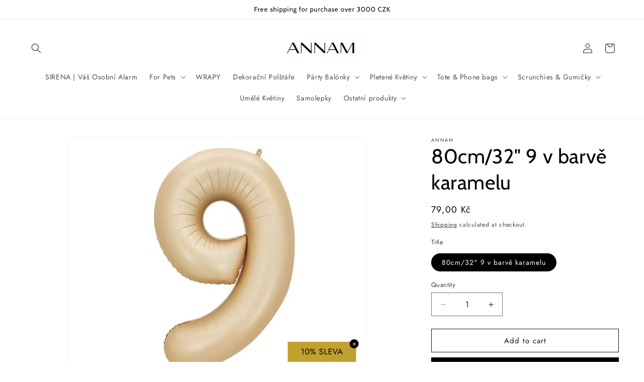

--- FILE ---
content_type: text/html; charset=utf-8
request_url: https://annam.cz/en/products/80cm-32-9-v-barve-karamelu-10068
body_size: 64147
content:
<!doctype html>
<html class="no-js" lang="en">
  <head>
    <meta charset="utf-8">
    <meta http-equiv="X-UA-Compatible" content="IE=edge">
    <meta name="viewport" content="width=device-width,initial-scale=1">
    <meta name="theme-color" content="">
    <link rel="canonical" href="https://annam.cz/en/products/80cm-32-9-v-barve-karamelu-10068"><link rel="icon" type="image/png" href="//annam.cz/cdn/shop/files/Screenshot_160_4a6b2eeb-52fb-49bb-84b2-1c6a06b177f3.png?crop=center&height=32&v=1717056819&width=32"><link rel="preconnect" href="https://fonts.shopifycdn.com" crossorigin><title>
      80cm/32&quot; 9 v barvě karamelu
 &ndash; ANNAM</title>

    
      <meta name="description" content="Naše foliové balónky s čísly a zvířátky jsou tou nejzábavnější a nejbarevnější volbou pro každou dětskou oslavu nebo párty! Tyto balónky jsou ideální dekorací, která zpříjemní každou chvíli plnou radosti a veselí. Skvěle se hodí pro narozeninové oslavy, pohádkové večírky, dětské karnevaly, školní akce, a mnoho dalších událostí! Ať už pořádáte jakoukoli dětskou oslavu nebo párty, naše foliové balónky s čísly a zvířátky jsou tou správnou volbou, která udělá z každé události nezapomenutelný zážitek. Materiál: Fólie Kód: 10068">
    

    

<meta property="og:site_name" content="ANNAM">
<meta property="og:url" content="https://annam.cz/en/products/80cm-32-9-v-barve-karamelu-10068">
<meta property="og:title" content="80cm/32&quot; 9 v barvě karamelu">
<meta property="og:type" content="product">
<meta property="og:description" content="Naše foliové balónky s čísly a zvířátky jsou tou nejzábavnější a nejbarevnější volbou pro každou dětskou oslavu nebo párty! Tyto balónky jsou ideální dekorací, která zpříjemní každou chvíli plnou radosti a veselí. Skvěle se hodí pro narozeninové oslavy, pohádkové večírky, dětské karnevaly, školní akce, a mnoho dalších událostí! Ať už pořádáte jakoukoli dětskou oslavu nebo párty, naše foliové balónky s čísly a zvířátky jsou tou správnou volbou, která udělá z každé události nezapomenutelný zážitek. Materiál: Fólie Kód: 10068"><meta property="og:image" content="http://annam.cz/cdn/shop/products/O1CN01Lfm3Kn1YURXCruBqC__2200750143062-0-cib.jpg?v=1689154357">
  <meta property="og:image:secure_url" content="https://annam.cz/cdn/shop/products/O1CN01Lfm3Kn1YURXCruBqC__2200750143062-0-cib.jpg?v=1689154357">
  <meta property="og:image:width" content="989">
  <meta property="og:image:height" content="918"><meta property="og:price:amount" content="79,00">
  <meta property="og:price:currency" content="CZK"><meta name="twitter:card" content="summary_large_image">
<meta name="twitter:title" content="80cm/32&quot; 9 v barvě karamelu">
<meta name="twitter:description" content="Naše foliové balónky s čísly a zvířátky jsou tou nejzábavnější a nejbarevnější volbou pro každou dětskou oslavu nebo párty! Tyto balónky jsou ideální dekorací, která zpříjemní každou chvíli plnou radosti a veselí. Skvěle se hodí pro narozeninové oslavy, pohádkové večírky, dětské karnevaly, školní akce, a mnoho dalších událostí! Ať už pořádáte jakoukoli dětskou oslavu nebo párty, naše foliové balónky s čísly a zvířátky jsou tou správnou volbou, která udělá z každé události nezapomenutelný zážitek. Materiál: Fólie Kód: 10068">


    <script src="//annam.cz/cdn/shop/t/12/assets/constants.js?v=58251544750838685771706873067" defer="defer"></script>
    <script src="//annam.cz/cdn/shop/t/12/assets/pubsub.js?v=158357773527763999511706873068" defer="defer"></script>
    <script src="//annam.cz/cdn/shop/t/12/assets/global.js?v=37284204640041572741706873067" defer="defer"></script><script src="//annam.cz/cdn/shop/t/12/assets/animations.js?v=88693664871331136111706873067" defer="defer"></script><script>window.performance && window.performance.mark && window.performance.mark('shopify.content_for_header.start');</script><meta name="facebook-domain-verification" content="2md1pzevzkytu7orajg5a8ubuq4ydt">
<meta name="google-site-verification" content="FcQ_u8BokIMGIW99lxAu0KWSGQ_IImKHgmxNqi8zBe0">
<meta id="shopify-digital-wallet" name="shopify-digital-wallet" content="/71394754864/digital_wallets/dialog">
<meta name="shopify-checkout-api-token" content="07e841d2ec687dc1c240bbc9b07bf98e">
<link rel="alternate" hreflang="x-default" href="https://annam.cz/products/80cm-32-9-v-barve-karamelu-10068">
<link rel="alternate" hreflang="cs" href="https://annam.cz/products/80cm-32-9-v-barve-karamelu-10068">
<link rel="alternate" hreflang="en" href="https://annam.cz/en/products/80cm-32-9-v-barve-karamelu-10068">
<link rel="alternate" type="application/json+oembed" href="https://annam.cz/en/products/80cm-32-9-v-barve-karamelu-10068.oembed">
<script async="async" src="/checkouts/internal/preloads.js?locale=en-CZ"></script>
<script id="apple-pay-shop-capabilities" type="application/json">{"shopId":71394754864,"countryCode":"CZ","currencyCode":"CZK","merchantCapabilities":["supports3DS"],"merchantId":"gid:\/\/shopify\/Shop\/71394754864","merchantName":"ANNAM","requiredBillingContactFields":["postalAddress","email","phone"],"requiredShippingContactFields":["postalAddress","email","phone"],"shippingType":"shipping","supportedNetworks":["visa","maestro","masterCard"],"total":{"type":"pending","label":"ANNAM","amount":"1.00"},"shopifyPaymentsEnabled":true,"supportsSubscriptions":true}</script>
<script id="shopify-features" type="application/json">{"accessToken":"07e841d2ec687dc1c240bbc9b07bf98e","betas":["rich-media-storefront-analytics"],"domain":"annam.cz","predictiveSearch":true,"shopId":71394754864,"locale":"en"}</script>
<script>var Shopify = Shopify || {};
Shopify.shop = "testannam.myshopify.com";
Shopify.locale = "en";
Shopify.currency = {"active":"CZK","rate":"1.0"};
Shopify.country = "CZ";
Shopify.theme = {"name":"Before change DAWN 13","id":155395948880,"schema_name":"Dawn","schema_version":"13.0.0","theme_store_id":887,"role":"main"};
Shopify.theme.handle = "null";
Shopify.theme.style = {"id":null,"handle":null};
Shopify.cdnHost = "annam.cz/cdn";
Shopify.routes = Shopify.routes || {};
Shopify.routes.root = "/en/";</script>
<script type="module">!function(o){(o.Shopify=o.Shopify||{}).modules=!0}(window);</script>
<script>!function(o){function n(){var o=[];function n(){o.push(Array.prototype.slice.apply(arguments))}return n.q=o,n}var t=o.Shopify=o.Shopify||{};t.loadFeatures=n(),t.autoloadFeatures=n()}(window);</script>
<script id="shop-js-analytics" type="application/json">{"pageType":"product"}</script>
<script defer="defer" async type="module" src="//annam.cz/cdn/shopifycloud/shop-js/modules/v2/client.init-shop-cart-sync_WVOgQShq.en.esm.js"></script>
<script defer="defer" async type="module" src="//annam.cz/cdn/shopifycloud/shop-js/modules/v2/chunk.common_C_13GLB1.esm.js"></script>
<script defer="defer" async type="module" src="//annam.cz/cdn/shopifycloud/shop-js/modules/v2/chunk.modal_CLfMGd0m.esm.js"></script>
<script type="module">
  await import("//annam.cz/cdn/shopifycloud/shop-js/modules/v2/client.init-shop-cart-sync_WVOgQShq.en.esm.js");
await import("//annam.cz/cdn/shopifycloud/shop-js/modules/v2/chunk.common_C_13GLB1.esm.js");
await import("//annam.cz/cdn/shopifycloud/shop-js/modules/v2/chunk.modal_CLfMGd0m.esm.js");

  window.Shopify.SignInWithShop?.initShopCartSync?.({"fedCMEnabled":true,"windoidEnabled":true});

</script>
<script id="__st">var __st={"a":71394754864,"offset":3600,"reqid":"0a234ec1-e967-4203-b08a-ac5f427dd240-1769706541","pageurl":"annam.cz\/en\/products\/80cm-32-9-v-barve-karamelu-10068","u":"47332240084a","p":"product","rtyp":"product","rid":8578121531728};</script>
<script>window.ShopifyPaypalV4VisibilityTracking = true;</script>
<script id="captcha-bootstrap">!function(){'use strict';const t='contact',e='account',n='new_comment',o=[[t,t],['blogs',n],['comments',n],[t,'customer']],c=[[e,'customer_login'],[e,'guest_login'],[e,'recover_customer_password'],[e,'create_customer']],r=t=>t.map((([t,e])=>`form[action*='/${t}']:not([data-nocaptcha='true']) input[name='form_type'][value='${e}']`)).join(','),a=t=>()=>t?[...document.querySelectorAll(t)].map((t=>t.form)):[];function s(){const t=[...o],e=r(t);return a(e)}const i='password',u='form_key',d=['recaptcha-v3-token','g-recaptcha-response','h-captcha-response',i],f=()=>{try{return window.sessionStorage}catch{return}},m='__shopify_v',_=t=>t.elements[u];function p(t,e,n=!1){try{const o=window.sessionStorage,c=JSON.parse(o.getItem(e)),{data:r}=function(t){const{data:e,action:n}=t;return t[m]||n?{data:e,action:n}:{data:t,action:n}}(c);for(const[e,n]of Object.entries(r))t.elements[e]&&(t.elements[e].value=n);n&&o.removeItem(e)}catch(o){console.error('form repopulation failed',{error:o})}}const l='form_type',E='cptcha';function T(t){t.dataset[E]=!0}const w=window,h=w.document,L='Shopify',v='ce_forms',y='captcha';let A=!1;((t,e)=>{const n=(g='f06e6c50-85a8-45c8-87d0-21a2b65856fe',I='https://cdn.shopify.com/shopifycloud/storefront-forms-hcaptcha/ce_storefront_forms_captcha_hcaptcha.v1.5.2.iife.js',D={infoText:'Protected by hCaptcha',privacyText:'Privacy',termsText:'Terms'},(t,e,n)=>{const o=w[L][v],c=o.bindForm;if(c)return c(t,g,e,D).then(n);var r;o.q.push([[t,g,e,D],n]),r=I,A||(h.body.append(Object.assign(h.createElement('script'),{id:'captcha-provider',async:!0,src:r})),A=!0)});var g,I,D;w[L]=w[L]||{},w[L][v]=w[L][v]||{},w[L][v].q=[],w[L][y]=w[L][y]||{},w[L][y].protect=function(t,e){n(t,void 0,e),T(t)},Object.freeze(w[L][y]),function(t,e,n,w,h,L){const[v,y,A,g]=function(t,e,n){const i=e?o:[],u=t?c:[],d=[...i,...u],f=r(d),m=r(i),_=r(d.filter((([t,e])=>n.includes(e))));return[a(f),a(m),a(_),s()]}(w,h,L),I=t=>{const e=t.target;return e instanceof HTMLFormElement?e:e&&e.form},D=t=>v().includes(t);t.addEventListener('submit',(t=>{const e=I(t);if(!e)return;const n=D(e)&&!e.dataset.hcaptchaBound&&!e.dataset.recaptchaBound,o=_(e),c=g().includes(e)&&(!o||!o.value);(n||c)&&t.preventDefault(),c&&!n&&(function(t){try{if(!f())return;!function(t){const e=f();if(!e)return;const n=_(t);if(!n)return;const o=n.value;o&&e.removeItem(o)}(t);const e=Array.from(Array(32),(()=>Math.random().toString(36)[2])).join('');!function(t,e){_(t)||t.append(Object.assign(document.createElement('input'),{type:'hidden',name:u})),t.elements[u].value=e}(t,e),function(t,e){const n=f();if(!n)return;const o=[...t.querySelectorAll(`input[type='${i}']`)].map((({name:t})=>t)),c=[...d,...o],r={};for(const[a,s]of new FormData(t).entries())c.includes(a)||(r[a]=s);n.setItem(e,JSON.stringify({[m]:1,action:t.action,data:r}))}(t,e)}catch(e){console.error('failed to persist form',e)}}(e),e.submit())}));const S=(t,e)=>{t&&!t.dataset[E]&&(n(t,e.some((e=>e===t))),T(t))};for(const o of['focusin','change'])t.addEventListener(o,(t=>{const e=I(t);D(e)&&S(e,y())}));const B=e.get('form_key'),M=e.get(l),P=B&&M;t.addEventListener('DOMContentLoaded',(()=>{const t=y();if(P)for(const e of t)e.elements[l].value===M&&p(e,B);[...new Set([...A(),...v().filter((t=>'true'===t.dataset.shopifyCaptcha))])].forEach((e=>S(e,t)))}))}(h,new URLSearchParams(w.location.search),n,t,e,['guest_login'])})(!0,!0)}();</script>
<script integrity="sha256-4kQ18oKyAcykRKYeNunJcIwy7WH5gtpwJnB7kiuLZ1E=" data-source-attribution="shopify.loadfeatures" defer="defer" src="//annam.cz/cdn/shopifycloud/storefront/assets/storefront/load_feature-a0a9edcb.js" crossorigin="anonymous"></script>
<script data-source-attribution="shopify.dynamic_checkout.dynamic.init">var Shopify=Shopify||{};Shopify.PaymentButton=Shopify.PaymentButton||{isStorefrontPortableWallets:!0,init:function(){window.Shopify.PaymentButton.init=function(){};var t=document.createElement("script");t.src="https://annam.cz/cdn/shopifycloud/portable-wallets/latest/portable-wallets.en.js",t.type="module",document.head.appendChild(t)}};
</script>
<script data-source-attribution="shopify.dynamic_checkout.buyer_consent">
  function portableWalletsHideBuyerConsent(e){var t=document.getElementById("shopify-buyer-consent"),n=document.getElementById("shopify-subscription-policy-button");t&&n&&(t.classList.add("hidden"),t.setAttribute("aria-hidden","true"),n.removeEventListener("click",e))}function portableWalletsShowBuyerConsent(e){var t=document.getElementById("shopify-buyer-consent"),n=document.getElementById("shopify-subscription-policy-button");t&&n&&(t.classList.remove("hidden"),t.removeAttribute("aria-hidden"),n.addEventListener("click",e))}window.Shopify?.PaymentButton&&(window.Shopify.PaymentButton.hideBuyerConsent=portableWalletsHideBuyerConsent,window.Shopify.PaymentButton.showBuyerConsent=portableWalletsShowBuyerConsent);
</script>
<script>
  function portableWalletsCleanup(e){e&&e.src&&console.error("Failed to load portable wallets script "+e.src);var t=document.querySelectorAll("shopify-accelerated-checkout .shopify-payment-button__skeleton, shopify-accelerated-checkout-cart .wallet-cart-button__skeleton"),e=document.getElementById("shopify-buyer-consent");for(let e=0;e<t.length;e++)t[e].remove();e&&e.remove()}function portableWalletsNotLoadedAsModule(e){e instanceof ErrorEvent&&"string"==typeof e.message&&e.message.includes("import.meta")&&"string"==typeof e.filename&&e.filename.includes("portable-wallets")&&(window.removeEventListener("error",portableWalletsNotLoadedAsModule),window.Shopify.PaymentButton.failedToLoad=e,"loading"===document.readyState?document.addEventListener("DOMContentLoaded",window.Shopify.PaymentButton.init):window.Shopify.PaymentButton.init())}window.addEventListener("error",portableWalletsNotLoadedAsModule);
</script>

<script type="module" src="https://annam.cz/cdn/shopifycloud/portable-wallets/latest/portable-wallets.en.js" onError="portableWalletsCleanup(this)" crossorigin="anonymous"></script>
<script nomodule>
  document.addEventListener("DOMContentLoaded", portableWalletsCleanup);
</script>

<script id='scb4127' type='text/javascript' async='' src='https://annam.cz/cdn/shopifycloud/privacy-banner/storefront-banner.js'></script><link id="shopify-accelerated-checkout-styles" rel="stylesheet" media="screen" href="https://annam.cz/cdn/shopifycloud/portable-wallets/latest/accelerated-checkout-backwards-compat.css" crossorigin="anonymous">
<style id="shopify-accelerated-checkout-cart">
        #shopify-buyer-consent {
  margin-top: 1em;
  display: inline-block;
  width: 100%;
}

#shopify-buyer-consent.hidden {
  display: none;
}

#shopify-subscription-policy-button {
  background: none;
  border: none;
  padding: 0;
  text-decoration: underline;
  font-size: inherit;
  cursor: pointer;
}

#shopify-subscription-policy-button::before {
  box-shadow: none;
}

      </style>
<script id="sections-script" data-sections="header" defer="defer" src="//annam.cz/cdn/shop/t/12/compiled_assets/scripts.js?v=1969"></script>
<script>window.performance && window.performance.mark && window.performance.mark('shopify.content_for_header.end');</script>


    <style data-shopify>
      @font-face {
  font-family: Jost;
  font-weight: 400;
  font-style: normal;
  font-display: swap;
  src: url("//annam.cz/cdn/fonts/jost/jost_n4.d47a1b6347ce4a4c9f437608011273009d91f2b7.woff2") format("woff2"),
       url("//annam.cz/cdn/fonts/jost/jost_n4.791c46290e672b3f85c3d1c651ef2efa3819eadd.woff") format("woff");
}

      @font-face {
  font-family: Jost;
  font-weight: 700;
  font-style: normal;
  font-display: swap;
  src: url("//annam.cz/cdn/fonts/jost/jost_n7.921dc18c13fa0b0c94c5e2517ffe06139c3615a3.woff2") format("woff2"),
       url("//annam.cz/cdn/fonts/jost/jost_n7.cbfc16c98c1e195f46c536e775e4e959c5f2f22b.woff") format("woff");
}

      @font-face {
  font-family: Jost;
  font-weight: 400;
  font-style: italic;
  font-display: swap;
  src: url("//annam.cz/cdn/fonts/jost/jost_i4.b690098389649750ada222b9763d55796c5283a5.woff2") format("woff2"),
       url("//annam.cz/cdn/fonts/jost/jost_i4.fd766415a47e50b9e391ae7ec04e2ae25e7e28b0.woff") format("woff");
}

      @font-face {
  font-family: Jost;
  font-weight: 700;
  font-style: italic;
  font-display: swap;
  src: url("//annam.cz/cdn/fonts/jost/jost_i7.d8201b854e41e19d7ed9b1a31fe4fe71deea6d3f.woff2") format("woff2"),
       url("//annam.cz/cdn/fonts/jost/jost_i7.eae515c34e26b6c853efddc3fc0c552e0de63757.woff") format("woff");
}

      @font-face {
  font-family: Cabin;
  font-weight: 400;
  font-style: normal;
  font-display: swap;
  src: url("//annam.cz/cdn/fonts/cabin/cabin_n4.cefc6494a78f87584a6f312fea532919154f66fe.woff2") format("woff2"),
       url("//annam.cz/cdn/fonts/cabin/cabin_n4.8c16611b00f59d27f4b27ce4328dfe514ce77517.woff") format("woff");
}


      
        :root,
        .color-background-1 {
          --color-background: 255,255,255;
        
          --gradient-background: #ffffff;
        

        

        --color-foreground: 0,0,0;
        --color-background-contrast: 191,191,191;
        --color-shadow: 18,18,18;
        --color-button: 241,228,216;
        --color-button-text: 0,0,0;
        --color-secondary-button: 255,255,255;
        --color-secondary-button-text: 18,18,18;
        --color-link: 18,18,18;
        --color-badge-foreground: 0,0,0;
        --color-badge-background: 255,255,255;
        --color-badge-border: 0,0,0;
        --payment-terms-background-color: rgb(255 255 255);
      }
      
        
        .color-background-2 {
          --color-background: 255,255,255;
        
          --gradient-background: #ffffff;
        

        

        --color-foreground: 18,18,18;
        --color-background-contrast: 191,191,191;
        --color-shadow: 18,18,18;
        --color-button: 18,18,18;
        --color-button-text: 255,255,255;
        --color-secondary-button: 255,255,255;
        --color-secondary-button-text: 18,18,18;
        --color-link: 18,18,18;
        --color-badge-foreground: 18,18,18;
        --color-badge-background: 255,255,255;
        --color-badge-border: 18,18,18;
        --payment-terms-background-color: rgb(255 255 255);
      }
      
        
        .color-inverse {
          --color-background: 18,18,18;
        
          --gradient-background: #121212;
        

        

        --color-foreground: 255,251,242;
        --color-background-contrast: 146,146,146;
        --color-shadow: 18,18,18;
        --color-button: 255,251,242;
        --color-button-text: 18,18,18;
        --color-secondary-button: 18,18,18;
        --color-secondary-button-text: 255,251,242;
        --color-link: 255,251,242;
        --color-badge-foreground: 255,251,242;
        --color-badge-background: 18,18,18;
        --color-badge-border: 255,251,242;
        --payment-terms-background-color: rgb(18 18 18);
      }
      
        
        .color-accent-1 {
          --color-background: 241,228,216;
        
          --gradient-background: #f1e4d8;
        

        

        --color-foreground: 0,0,0;
        --color-background-contrast: 207,163,122;
        --color-shadow: 18,18,18;
        --color-button: 0,0,0;
        --color-button-text: 241,228,216;
        --color-secondary-button: 241,228,216;
        --color-secondary-button-text: 0,0,0;
        --color-link: 0,0,0;
        --color-badge-foreground: 0,0,0;
        --color-badge-background: 241,228,216;
        --color-badge-border: 0,0,0;
        --payment-terms-background-color: rgb(241 228 216);
      }
      
        
        .color-accent-2 {
          --color-background: 51,79,180;
        
          --gradient-background: #334fb4;
        

        

        --color-foreground: 0,0,0;
        --color-background-contrast: 23,35,81;
        --color-shadow: 18,18,18;
        --color-button: 0,0,0;
        --color-button-text: 51,79,180;
        --color-secondary-button: 51,79,180;
        --color-secondary-button-text: 0,0,0;
        --color-link: 0,0,0;
        --color-badge-foreground: 0,0,0;
        --color-badge-background: 51,79,180;
        --color-badge-border: 0,0,0;
        --payment-terms-background-color: rgb(51 79 180);
      }
      
        
        .color-scheme-0e006acf-c3cc-4fc1-a5bd-07b67fa5f049 {
          --color-background: 255,255,255;
        
          --gradient-background: #ffffff;
        

        

        --color-foreground: 0,0,0;
        --color-background-contrast: 191,191,191;
        --color-shadow: 18,18,18;
        --color-button: 241,228,216;
        --color-button-text: 0,0,0;
        --color-secondary-button: 255,255,255;
        --color-secondary-button-text: 18,18,18;
        --color-link: 18,18,18;
        --color-badge-foreground: 0,0,0;
        --color-badge-background: 255,255,255;
        --color-badge-border: 0,0,0;
        --payment-terms-background-color: rgb(255 255 255);
      }
      

      body, .color-background-1, .color-background-2, .color-inverse, .color-accent-1, .color-accent-2, .color-scheme-0e006acf-c3cc-4fc1-a5bd-07b67fa5f049 {
        color: rgba(var(--color-foreground), 0.75);
        background-color: rgb(var(--color-background));
      }

      :root {
        --font-body-family: Jost, sans-serif;
        --font-body-style: normal;
        --font-body-weight: 400;
        --font-body-weight-bold: 700;

        --font-heading-family: Cabin, sans-serif;
        --font-heading-style: normal;
        --font-heading-weight: 400;

        --font-body-scale: 1.0;
        --font-heading-scale: 1.0;

        --media-padding: px;
        --media-border-opacity: 0.05;
        --media-border-width: 1px;
        --media-radius: 0px;
        --media-shadow-opacity: 0.0;
        --media-shadow-horizontal-offset: 0px;
        --media-shadow-vertical-offset: 4px;
        --media-shadow-blur-radius: 5px;
        --media-shadow-visible: 0;

        --page-width: 140rem;
        --page-width-margin: 0rem;

        --product-card-image-padding: 0.0rem;
        --product-card-corner-radius: 0.0rem;
        --product-card-text-alignment: left;
        --product-card-border-width: 0.0rem;
        --product-card-border-opacity: 0.1;
        --product-card-shadow-opacity: 0.0;
        --product-card-shadow-visible: 0;
        --product-card-shadow-horizontal-offset: 0.0rem;
        --product-card-shadow-vertical-offset: 0.4rem;
        --product-card-shadow-blur-radius: 0.5rem;

        --collection-card-image-padding: 0.0rem;
        --collection-card-corner-radius: 0.0rem;
        --collection-card-text-alignment: left;
        --collection-card-border-width: 0.0rem;
        --collection-card-border-opacity: 0.1;
        --collection-card-shadow-opacity: 0.0;
        --collection-card-shadow-visible: 0;
        --collection-card-shadow-horizontal-offset: 0.0rem;
        --collection-card-shadow-vertical-offset: 0.4rem;
        --collection-card-shadow-blur-radius: 0.5rem;

        --blog-card-image-padding: 0.0rem;
        --blog-card-corner-radius: 0.0rem;
        --blog-card-text-alignment: left;
        --blog-card-border-width: 0.0rem;
        --blog-card-border-opacity: 0.1;
        --blog-card-shadow-opacity: 0.0;
        --blog-card-shadow-visible: 0;
        --blog-card-shadow-horizontal-offset: 0.0rem;
        --blog-card-shadow-vertical-offset: 0.4rem;
        --blog-card-shadow-blur-radius: 0.5rem;

        --badge-corner-radius: 4.0rem;

        --popup-border-width: 1px;
        --popup-border-opacity: 0.1;
        --popup-corner-radius: 0px;
        --popup-shadow-opacity: 0.0;
        --popup-shadow-horizontal-offset: 0px;
        --popup-shadow-vertical-offset: 4px;
        --popup-shadow-blur-radius: 5px;

        --drawer-border-width: 1px;
        --drawer-border-opacity: 0.1;
        --drawer-shadow-opacity: 0.0;
        --drawer-shadow-horizontal-offset: 0px;
        --drawer-shadow-vertical-offset: 4px;
        --drawer-shadow-blur-radius: 5px;

        --spacing-sections-desktop: 8px;
        --spacing-sections-mobile: 8px;

        --grid-desktop-vertical-spacing: 8px;
        --grid-desktop-horizontal-spacing: 8px;
        --grid-mobile-vertical-spacing: 4px;
        --grid-mobile-horizontal-spacing: 4px;

        --text-boxes-border-opacity: 0.1;
        --text-boxes-border-width: 5px;
        --text-boxes-radius: 0px;
        --text-boxes-shadow-opacity: 0.0;
        --text-boxes-shadow-visible: 0;
        --text-boxes-shadow-horizontal-offset: 0px;
        --text-boxes-shadow-vertical-offset: 4px;
        --text-boxes-shadow-blur-radius: 5px;

        --buttons-radius: 0px;
        --buttons-radius-outset: 0px;
        --buttons-border-width: 1px;
        --buttons-border-opacity: 1.0;
        --buttons-shadow-opacity: 0.0;
        --buttons-shadow-visible: 0;
        --buttons-shadow-horizontal-offset: 0px;
        --buttons-shadow-vertical-offset: 4px;
        --buttons-shadow-blur-radius: 5px;
        --buttons-border-offset: 0px;

        --inputs-radius: 0px;
        --inputs-border-width: 1px;
        --inputs-border-opacity: 0.55;
        --inputs-shadow-opacity: 0.0;
        --inputs-shadow-horizontal-offset: 0px;
        --inputs-margin-offset: 0px;
        --inputs-shadow-vertical-offset: 4px;
        --inputs-shadow-blur-radius: 5px;
        --inputs-radius-outset: 0px;

        --variant-pills-radius: 40px;
        --variant-pills-border-width: 1px;
        --variant-pills-border-opacity: 0.55;
        --variant-pills-shadow-opacity: 0.0;
        --variant-pills-shadow-horizontal-offset: 0px;
        --variant-pills-shadow-vertical-offset: 4px;
        --variant-pills-shadow-blur-radius: 5px;
      }

      *,
      *::before,
      *::after {
        box-sizing: inherit;
      }

      html {
        box-sizing: border-box;
        font-size: calc(var(--font-body-scale) * 62.5%);
        height: 100%;
      }

      body {
        display: grid;
        grid-template-rows: auto auto 1fr auto;
        grid-template-columns: 100%;
        min-height: 100%;
        margin: 0;
        font-size: 1.5rem;
        letter-spacing: 0.06rem;
        line-height: calc(1 + 0.8 / var(--font-body-scale));
        font-family: var(--font-body-family);
        font-style: var(--font-body-style);
        font-weight: var(--font-body-weight);
      }

      @media screen and (min-width: 750px) {
        body {
          font-size: 1.6rem;
        }
      }
    </style>

    <link href="//annam.cz/cdn/shop/t/12/assets/base.css?v=93405971894151239851706873068" rel="stylesheet" type="text/css" media="all" />
<link rel="preload" as="font" href="//annam.cz/cdn/fonts/jost/jost_n4.d47a1b6347ce4a4c9f437608011273009d91f2b7.woff2" type="font/woff2" crossorigin><link rel="preload" as="font" href="//annam.cz/cdn/fonts/cabin/cabin_n4.cefc6494a78f87584a6f312fea532919154f66fe.woff2" type="font/woff2" crossorigin><link href="//annam.cz/cdn/shop/t/12/assets/component-localization-form.css?v=155603600527820746741706873068" rel="stylesheet" type="text/css" media="all" />
      <script src="//annam.cz/cdn/shop/t/12/assets/localization-form.js?v=169565320306168926741706873067" defer="defer"></script><link
        rel="stylesheet"
        href="//annam.cz/cdn/shop/t/12/assets/component-predictive-search.css?v=118923337488134913561706873067"
        media="print"
        onload="this.media='all'"
      ><script>
      document.documentElement.className = document.documentElement.className.replace('no-js', 'js');
      if (Shopify.designMode) {
        document.documentElement.classList.add('shopify-design-mode');
      }
    </script>
    <meta name="p:domain_verify" content="158912494618db07e2da0a65e94a29d8"/>
  <!-- BEGIN app block: shopify://apps/rt-terms-and-conditions-box/blocks/app-embed/17661ca5-aeea-41b9-8091-d8f7233e8b22 --><script type='text/javascript'>
  window.roarJs = window.roarJs || {};
      roarJs.LegalConfig = {
          metafields: {
          shop: "testannam.myshopify.com",
          settings: {"enabled":"0","only1":"true","param":{"message":"I have read and agreed with the {link} and {link-2}.","error_message":"Please agree to the terms and conditions before making a purchase!","error_display":"after","greeting":{"enabled":"0","message":"Please agree to the T\u0026C before purchasing!","delay":"1"},"link_order":["link","link-2"],"links":{"link":{"label":"terms of service","target":"_blank","url":"https:\/\/testannam.myshopify.com\/policies\/terms-of-service","policy":"terms-of-service"},"link-2":{"label":"privacy policy","target":"_blank","url":"https:\/\/testannam.myshopify.com\/policies\/privacy-policy","policy":"privacy-policy"}},"force_enabled":"0","optional":"0","optional_message_enabled":"0","optional_message_value":"Thank you! The page will be moved to the checkout page.","optional_checkbox_hidden":"0","time_enabled":"1","time_label":"Agreed to the Terms and Conditions on","checkbox":"2"},"popup":{"title":"Terms and Conditions","width":"600","button":"Process to Checkout","icon_color":"#197bbd"},"style":{"checkbox":{"size":"20","color":"#ff4e6f"},"message":{"font":"inherit","size":"14","customized":{"enabled":"1","color":"#212b36","accent":"#ff4e6f","error":"#de3618"},"align":"inherit","padding":{"top":"0","right":"0","bottom":"0","left":"0"}}},"installer":[]},
          moneyFormat: "{{amount_with_comma_separator}} Kč"
      }
  }
</script>
<script src='https://cdn.shopify.com/extensions/019a2c75-764c-7925-b253-e24466484d41/legal-7/assets/legal.js' defer></script>


<!-- END app block --><!-- BEGIN app block: shopify://apps/judge-me-reviews/blocks/judgeme_core/61ccd3b1-a9f2-4160-9fe9-4fec8413e5d8 --><!-- Start of Judge.me Core -->






<link rel="dns-prefetch" href="https://cdnwidget.judge.me">
<link rel="dns-prefetch" href="https://cdn.judge.me">
<link rel="dns-prefetch" href="https://cdn1.judge.me">
<link rel="dns-prefetch" href="https://api.judge.me">

<script data-cfasync='false' class='jdgm-settings-script'>window.jdgmSettings={"pagination":5,"disable_web_reviews":false,"badge_no_review_text":"Žádné recenze","badge_n_reviews_text":"{{ n }} recenze/recenzí","hide_badge_preview_if_no_reviews":true,"badge_hide_text":false,"enforce_center_preview_badge":false,"widget_title":"Recenze zákazníků","widget_open_form_text":"Napsat recenzi","widget_close_form_text":"Zrušit recenzi","widget_refresh_page_text":"Obnovit stránku","widget_summary_text":"Na základě {{ number_of_reviews }} recenze/recenzí","widget_no_review_text":"Buďte první, kdo napíše recenzi","widget_name_field_text":"Jméno pro zobrazení","widget_verified_name_field_text":"Ověřené jméno (veřejné)","widget_name_placeholder_text":"Jméno pro zobrazení","widget_required_field_error_text":"Toto pole je povinné.","widget_email_field_text":"E-mailová adresa","widget_verified_email_field_text":"Ověřený e-mail (soukromý, nelze upravit)","widget_email_placeholder_text":"Vaše e-mailová adresa","widget_email_field_error_text":"Zadejte prosím platnou e-mailovou adresu.","widget_rating_field_text":"Hodnocení","widget_review_title_field_text":"Název recenze","widget_review_title_placeholder_text":"Dejte své recenzi název","widget_review_body_field_text":"Obsah recenze","widget_review_body_placeholder_text":"Začněte psát zde...","widget_pictures_field_text":"Obrázek/Video (volitelné)","widget_submit_review_text":"Odeslat recenzi","widget_submit_verified_review_text":"Odeslat ověřenou recenzi","widget_submit_success_msg_with_auto_publish":"Děkujeme! Prosím obnovte stránku za několik okamžiků, abyste viděli svou recenzi. Můžete odstranit nebo upravit svou recenzi přihlášením do \u003ca href='https://judge.me/login' target='_blank' rel='nofollow noopener'\u003eJudge.me\u003c/a\u003e","widget_submit_success_msg_no_auto_publish":"Děkujeme! Vaše recenze bude zveřejněna, jakmile ji schválí správce obchodu. Můžete odstranit nebo upravit svou recenzi přihlášením do \u003ca href='https://judge.me/login' target='_blank' rel='nofollow noopener'\u003eJudge.me\u003c/a\u003e","widget_show_default_reviews_out_of_total_text":"Zobrazuje se {{ n_reviews_shown }} z {{ n_reviews }} recenzí.","widget_show_all_link_text":"Zobrazit vše","widget_show_less_link_text":"Zobrazit méně","widget_author_said_text":"{{ reviewer_name }} řekl/a:","widget_days_text":"před {{ n }} dny","widget_weeks_text":"před {{ n }} týdnem/týdny","widget_months_text":"před {{ n }} měsícem/měsíci","widget_years_text":"před {{ n }} rokem/lety","widget_yesterday_text":"Včera","widget_today_text":"Dnes","widget_replied_text":"\u003e\u003e {{ shop_name }} odpověděl/a:","widget_read_more_text":"Číst více","widget_reviewer_name_as_initial":"","widget_rating_filter_color":"#fbcd0a","widget_rating_filter_see_all_text":"Zobrazit všechny recenze","widget_sorting_most_recent_text":"Nejnovější","widget_sorting_highest_rating_text":"Nejvyšší hodnocení","widget_sorting_lowest_rating_text":"Nejnižší hodnocení","widget_sorting_with_pictures_text":"Pouze obrázky","widget_sorting_most_helpful_text":"Nejužitečnější","widget_open_question_form_text":"Položit otázku","widget_reviews_subtab_text":"Recenze","widget_questions_subtab_text":"Otázky","widget_question_label_text":"Otázka","widget_answer_label_text":"Odpověď","widget_question_placeholder_text":"Napište svou otázku zde","widget_submit_question_text":"Odeslat otázku","widget_question_submit_success_text":"Děkujeme za vaši otázku! Budeme vás informovat, jakmile na ni někdo odpoví.","verified_badge_text":"Ověřeno","verified_badge_bg_color":"","verified_badge_text_color":"","verified_badge_placement":"left-of-reviewer-name","widget_review_max_height":"","widget_hide_border":false,"widget_social_share":false,"widget_thumb":false,"widget_review_location_show":false,"widget_location_format":"","all_reviews_include_out_of_store_products":true,"all_reviews_out_of_store_text":"(mimo obchod)","all_reviews_pagination":100,"all_reviews_product_name_prefix_text":"o","enable_review_pictures":true,"enable_question_anwser":false,"widget_theme":"default","review_date_format":"dd/mm/yyyy","default_sort_method":"most-recent","widget_product_reviews_subtab_text":"Recenze produktů","widget_shop_reviews_subtab_text":"Recenze obchodu","widget_other_products_reviews_text":"Recenze pro ostatní produkty","widget_store_reviews_subtab_text":"Recenze obchodu","widget_no_store_reviews_text":"Tento obchod dosud neobdržel žádné recenze","widget_web_restriction_product_reviews_text":"Tento produkt ještě nemá žádné recenze","widget_no_items_text":"Nenalezeny žádné položky","widget_show_more_text":"Zobrazit více","widget_write_a_store_review_text":"Napsat recenzi obchodu","widget_other_languages_heading":"Recenze v jiných jazycích","widget_translate_review_text":"Přeložit recenzi do {{ language }}","widget_translating_review_text":"Překládá se...","widget_show_original_translation_text":"Zobrazit originál ({{ language }})","widget_translate_review_failed_text":"Recenzi se nepodařilo přeložit.","widget_translate_review_retry_text":"Zkusit znovu","widget_translate_review_try_again_later_text":"Zkuste to znovu později","show_product_url_for_grouped_product":false,"widget_sorting_pictures_first_text":"Obrázky jako první","show_pictures_on_all_rev_page_mobile":false,"show_pictures_on_all_rev_page_desktop":false,"floating_tab_hide_mobile_install_preference":false,"floating_tab_button_name":"★ Recenze","floating_tab_title":"Nechte zákazníky mluvit za nás","floating_tab_button_color":"","floating_tab_button_background_color":"","floating_tab_url":"","floating_tab_url_enabled":false,"floating_tab_tab_style":"text","all_reviews_text_badge_text":"Zákazníci nás hodnotí {{ shop.metafields.judgeme.all_reviews_rating | round: 1 }}/5 na základě {{ shop.metafields.judgeme.all_reviews_count }} recenzí.","all_reviews_text_badge_text_branded_style":"{{ shop.metafields.judgeme.all_reviews_rating | round: 1 }} z 5 hvězdiček na základě {{ shop.metafields.judgeme.all_reviews_count }} recenzí","is_all_reviews_text_badge_a_link":false,"show_stars_for_all_reviews_text_badge":false,"all_reviews_text_badge_url":"","all_reviews_text_style":"branded","all_reviews_text_color_style":"judgeme_brand_color","all_reviews_text_color":"#108474","all_reviews_text_show_jm_brand":true,"featured_carousel_show_header":true,"featured_carousel_title":"Nechte zákazníky mluvit za nás","testimonials_carousel_title":"Zákazníci nás říkají","videos_carousel_title":"Skutečné příběhy zákazníků","cards_carousel_title":"Zákazníci nás říkají","featured_carousel_count_text":"z {{ n }} recenzí","featured_carousel_add_link_to_all_reviews_page":false,"featured_carousel_url":"","featured_carousel_show_images":true,"featured_carousel_autoslide_interval":5,"featured_carousel_arrows_on_the_sides":false,"featured_carousel_height":250,"featured_carousel_width":80,"featured_carousel_image_size":0,"featured_carousel_image_height":250,"featured_carousel_arrow_color":"#eeeeee","verified_count_badge_style":"branded","verified_count_badge_orientation":"horizontal","verified_count_badge_color_style":"judgeme_brand_color","verified_count_badge_color":"#108474","is_verified_count_badge_a_link":false,"verified_count_badge_url":"","verified_count_badge_show_jm_brand":true,"widget_rating_preset_default":5,"widget_first_sub_tab":"product-reviews","widget_show_histogram":true,"widget_histogram_use_custom_color":false,"widget_pagination_use_custom_color":false,"widget_star_use_custom_color":false,"widget_verified_badge_use_custom_color":false,"widget_write_review_use_custom_color":false,"picture_reminder_submit_button":"Upload Pictures","enable_review_videos":false,"mute_video_by_default":false,"widget_sorting_videos_first_text":"Videa jako první","widget_review_pending_text":"Čeká na schválení","featured_carousel_items_for_large_screen":3,"social_share_options_order":"Facebook,Twitter","remove_microdata_snippet":true,"disable_json_ld":false,"enable_json_ld_products":false,"preview_badge_show_question_text":false,"preview_badge_no_question_text":"Žádné otázky","preview_badge_n_question_text":"{{ number_of_questions }} otázka/otázek","qa_badge_show_icon":false,"qa_badge_position":"same-row","remove_judgeme_branding":false,"widget_add_search_bar":false,"widget_search_bar_placeholder":"Hledat","widget_sorting_verified_only_text":"Pouze ověřené","featured_carousel_theme":"default","featured_carousel_show_rating":true,"featured_carousel_show_title":true,"featured_carousel_show_body":true,"featured_carousel_show_date":false,"featured_carousel_show_reviewer":true,"featured_carousel_show_product":false,"featured_carousel_header_background_color":"#108474","featured_carousel_header_text_color":"#ffffff","featured_carousel_name_product_separator":"reviewed","featured_carousel_full_star_background":"#108474","featured_carousel_empty_star_background":"#dadada","featured_carousel_vertical_theme_background":"#f9fafb","featured_carousel_verified_badge_enable":true,"featured_carousel_verified_badge_color":"#108474","featured_carousel_border_style":"round","featured_carousel_review_line_length_limit":3,"featured_carousel_more_reviews_button_text":"Číst více recenzí","featured_carousel_view_product_button_text":"Zobrazit produkt","all_reviews_page_load_reviews_on":"scroll","all_reviews_page_load_more_text":"Načíst více recenzí","disable_fb_tab_reviews":false,"enable_ajax_cdn_cache":false,"widget_advanced_speed_features":5,"widget_public_name_text":"zobrazeno veřejně jako","default_reviewer_name":"John Smith","default_reviewer_name_has_non_latin":true,"widget_reviewer_anonymous":"Anonymní","medals_widget_title":"Judge.me Medaile za recenze","medals_widget_background_color":"#f9fafb","medals_widget_position":"footer_all_pages","medals_widget_border_color":"#f9fafb","medals_widget_verified_text_position":"left","medals_widget_use_monochromatic_version":false,"medals_widget_elements_color":"#108474","show_reviewer_avatar":true,"widget_invalid_yt_video_url_error_text":"Neplatná URL adresa YouTube videa","widget_max_length_field_error_text":"Zadejte prosím ne více než {0} znaků.","widget_show_country_flag":false,"widget_show_collected_via_shop_app":true,"widget_verified_by_shop_badge_style":"light","widget_verified_by_shop_text":"Ověřeno obchodem","widget_show_photo_gallery":false,"widget_load_with_code_splitting":true,"widget_ugc_install_preference":false,"widget_ugc_title":"Vyrobeno námi, sdíleno vámi","widget_ugc_subtitle":"Označte nás, abyste viděli svou fotografii na naší stránce","widget_ugc_arrows_color":"#ffffff","widget_ugc_primary_button_text":"Koupit nyní","widget_ugc_primary_button_background_color":"#108474","widget_ugc_primary_button_text_color":"#ffffff","widget_ugc_primary_button_border_width":"0","widget_ugc_primary_button_border_style":"none","widget_ugc_primary_button_border_color":"#108474","widget_ugc_primary_button_border_radius":"25","widget_ugc_secondary_button_text":"Načíst více","widget_ugc_secondary_button_background_color":"#ffffff","widget_ugc_secondary_button_text_color":"#108474","widget_ugc_secondary_button_border_width":"2","widget_ugc_secondary_button_border_style":"solid","widget_ugc_secondary_button_border_color":"#108474","widget_ugc_secondary_button_border_radius":"25","widget_ugc_reviews_button_text":"Zobrazit recenze","widget_ugc_reviews_button_background_color":"#ffffff","widget_ugc_reviews_button_text_color":"#108474","widget_ugc_reviews_button_border_width":"2","widget_ugc_reviews_button_border_style":"solid","widget_ugc_reviews_button_border_color":"#108474","widget_ugc_reviews_button_border_radius":"25","widget_ugc_reviews_button_link_to":"judgeme-reviews-page","widget_ugc_show_post_date":true,"widget_ugc_max_width":"800","widget_rating_metafield_value_type":true,"widget_primary_color":"#108474","widget_enable_secondary_color":false,"widget_secondary_color":"#edf5f5","widget_summary_average_rating_text":"{{ average_rating }} z 5","widget_media_grid_title":"Fotografie a videa zákazníků","widget_media_grid_see_more_text":"Zobrazit více","widget_round_style":false,"widget_show_product_medals":true,"widget_verified_by_judgeme_text":"Ověřeno službou Judge.me","widget_show_store_medals":true,"widget_verified_by_judgeme_text_in_store_medals":"Ověřeno službou Judge.me","widget_media_field_exceed_quantity_message":"Omlouváme se, můžeme přijmout pouze {{ max_media }} pro jednu recenzi.","widget_media_field_exceed_limit_message":"{{ file_name }} je příliš velký, vyberte prosím {{ media_type }} menší než {{ size_limit }}MB.","widget_review_submitted_text":"Recenze odeslána!","widget_question_submitted_text":"Otázka odeslána!","widget_close_form_text_question":"Zrušit","widget_write_your_answer_here_text":"Napište svou odpověď zde","widget_enabled_branded_link":true,"widget_show_collected_by_judgeme":true,"widget_reviewer_name_color":"","widget_write_review_text_color":"","widget_write_review_bg_color":"","widget_collected_by_judgeme_text":"shromážděno službou Judge.me","widget_pagination_type":"standard","widget_load_more_text":"Načíst více","widget_load_more_color":"#108474","widget_full_review_text":"Celá recenze","widget_read_more_reviews_text":"Číst více recenzí","widget_read_questions_text":"Číst otázky","widget_questions_and_answers_text":"Otázky a odpovědi","widget_verified_by_text":"Ověřeno","widget_verified_text":"Ověřeno","widget_number_of_reviews_text":"{{ number_of_reviews }} recenzí","widget_back_button_text":"Zpět","widget_next_button_text":"Další","widget_custom_forms_filter_button":"Filtry","custom_forms_style":"horizontal","widget_show_review_information":false,"how_reviews_are_collected":"Jak jsou recenze shromažďovány?","widget_show_review_keywords":false,"widget_gdpr_statement":"Jak používáme vaše údaje: Budeme vás kontaktovat pouze ohledně recenze, kterou jste zanechali, a pouze v případě potřeby. Odesláním své recenze souhlasíte s \u003ca href='https://judge.me/terms' target='_blank' rel='nofollow noopener'\u003epodmínkami\u003c/a\u003e, \u003ca href='https://judge.me/privacy' target='_blank' rel='nofollow noopener'\u003eochranou soukromí\u003c/a\u003e a \u003ca href='https://judge.me/content-policy' target='_blank' rel='nofollow noopener'\u003eobsahovými zásadami\u003c/a\u003e Judge.me.","widget_multilingual_sorting_enabled":false,"widget_translate_review_content_enabled":false,"widget_translate_review_content_method":"manual","popup_widget_review_selection":"automatically_with_pictures","popup_widget_round_border_style":true,"popup_widget_show_title":true,"popup_widget_show_body":true,"popup_widget_show_reviewer":false,"popup_widget_show_product":true,"popup_widget_show_pictures":true,"popup_widget_use_review_picture":true,"popup_widget_show_on_home_page":true,"popup_widget_show_on_product_page":true,"popup_widget_show_on_collection_page":true,"popup_widget_show_on_cart_page":true,"popup_widget_position":"bottom_left","popup_widget_first_review_delay":5,"popup_widget_duration":5,"popup_widget_interval":5,"popup_widget_review_count":5,"popup_widget_hide_on_mobile":true,"review_snippet_widget_round_border_style":true,"review_snippet_widget_card_color":"#FFFFFF","review_snippet_widget_slider_arrows_background_color":"#FFFFFF","review_snippet_widget_slider_arrows_color":"#000000","review_snippet_widget_star_color":"#108474","show_product_variant":false,"all_reviews_product_variant_label_text":"Varianta: ","widget_show_verified_branding":true,"widget_ai_summary_title":"Zákazníci říkají","widget_ai_summary_disclaimer":"Souhrn recenzí poháněný umělou inteligencí na základě nedávných zákaznických recenzí","widget_show_ai_summary":false,"widget_show_ai_summary_bg":false,"widget_show_review_title_input":true,"redirect_reviewers_invited_via_email":"external_form","request_store_review_after_product_review":false,"request_review_other_products_in_order":false,"review_form_color_scheme":"default","review_form_corner_style":"square","review_form_star_color":{},"review_form_text_color":"#333333","review_form_background_color":"#ffffff","review_form_field_background_color":"#fafafa","review_form_button_color":{},"review_form_button_text_color":"#ffffff","review_form_modal_overlay_color":"#000000","review_content_screen_title_text":"Jak byste ohodnotili tento produkt?","review_content_introduction_text":"Byli bychom rádi, kdybyste se podělili o svou zkušenost.","store_review_form_title_text":"Jak byste ohodnotili tento obchod?","store_review_form_introduction_text":"Byli bychom rádi, kdybyste se podělili o svou zkušenost.","show_review_guidance_text":true,"one_star_review_guidance_text":"Slabý","five_star_review_guidance_text":"Výborný","customer_information_screen_title_text":"O vás","customer_information_introduction_text":"Řekněte nám více o sobě.","custom_questions_screen_title_text":"Váš zážitek podrobněji","custom_questions_introduction_text":"Zde je několik otázek, které nám pomohou lépe pochopit váš zážitek.","review_submitted_screen_title_text":"Děkujeme za vaši recenzi!","review_submitted_screen_thank_you_text":"Zpracováváme ji a brzy se objeví v obchodě.","review_submitted_screen_email_verification_text":"Prosím, potvrďte svůj e-mail kliknutím na odkaz, který jsme vám právě poslali. Pomáhá nám to udržet recenze autentické.","review_submitted_request_store_review_text":"Chtěli byste se podělit o svou zkušenost s nakupováním u nás?","review_submitted_review_other_products_text":"Chtěli byste recenzovat tyto produkty?","store_review_screen_title_text":"Chtěli byste se podělit o svou zkušenost s nakupováním u nás?","store_review_introduction_text":"Cítíme se vážně k vaši zpětné vazbě a používáme ji k vylepšení našich produktů a služeb.","reviewer_media_screen_title_picture_text":"Sdílet fotku","reviewer_media_introduction_picture_text":"Nahrajte fotku na podporu své recenze.","reviewer_media_screen_title_video_text":"Sdílet video","reviewer_media_introduction_video_text":"Nahrajte video na podporu své recenze.","reviewer_media_screen_title_picture_or_video_text":"Sdílet fotku nebo video","reviewer_media_introduction_picture_or_video_text":"Nahrajte fotku nebo video na podporu své recenze.","reviewer_media_youtube_url_text":"Vložte svůj Youtube URL zde","advanced_settings_next_step_button_text":"Další","advanced_settings_close_review_button_text":"Zavřít","modal_write_review_flow":false,"write_review_flow_required_text":"Povinné","write_review_flow_privacy_message_text":"Cítíme se vážně k vaši soukromí.","write_review_flow_anonymous_text":"Recenze jako anonymní","write_review_flow_visibility_text":"Toto nebude viditelné pro ostatní zákazníky.","write_review_flow_multiple_selection_help_text":"Vyberte kolik chcete","write_review_flow_single_selection_help_text":"Vyberte jednu možnost","write_review_flow_required_field_error_text":"Toto pole je povinné","write_review_flow_invalid_email_error_text":"Zadejte prosím platnou e-mailovou adresu","write_review_flow_max_length_error_text":"Max. {{ max_length }} znaků.","write_review_flow_media_upload_text":"\u003cb\u003eKlikněte pro nahrání\u003c/b\u003e nebo přetáhněte a pusťte","write_review_flow_gdpr_statement":"Budeme vás kontaktovat pouze v souvislosti s vaší recenzí, pokud to bude nutné. Odesláním recenze souhlasíte s našimi \u003ca href='https://judge.me/terms' target='_blank' rel='nofollow noopener'\u003epodmínkami použití\u003c/a\u003e a \u003ca href='https://judge.me/privacy' target='_blank' rel='nofollow noopener'\u003ezásadami ochrany osobních údajů\u003c/a\u003e.","rating_only_reviews_enabled":false,"show_negative_reviews_help_screen":false,"new_review_flow_help_screen_rating_threshold":3,"negative_review_resolution_screen_title_text":"Řekněte nám více","negative_review_resolution_text":"Vaše zkušenost je pro nás důležitá. Pokud se vyskytly problémy s vaším nákupem, jsme tu, abychom pomohli. Neváhejte nás kontaktovat, rádi bychom měli příležitost věci napravit.","negative_review_resolution_button_text":"Kontaktujte nás","negative_review_resolution_proceed_with_review_text":"Zanechte recenzi","negative_review_resolution_subject":"Problém s nákupem od {{ shop_name }}.{{ order_name }}","preview_badge_collection_page_install_status":false,"widget_review_custom_css":"","preview_badge_custom_css":"","preview_badge_stars_count":"5-stars","featured_carousel_custom_css":"","floating_tab_custom_css":"","all_reviews_widget_custom_css":"","medals_widget_custom_css":"","verified_badge_custom_css":"","all_reviews_text_custom_css":"","transparency_badges_collected_via_store_invite":false,"transparency_badges_from_another_provider":false,"transparency_badges_collected_from_store_visitor":false,"transparency_badges_collected_by_verified_review_provider":false,"transparency_badges_earned_reward":false,"transparency_badges_collected_via_store_invite_text":"Recenze shromážděna prostřednictvím pozvánky na obchod","transparency_badges_from_another_provider_text":"Recenze shromážděna od jiného poskytovatele","transparency_badges_collected_from_store_visitor_text":"Recenze shromážděna od návštěvníka obchodu","transparency_badges_written_in_google_text":"Recenze napsaná v Google","transparency_badges_written_in_etsy_text":"Recenze napsaná v Etsy","transparency_badges_written_in_shop_app_text":"Recenze napsaná v Shop App","transparency_badges_earned_reward_text":"Recenze získala odměnu za budoucí nákup","product_review_widget_per_page":10,"widget_store_review_label_text":"Recenze obchodu","checkout_comment_extension_title_on_product_page":"Customer Comments","checkout_comment_extension_num_latest_comment_show":5,"checkout_comment_extension_format":"name_and_timestamp","checkout_comment_customer_name":"last_initial","checkout_comment_comment_notification":true,"preview_badge_collection_page_install_preference":false,"preview_badge_home_page_install_preference":false,"preview_badge_product_page_install_preference":false,"review_widget_install_preference":"","review_carousel_install_preference":false,"floating_reviews_tab_install_preference":"none","verified_reviews_count_badge_install_preference":false,"all_reviews_text_install_preference":false,"review_widget_best_location":false,"judgeme_medals_install_preference":false,"review_widget_revamp_enabled":false,"review_widget_qna_enabled":false,"review_widget_header_theme":"minimal","review_widget_widget_title_enabled":true,"review_widget_header_text_size":"medium","review_widget_header_text_weight":"regular","review_widget_average_rating_style":"compact","review_widget_bar_chart_enabled":true,"review_widget_bar_chart_type":"numbers","review_widget_bar_chart_style":"standard","review_widget_expanded_media_gallery_enabled":false,"review_widget_reviews_section_theme":"standard","review_widget_image_style":"thumbnails","review_widget_review_image_ratio":"square","review_widget_stars_size":"medium","review_widget_verified_badge":"standard_text","review_widget_review_title_text_size":"medium","review_widget_review_text_size":"medium","review_widget_review_text_length":"medium","review_widget_number_of_columns_desktop":3,"review_widget_carousel_transition_speed":5,"review_widget_custom_questions_answers_display":"always","review_widget_button_text_color":"#FFFFFF","review_widget_text_color":"#000000","review_widget_lighter_text_color":"#7B7B7B","review_widget_corner_styling":"soft","review_widget_review_word_singular":"recenze","review_widget_review_word_plural":"recenze","review_widget_voting_label":"Užitečné?","review_widget_shop_reply_label":"Odpověď od {{ shop_name }}:","review_widget_filters_title":"Filtry","qna_widget_question_word_singular":"Otázka","qna_widget_question_word_plural":"Otázky","qna_widget_answer_reply_label":"Odpověď od {{ answerer_name }}:","qna_content_screen_title_text":"Zadat otázku ohledně tohoto produktu","qna_widget_question_required_field_error_text":"Prosím, zadejte svou otázku.","qna_widget_flow_gdpr_statement":"Budeme vás kontaktovat pouze v souvislosti s vaší otázkou, pokud to bude nutné. Odesláním vaší otázky souhlasíte s našimi \u003ca href='https://judge.me/terms' target='_blank' rel='nofollow noopener'\u003epodmínkami použití\u003c/a\u003e a \u003ca href='https://judge.me/privacy' target='_blank' rel='nofollow noopener'\u003ezásadami ochrany osobních údajů\u003c/a\u003e.","qna_widget_question_submitted_text":"Děkujeme za vaši otázku!","qna_widget_close_form_text_question":"Zavřít","qna_widget_question_submit_success_text":"Obavíme vás e-mailem, když odpovíme na vaši otázku.","all_reviews_widget_v2025_enabled":false,"all_reviews_widget_v2025_header_theme":"default","all_reviews_widget_v2025_widget_title_enabled":true,"all_reviews_widget_v2025_header_text_size":"medium","all_reviews_widget_v2025_header_text_weight":"regular","all_reviews_widget_v2025_average_rating_style":"compact","all_reviews_widget_v2025_bar_chart_enabled":true,"all_reviews_widget_v2025_bar_chart_type":"numbers","all_reviews_widget_v2025_bar_chart_style":"standard","all_reviews_widget_v2025_expanded_media_gallery_enabled":false,"all_reviews_widget_v2025_show_store_medals":true,"all_reviews_widget_v2025_show_photo_gallery":true,"all_reviews_widget_v2025_show_review_keywords":false,"all_reviews_widget_v2025_show_ai_summary":false,"all_reviews_widget_v2025_show_ai_summary_bg":false,"all_reviews_widget_v2025_add_search_bar":false,"all_reviews_widget_v2025_default_sort_method":"most-recent","all_reviews_widget_v2025_reviews_per_page":10,"all_reviews_widget_v2025_reviews_section_theme":"default","all_reviews_widget_v2025_image_style":"thumbnails","all_reviews_widget_v2025_review_image_ratio":"square","all_reviews_widget_v2025_stars_size":"medium","all_reviews_widget_v2025_verified_badge":"bold_badge","all_reviews_widget_v2025_review_title_text_size":"medium","all_reviews_widget_v2025_review_text_size":"medium","all_reviews_widget_v2025_review_text_length":"medium","all_reviews_widget_v2025_number_of_columns_desktop":3,"all_reviews_widget_v2025_carousel_transition_speed":5,"all_reviews_widget_v2025_custom_questions_answers_display":"always","all_reviews_widget_v2025_show_product_variant":false,"all_reviews_widget_v2025_show_reviewer_avatar":true,"all_reviews_widget_v2025_reviewer_name_as_initial":"","all_reviews_widget_v2025_review_location_show":false,"all_reviews_widget_v2025_location_format":"","all_reviews_widget_v2025_show_country_flag":false,"all_reviews_widget_v2025_verified_by_shop_badge_style":"light","all_reviews_widget_v2025_social_share":false,"all_reviews_widget_v2025_social_share_options_order":"Facebook,Twitter,LinkedIn,Pinterest","all_reviews_widget_v2025_pagination_type":"standard","all_reviews_widget_v2025_button_text_color":"#FFFFFF","all_reviews_widget_v2025_text_color":"#000000","all_reviews_widget_v2025_lighter_text_color":"#7B7B7B","all_reviews_widget_v2025_corner_styling":"soft","all_reviews_widget_v2025_title":"Recenze zákazníků","all_reviews_widget_v2025_ai_summary_title":"Zákazníci říkají o tomto obchodě","all_reviews_widget_v2025_no_review_text":"Buďte první, kdo napíše recenzi","platform":"shopify","branding_url":"https://app.judge.me/reviews","branding_text":"Poháněno službou Judge.me","locale":"en","reply_name":"ANNAM","widget_version":"3.0","footer":true,"autopublish":false,"review_dates":true,"enable_custom_form":false,"shop_locale":"cs","enable_multi_locales_translations":false,"show_review_title_input":true,"review_verification_email_status":"always","can_be_branded":false,"reply_name_text":"ANNAM"};</script> <style class='jdgm-settings-style'>﻿.jdgm-xx{left:0}:root{--jdgm-primary-color: #108474;--jdgm-secondary-color: rgba(16,132,116,0.1);--jdgm-star-color: #108474;--jdgm-write-review-text-color: white;--jdgm-write-review-bg-color: #108474;--jdgm-paginate-color: #108474;--jdgm-border-radius: 0;--jdgm-reviewer-name-color: #108474}.jdgm-histogram__bar-content{background-color:#108474}.jdgm-rev[data-verified-buyer=true] .jdgm-rev__icon.jdgm-rev__icon:after,.jdgm-rev__buyer-badge.jdgm-rev__buyer-badge{color:white;background-color:#108474}.jdgm-review-widget--small .jdgm-gallery.jdgm-gallery .jdgm-gallery__thumbnail-link:nth-child(8) .jdgm-gallery__thumbnail-wrapper.jdgm-gallery__thumbnail-wrapper:before{content:"Zobrazit více"}@media only screen and (min-width: 768px){.jdgm-gallery.jdgm-gallery .jdgm-gallery__thumbnail-link:nth-child(8) .jdgm-gallery__thumbnail-wrapper.jdgm-gallery__thumbnail-wrapper:before{content:"Zobrazit více"}}.jdgm-prev-badge[data-average-rating='0.00']{display:none !important}.jdgm-author-all-initials{display:none !important}.jdgm-author-last-initial{display:none !important}.jdgm-rev-widg__title{visibility:hidden}.jdgm-rev-widg__summary-text{visibility:hidden}.jdgm-prev-badge__text{visibility:hidden}.jdgm-rev__prod-link-prefix:before{content:'o'}.jdgm-rev__variant-label:before{content:'Varianta: '}.jdgm-rev__out-of-store-text:before{content:'(mimo obchod)'}@media only screen and (min-width: 768px){.jdgm-rev__pics .jdgm-rev_all-rev-page-picture-separator,.jdgm-rev__pics .jdgm-rev__product-picture{display:none}}@media only screen and (max-width: 768px){.jdgm-rev__pics .jdgm-rev_all-rev-page-picture-separator,.jdgm-rev__pics .jdgm-rev__product-picture{display:none}}.jdgm-preview-badge[data-template="product"]{display:none !important}.jdgm-preview-badge[data-template="collection"]{display:none !important}.jdgm-preview-badge[data-template="index"]{display:none !important}.jdgm-review-widget[data-from-snippet="true"]{display:none !important}.jdgm-verified-count-badget[data-from-snippet="true"]{display:none !important}.jdgm-carousel-wrapper[data-from-snippet="true"]{display:none !important}.jdgm-all-reviews-text[data-from-snippet="true"]{display:none !important}.jdgm-medals-section[data-from-snippet="true"]{display:none !important}.jdgm-ugc-media-wrapper[data-from-snippet="true"]{display:none !important}.jdgm-rev__transparency-badge[data-badge-type="review_collected_via_store_invitation"]{display:none !important}.jdgm-rev__transparency-badge[data-badge-type="review_collected_from_another_provider"]{display:none !important}.jdgm-rev__transparency-badge[data-badge-type="review_collected_from_store_visitor"]{display:none !important}.jdgm-rev__transparency-badge[data-badge-type="review_written_in_etsy"]{display:none !important}.jdgm-rev__transparency-badge[data-badge-type="review_written_in_google_business"]{display:none !important}.jdgm-rev__transparency-badge[data-badge-type="review_written_in_shop_app"]{display:none !important}.jdgm-rev__transparency-badge[data-badge-type="review_earned_for_future_purchase"]{display:none !important}.jdgm-review-snippet-widget .jdgm-rev-snippet-widget__cards-container .jdgm-rev-snippet-card{border-radius:8px;background:#fff}.jdgm-review-snippet-widget .jdgm-rev-snippet-widget__cards-container .jdgm-rev-snippet-card__rev-rating .jdgm-star{color:#108474}.jdgm-review-snippet-widget .jdgm-rev-snippet-widget__prev-btn,.jdgm-review-snippet-widget .jdgm-rev-snippet-widget__next-btn{border-radius:50%;background:#fff}.jdgm-review-snippet-widget .jdgm-rev-snippet-widget__prev-btn>svg,.jdgm-review-snippet-widget .jdgm-rev-snippet-widget__next-btn>svg{fill:#000}.jdgm-full-rev-modal.rev-snippet-widget .jm-mfp-container .jm-mfp-content,.jdgm-full-rev-modal.rev-snippet-widget .jm-mfp-container .jdgm-full-rev__icon,.jdgm-full-rev-modal.rev-snippet-widget .jm-mfp-container .jdgm-full-rev__pic-img,.jdgm-full-rev-modal.rev-snippet-widget .jm-mfp-container .jdgm-full-rev__reply{border-radius:8px}.jdgm-full-rev-modal.rev-snippet-widget .jm-mfp-container .jdgm-full-rev[data-verified-buyer="true"] .jdgm-full-rev__icon::after{border-radius:8px}.jdgm-full-rev-modal.rev-snippet-widget .jm-mfp-container .jdgm-full-rev .jdgm-rev__buyer-badge{border-radius:calc( 8px / 2 )}.jdgm-full-rev-modal.rev-snippet-widget .jm-mfp-container .jdgm-full-rev .jdgm-full-rev__replier::before{content:'ANNAM'}.jdgm-full-rev-modal.rev-snippet-widget .jm-mfp-container .jdgm-full-rev .jdgm-full-rev__product-button{border-radius:calc( 8px * 6 )}
</style> <style class='jdgm-settings-style'></style>

  
  
  
  <style class='jdgm-miracle-styles'>
  @-webkit-keyframes jdgm-spin{0%{-webkit-transform:rotate(0deg);-ms-transform:rotate(0deg);transform:rotate(0deg)}100%{-webkit-transform:rotate(359deg);-ms-transform:rotate(359deg);transform:rotate(359deg)}}@keyframes jdgm-spin{0%{-webkit-transform:rotate(0deg);-ms-transform:rotate(0deg);transform:rotate(0deg)}100%{-webkit-transform:rotate(359deg);-ms-transform:rotate(359deg);transform:rotate(359deg)}}@font-face{font-family:'JudgemeStar';src:url("[data-uri]") format("woff");font-weight:normal;font-style:normal}.jdgm-star{font-family:'JudgemeStar';display:inline !important;text-decoration:none !important;padding:0 4px 0 0 !important;margin:0 !important;font-weight:bold;opacity:1;-webkit-font-smoothing:antialiased;-moz-osx-font-smoothing:grayscale}.jdgm-star:hover{opacity:1}.jdgm-star:last-of-type{padding:0 !important}.jdgm-star.jdgm--on:before{content:"\e000"}.jdgm-star.jdgm--off:before{content:"\e001"}.jdgm-star.jdgm--half:before{content:"\e002"}.jdgm-widget *{margin:0;line-height:1.4;-webkit-box-sizing:border-box;-moz-box-sizing:border-box;box-sizing:border-box;-webkit-overflow-scrolling:touch}.jdgm-hidden{display:none !important;visibility:hidden !important}.jdgm-temp-hidden{display:none}.jdgm-spinner{width:40px;height:40px;margin:auto;border-radius:50%;border-top:2px solid #eee;border-right:2px solid #eee;border-bottom:2px solid #eee;border-left:2px solid #ccc;-webkit-animation:jdgm-spin 0.8s infinite linear;animation:jdgm-spin 0.8s infinite linear}.jdgm-prev-badge{display:block !important}

</style>


  
  
   


<script data-cfasync='false' class='jdgm-script'>
!function(e){window.jdgm=window.jdgm||{},jdgm.CDN_HOST="https://cdnwidget.judge.me/",jdgm.CDN_HOST_ALT="https://cdn2.judge.me/cdn/widget_frontend/",jdgm.API_HOST="https://api.judge.me/",jdgm.CDN_BASE_URL="https://cdn.shopify.com/extensions/019c0aa8-4d0b-7275-99e2-e3bb7683206f/judgeme-extensions-325/assets/",
jdgm.docReady=function(d){(e.attachEvent?"complete"===e.readyState:"loading"!==e.readyState)?
setTimeout(d,0):e.addEventListener("DOMContentLoaded",d)},jdgm.loadCSS=function(d,t,o,a){
!o&&jdgm.loadCSS.requestedUrls.indexOf(d)>=0||(jdgm.loadCSS.requestedUrls.push(d),
(a=e.createElement("link")).rel="stylesheet",a.class="jdgm-stylesheet",a.media="nope!",
a.href=d,a.onload=function(){this.media="all",t&&setTimeout(t)},e.body.appendChild(a))},
jdgm.loadCSS.requestedUrls=[],jdgm.loadJS=function(e,d){var t=new XMLHttpRequest;
t.onreadystatechange=function(){4===t.readyState&&(Function(t.response)(),d&&d(t.response))},
t.open("GET",e),t.onerror=function(){if(e.indexOf(jdgm.CDN_HOST)===0&&jdgm.CDN_HOST_ALT!==jdgm.CDN_HOST){var f=e.replace(jdgm.CDN_HOST,jdgm.CDN_HOST_ALT);jdgm.loadJS(f,d)}},t.send()},jdgm.docReady((function(){(window.jdgmLoadCSS||e.querySelectorAll(
".jdgm-widget, .jdgm-all-reviews-page").length>0)&&(jdgmSettings.widget_load_with_code_splitting?
parseFloat(jdgmSettings.widget_version)>=3?jdgm.loadCSS(jdgm.CDN_HOST+"widget_v3/base.css"):
jdgm.loadCSS(jdgm.CDN_HOST+"widget/base.css"):jdgm.loadCSS(jdgm.CDN_HOST+"shopify_v2.css"),
jdgm.loadJS(jdgm.CDN_HOST+"loa"+"der.js"))}))}(document);
</script>
<noscript><link rel="stylesheet" type="text/css" media="all" href="https://cdnwidget.judge.me/shopify_v2.css"></noscript>

<!-- BEGIN app snippet: theme_fix_tags --><script>
  (function() {
    var jdgmThemeFixes = null;
    if (!jdgmThemeFixes) return;
    var thisThemeFix = jdgmThemeFixes[Shopify.theme.id];
    if (!thisThemeFix) return;

    if (thisThemeFix.html) {
      document.addEventListener("DOMContentLoaded", function() {
        var htmlDiv = document.createElement('div');
        htmlDiv.classList.add('jdgm-theme-fix-html');
        htmlDiv.innerHTML = thisThemeFix.html;
        document.body.append(htmlDiv);
      });
    };

    if (thisThemeFix.css) {
      var styleTag = document.createElement('style');
      styleTag.classList.add('jdgm-theme-fix-style');
      styleTag.innerHTML = thisThemeFix.css;
      document.head.append(styleTag);
    };

    if (thisThemeFix.js) {
      var scriptTag = document.createElement('script');
      scriptTag.classList.add('jdgm-theme-fix-script');
      scriptTag.innerHTML = thisThemeFix.js;
      document.head.append(scriptTag);
    };
  })();
</script>
<!-- END app snippet -->
<!-- End of Judge.me Core -->



<!-- END app block --><!-- BEGIN app block: shopify://apps/uplinkly-sticky-cart/blocks/sticky-cart/25fba6ad-75e4-408b-a261-b223e0c71c8b -->
    

    

    <script>
        (function(){
            function get_product(){
                var product = {"id":8578121531728,"title":"80cm\/32\"   9 v barvě karamelu","handle":"80cm-32-9-v-barve-karamelu-10068","description":"\u003cp\u003eNaše foliové balónky s čísly a zvířátky jsou tou nejzábavnější a nejbarevnější volbou pro každou dětskou oslavu nebo párty! Tyto balónky jsou ideální dekorací, která zpříjemní každou chvíli plnou radosti a veselí. Skvěle se hodí pro narozeninové oslavy, pohádkové večírky, dětské karnevaly, školní akce, a mnoho dalších událostí!\u003c\/p\u003e\n\n\u003cp\u003eAť už pořádáte jakoukoli dětskou oslavu nebo párty, naše foliové balónky s čísly a zvířátky jsou tou správnou volbou, která udělá z každé události nezapomenutelný zážitek.\u003c\/p\u003e\n\n\u003cp\u003eMateriál: Fólie\u003cbr\u003e\nKód: 10068\u003c\/p\u003e","published_at":"2023-10-04T16:03:13+02:00","created_at":"2023-07-12T11:32:37+02:00","vendor":"ANNAM","type":"","tags":["80cm","balonky","caramel","cislo","decor","dekor","foliovebalonky","karamel","number","party"],"price":7900,"price_min":7900,"price_max":7900,"available":true,"price_varies":false,"compare_at_price":null,"compare_at_price_min":0,"compare_at_price_max":0,"compare_at_price_varies":false,"variants":[{"id":46910359961936,"title":"80cm\/32\"   9 v barvě karamelu","option1":"80cm\/32\"   9 v barvě karamelu","option2":null,"option3":null,"sku":"10068","requires_shipping":true,"taxable":false,"featured_image":null,"available":true,"name":"80cm\/32\"   9 v barvě karamelu - 80cm\/32\"   9 v barvě karamelu","public_title":"80cm\/32\"   9 v barvě karamelu","options":["80cm\/32\"   9 v barvě karamelu"],"price":7900,"weight":50,"compare_at_price":null,"inventory_management":"shopify","barcode":"8868003103065","requires_selling_plan":false,"selling_plan_allocations":[]}],"images":["\/\/annam.cz\/cdn\/shop\/products\/O1CN01Lfm3Kn1YURXCruBqC__2200750143062-0-cib.jpg?v=1689154357"],"featured_image":"\/\/annam.cz\/cdn\/shop\/products\/O1CN01Lfm3Kn1YURXCruBqC__2200750143062-0-cib.jpg?v=1689154357","options":["Title"],"media":[{"alt":null,"id":44129219117392,"position":1,"preview_image":{"aspect_ratio":1.077,"height":918,"width":989,"src":"\/\/annam.cz\/cdn\/shop\/products\/O1CN01Lfm3Kn1YURXCruBqC__2200750143062-0-cib.jpg?v=1689154357"},"aspect_ratio":1.077,"height":918,"media_type":"image","src":"\/\/annam.cz\/cdn\/shop\/products\/O1CN01Lfm3Kn1YURXCruBqC__2200750143062-0-cib.jpg?v=1689154357","width":989}],"requires_selling_plan":false,"selling_plan_groups":[],"content":"\u003cp\u003eNaše foliové balónky s čísly a zvířátky jsou tou nejzábavnější a nejbarevnější volbou pro každou dětskou oslavu nebo párty! Tyto balónky jsou ideální dekorací, která zpříjemní každou chvíli plnou radosti a veselí. Skvěle se hodí pro narozeninové oslavy, pohádkové večírky, dětské karnevaly, školní akce, a mnoho dalších událostí!\u003c\/p\u003e\n\n\u003cp\u003eAť už pořádáte jakoukoli dětskou oslavu nebo párty, naše foliové balónky s čísly a zvířátky jsou tou správnou volbou, která udělá z každé události nezapomenutelný zážitek.\u003c\/p\u003e\n\n\u003cp\u003eMateriál: Fólie\u003cbr\u003e\nKód: 10068\u003c\/p\u003e"};
                var remove_variants = [];

                

                for(var i = 0; i < remove_variants.length; i++){
                    for(var j = 0; j < product.variants.length; j++){
                        if(product.variants[j].id === remove_variants[i]){
                            product.variants.splice(j, 1);
                            j -= 1;
                        }
                    }
                }

                return product;
            }

            window.uplinkly = window.uplinkly || {};
            window.uplinkly.sticky_cart = {
                money_formats: {
                    money_format:  "{{amount_with_comma_separator}} Kč",
                    money_with_currency_format: "{{amount_with_comma_separator}} Kč"
                },
                currency: "CZK",
                formcode: "\r\n            \u003cform method=\"post\" action=\"\/en\/cart\/add\" id=\"product_form_8578121531728\" accept-charset=\"UTF-8\" class=\"shopify-product-form\" enctype=\"multipart\/form-data\"\u003e\u003cinput type=\"hidden\" name=\"form_type\" value=\"product\" \/\u003e\u003cinput type=\"hidden\" name=\"utf8\" value=\"✓\" \/\u003e\r\n                \u003cdiv class=\"formcode-button-wrapper\"\u003e\r\n                    \u003cdiv data-shopify=\"payment-button\" class=\"shopify-payment-button\"\u003e \u003cshopify-accelerated-checkout recommended=\"{\u0026quot;supports_subs\u0026quot;:true,\u0026quot;supports_def_opts\u0026quot;:false,\u0026quot;name\u0026quot;:\u0026quot;google_pay\u0026quot;,\u0026quot;wallet_params\u0026quot;:{\u0026quot;sdkUrl\u0026quot;:\u0026quot;https:\/\/pay.google.com\/gp\/p\/js\/pay.js\u0026quot;,\u0026quot;paymentData\u0026quot;:{\u0026quot;apiVersion\u0026quot;:2,\u0026quot;apiVersionMinor\u0026quot;:0,\u0026quot;shippingAddressParameters\u0026quot;:{\u0026quot;allowedCountryCodes\u0026quot;:[\u0026quot;CZ\u0026quot;,\u0026quot;DE\u0026quot;,\u0026quot;HU\u0026quot;,\u0026quot;SK\u0026quot;],\u0026quot;phoneNumberRequired\u0026quot;:true},\u0026quot;merchantInfo\u0026quot;:{\u0026quot;merchantName\u0026quot;:\u0026quot;ANNAM\u0026quot;,\u0026quot;merchantId\u0026quot;:\u0026quot;16708973830884969730\u0026quot;,\u0026quot;merchantOrigin\u0026quot;:\u0026quot;annam.cz\u0026quot;},\u0026quot;allowedPaymentMethods\u0026quot;:[{\u0026quot;type\u0026quot;:\u0026quot;CARD\u0026quot;,\u0026quot;parameters\u0026quot;:{\u0026quot;allowedCardNetworks\u0026quot;:[\u0026quot;VISA\u0026quot;,\u0026quot;MASTERCARD\u0026quot;],\u0026quot;allowedAuthMethods\u0026quot;:[\u0026quot;PAN_ONLY\u0026quot;,\u0026quot;CRYPTOGRAM_3DS\u0026quot;],\u0026quot;billingAddressRequired\u0026quot;:true,\u0026quot;billingAddressParameters\u0026quot;:{\u0026quot;format\u0026quot;:\u0026quot;FULL\u0026quot;,\u0026quot;phoneNumberRequired\u0026quot;:true}},\u0026quot;tokenizationSpecification\u0026quot;:{\u0026quot;type\u0026quot;:\u0026quot;PAYMENT_GATEWAY\u0026quot;,\u0026quot;parameters\u0026quot;:{\u0026quot;gateway\u0026quot;:\u0026quot;shopify\u0026quot;,\u0026quot;gatewayMerchantId\u0026quot;:\u0026quot;71394754864\u0026quot;}}}],\u0026quot;emailRequired\u0026quot;:true},\u0026quot;customerAccountEmail\u0026quot;:null,\u0026quot;environment\u0026quot;:\u0026quot;PRODUCTION\u0026quot;,\u0026quot;availablePresentmentCurrencies\u0026quot;:[\u0026quot;CZK\u0026quot;],\u0026quot;auth\u0026quot;:[{\u0026quot;jwt\u0026quot;:\u0026quot;eyJ0eXAiOiJKV1QiLCJhbGciOiJFUzI1NiJ9.eyJtZXJjaGFudElkIjoiMTY3MDg5NzM4MzA4ODQ5Njk3MzAiLCJtZXJjaGFudE9yaWdpbiI6ImFubmFtLmN6IiwiaWF0IjoxNzY5NzA2NTQyfQ.3keD_IsH639OGZE-eVMpGz937mnnXVQiUMl-tHtP0lDOR-2Cxl9ZbZpK5gIZnmV7CXEW33wU8yoq91laBD9r1w\u0026quot;,\u0026quot;expiresAt\u0026quot;:1769749742},{\u0026quot;jwt\u0026quot;:\u0026quot;eyJ0eXAiOiJKV1QiLCJhbGciOiJFUzI1NiJ9.eyJtZXJjaGFudElkIjoiMTY3MDg5NzM4MzA4ODQ5Njk3MzAiLCJtZXJjaGFudE9yaWdpbiI6ImFubmFtLmN6IiwiaWF0IjoxNzY5NzQ5NzQyfQ.ray1WXb-iEr2vR0QVNrI2F1ReXTS3LVyUhY72FnLdRoQHUP_FS7XpsWb75QFOQJ4hxWC6k853zogjT_exIfiAQ\u0026quot;,\u0026quot;expiresAt\u0026quot;:1769792942}]}}\" fallback=\"{\u0026quot;supports_subs\u0026quot;:true,\u0026quot;supports_def_opts\u0026quot;:true,\u0026quot;name\u0026quot;:\u0026quot;buy_it_now\u0026quot;,\u0026quot;wallet_params\u0026quot;:{}}\" access-token=\"07e841d2ec687dc1c240bbc9b07bf98e\" buyer-country=\"CZ\" buyer-locale=\"en\" buyer-currency=\"CZK\" variant-params=\"[{\u0026quot;id\u0026quot;:46910359961936,\u0026quot;requiresShipping\u0026quot;:true}]\" shop-id=\"71394754864\" enabled-flags=\"[\u0026quot;d6d12da0\u0026quot;]\" \u003e \u003cdiv class=\"shopify-payment-button__button\" role=\"button\" disabled aria-hidden=\"true\" style=\"background-color: transparent; border: none\"\u003e \u003cdiv class=\"shopify-payment-button__skeleton\"\u003e\u0026nbsp;\u003c\/div\u003e \u003c\/div\u003e \u003cdiv class=\"shopify-payment-button__more-options shopify-payment-button__skeleton\" role=\"button\" disabled aria-hidden=\"true\"\u003e\u0026nbsp;\u003c\/div\u003e \u003c\/shopify-accelerated-checkout\u003e \u003csmall id=\"shopify-buyer-consent\" class=\"hidden\" aria-hidden=\"true\" data-consent-type=\"subscription\"\u003e This item is a recurring or deferred purchase. By continuing, I agree to the \u003cspan id=\"shopify-subscription-policy-button\"\u003ecancellation policy\u003c\/span\u003e and authorize you to charge my payment method at the prices, frequency and dates listed on this page until my order is fulfilled or I cancel, if permitted. \u003c\/small\u003e \u003c\/div\u003e\r\n                \u003c\/div\u003e\r\n            \u003cinput type=\"hidden\" name=\"product-id\" value=\"8578121531728\" \/\u003e\u003c\/form\u003e\r\n        ",
                product: get_product(),
                testimonial: null
            };
        })();
    </script>
    <script src="https://sticky-cart.uplinkly-static.com/public/sticky-cart/testannam.myshopify.com/sticky-cart.js?t=1712239784" async="async" defer="defer"></script>



<!-- END app block --><link href="https://cdn.shopify.com/extensions/0199a438-2b43-7d72-ba8c-f8472dfb5cdc/promotion-popup-allnew-26/assets/popup-main.css" rel="stylesheet" type="text/css" media="all">
<link href="https://cdn.shopify.com/extensions/019a2c75-764c-7925-b253-e24466484d41/legal-7/assets/legal.css" rel="stylesheet" type="text/css" media="all">
<script src="https://cdn.shopify.com/extensions/1f805629-c1d3-44c5-afa0-f2ef641295ef/booster-page-speed-optimizer-1/assets/speed-embed.js" type="text/javascript" defer="defer"></script>
<script src="https://cdn.shopify.com/extensions/019c0aa8-4d0b-7275-99e2-e3bb7683206f/judgeme-extensions-325/assets/loader.js" type="text/javascript" defer="defer"></script>
<link href="https://monorail-edge.shopifysvc.com" rel="dns-prefetch">
<script>(function(){if ("sendBeacon" in navigator && "performance" in window) {try {var session_token_from_headers = performance.getEntriesByType('navigation')[0].serverTiming.find(x => x.name == '_s').description;} catch {var session_token_from_headers = undefined;}var session_cookie_matches = document.cookie.match(/_shopify_s=([^;]*)/);var session_token_from_cookie = session_cookie_matches && session_cookie_matches.length === 2 ? session_cookie_matches[1] : "";var session_token = session_token_from_headers || session_token_from_cookie || "";function handle_abandonment_event(e) {var entries = performance.getEntries().filter(function(entry) {return /monorail-edge.shopifysvc.com/.test(entry.name);});if (!window.abandonment_tracked && entries.length === 0) {window.abandonment_tracked = true;var currentMs = Date.now();var navigation_start = performance.timing.navigationStart;var payload = {shop_id: 71394754864,url: window.location.href,navigation_start,duration: currentMs - navigation_start,session_token,page_type: "product"};window.navigator.sendBeacon("https://monorail-edge.shopifysvc.com/v1/produce", JSON.stringify({schema_id: "online_store_buyer_site_abandonment/1.1",payload: payload,metadata: {event_created_at_ms: currentMs,event_sent_at_ms: currentMs}}));}}window.addEventListener('pagehide', handle_abandonment_event);}}());</script>
<script id="web-pixels-manager-setup">(function e(e,d,r,n,o){if(void 0===o&&(o={}),!Boolean(null===(a=null===(i=window.Shopify)||void 0===i?void 0:i.analytics)||void 0===a?void 0:a.replayQueue)){var i,a;window.Shopify=window.Shopify||{};var t=window.Shopify;t.analytics=t.analytics||{};var s=t.analytics;s.replayQueue=[],s.publish=function(e,d,r){return s.replayQueue.push([e,d,r]),!0};try{self.performance.mark("wpm:start")}catch(e){}var l=function(){var e={modern:/Edge?\/(1{2}[4-9]|1[2-9]\d|[2-9]\d{2}|\d{4,})\.\d+(\.\d+|)|Firefox\/(1{2}[4-9]|1[2-9]\d|[2-9]\d{2}|\d{4,})\.\d+(\.\d+|)|Chrom(ium|e)\/(9{2}|\d{3,})\.\d+(\.\d+|)|(Maci|X1{2}).+ Version\/(15\.\d+|(1[6-9]|[2-9]\d|\d{3,})\.\d+)([,.]\d+|)( \(\w+\)|)( Mobile\/\w+|) Safari\/|Chrome.+OPR\/(9{2}|\d{3,})\.\d+\.\d+|(CPU[ +]OS|iPhone[ +]OS|CPU[ +]iPhone|CPU IPhone OS|CPU iPad OS)[ +]+(15[._]\d+|(1[6-9]|[2-9]\d|\d{3,})[._]\d+)([._]\d+|)|Android:?[ /-](13[3-9]|1[4-9]\d|[2-9]\d{2}|\d{4,})(\.\d+|)(\.\d+|)|Android.+Firefox\/(13[5-9]|1[4-9]\d|[2-9]\d{2}|\d{4,})\.\d+(\.\d+|)|Android.+Chrom(ium|e)\/(13[3-9]|1[4-9]\d|[2-9]\d{2}|\d{4,})\.\d+(\.\d+|)|SamsungBrowser\/([2-9]\d|\d{3,})\.\d+/,legacy:/Edge?\/(1[6-9]|[2-9]\d|\d{3,})\.\d+(\.\d+|)|Firefox\/(5[4-9]|[6-9]\d|\d{3,})\.\d+(\.\d+|)|Chrom(ium|e)\/(5[1-9]|[6-9]\d|\d{3,})\.\d+(\.\d+|)([\d.]+$|.*Safari\/(?![\d.]+ Edge\/[\d.]+$))|(Maci|X1{2}).+ Version\/(10\.\d+|(1[1-9]|[2-9]\d|\d{3,})\.\d+)([,.]\d+|)( \(\w+\)|)( Mobile\/\w+|) Safari\/|Chrome.+OPR\/(3[89]|[4-9]\d|\d{3,})\.\d+\.\d+|(CPU[ +]OS|iPhone[ +]OS|CPU[ +]iPhone|CPU IPhone OS|CPU iPad OS)[ +]+(10[._]\d+|(1[1-9]|[2-9]\d|\d{3,})[._]\d+)([._]\d+|)|Android:?[ /-](13[3-9]|1[4-9]\d|[2-9]\d{2}|\d{4,})(\.\d+|)(\.\d+|)|Mobile Safari.+OPR\/([89]\d|\d{3,})\.\d+\.\d+|Android.+Firefox\/(13[5-9]|1[4-9]\d|[2-9]\d{2}|\d{4,})\.\d+(\.\d+|)|Android.+Chrom(ium|e)\/(13[3-9]|1[4-9]\d|[2-9]\d{2}|\d{4,})\.\d+(\.\d+|)|Android.+(UC? ?Browser|UCWEB|U3)[ /]?(15\.([5-9]|\d{2,})|(1[6-9]|[2-9]\d|\d{3,})\.\d+)\.\d+|SamsungBrowser\/(5\.\d+|([6-9]|\d{2,})\.\d+)|Android.+MQ{2}Browser\/(14(\.(9|\d{2,})|)|(1[5-9]|[2-9]\d|\d{3,})(\.\d+|))(\.\d+|)|K[Aa][Ii]OS\/(3\.\d+|([4-9]|\d{2,})\.\d+)(\.\d+|)/},d=e.modern,r=e.legacy,n=navigator.userAgent;return n.match(d)?"modern":n.match(r)?"legacy":"unknown"}(),u="modern"===l?"modern":"legacy",c=(null!=n?n:{modern:"",legacy:""})[u],f=function(e){return[e.baseUrl,"/wpm","/b",e.hashVersion,"modern"===e.buildTarget?"m":"l",".js"].join("")}({baseUrl:d,hashVersion:r,buildTarget:u}),m=function(e){var d=e.version,r=e.bundleTarget,n=e.surface,o=e.pageUrl,i=e.monorailEndpoint;return{emit:function(e){var a=e.status,t=e.errorMsg,s=(new Date).getTime(),l=JSON.stringify({metadata:{event_sent_at_ms:s},events:[{schema_id:"web_pixels_manager_load/3.1",payload:{version:d,bundle_target:r,page_url:o,status:a,surface:n,error_msg:t},metadata:{event_created_at_ms:s}}]});if(!i)return console&&console.warn&&console.warn("[Web Pixels Manager] No Monorail endpoint provided, skipping logging."),!1;try{return self.navigator.sendBeacon.bind(self.navigator)(i,l)}catch(e){}var u=new XMLHttpRequest;try{return u.open("POST",i,!0),u.setRequestHeader("Content-Type","text/plain"),u.send(l),!0}catch(e){return console&&console.warn&&console.warn("[Web Pixels Manager] Got an unhandled error while logging to Monorail."),!1}}}}({version:r,bundleTarget:l,surface:e.surface,pageUrl:self.location.href,monorailEndpoint:e.monorailEndpoint});try{o.browserTarget=l,function(e){var d=e.src,r=e.async,n=void 0===r||r,o=e.onload,i=e.onerror,a=e.sri,t=e.scriptDataAttributes,s=void 0===t?{}:t,l=document.createElement("script"),u=document.querySelector("head"),c=document.querySelector("body");if(l.async=n,l.src=d,a&&(l.integrity=a,l.crossOrigin="anonymous"),s)for(var f in s)if(Object.prototype.hasOwnProperty.call(s,f))try{l.dataset[f]=s[f]}catch(e){}if(o&&l.addEventListener("load",o),i&&l.addEventListener("error",i),u)u.appendChild(l);else{if(!c)throw new Error("Did not find a head or body element to append the script");c.appendChild(l)}}({src:f,async:!0,onload:function(){if(!function(){var e,d;return Boolean(null===(d=null===(e=window.Shopify)||void 0===e?void 0:e.analytics)||void 0===d?void 0:d.initialized)}()){var d=window.webPixelsManager.init(e)||void 0;if(d){var r=window.Shopify.analytics;r.replayQueue.forEach((function(e){var r=e[0],n=e[1],o=e[2];d.publishCustomEvent(r,n,o)})),r.replayQueue=[],r.publish=d.publishCustomEvent,r.visitor=d.visitor,r.initialized=!0}}},onerror:function(){return m.emit({status:"failed",errorMsg:"".concat(f," has failed to load")})},sri:function(e){var d=/^sha384-[A-Za-z0-9+/=]+$/;return"string"==typeof e&&d.test(e)}(c)?c:"",scriptDataAttributes:o}),m.emit({status:"loading"})}catch(e){m.emit({status:"failed",errorMsg:(null==e?void 0:e.message)||"Unknown error"})}}})({shopId: 71394754864,storefrontBaseUrl: "https://annam.cz",extensionsBaseUrl: "https://extensions.shopifycdn.com/cdn/shopifycloud/web-pixels-manager",monorailEndpoint: "https://monorail-edge.shopifysvc.com/unstable/produce_batch",surface: "storefront-renderer",enabledBetaFlags: ["2dca8a86"],webPixelsConfigList: [{"id":"1904378192","configuration":"{\"webPixelName\":\"Judge.me\"}","eventPayloadVersion":"v1","runtimeContext":"STRICT","scriptVersion":"34ad157958823915625854214640f0bf","type":"APP","apiClientId":683015,"privacyPurposes":["ANALYTICS"],"dataSharingAdjustments":{"protectedCustomerApprovalScopes":["read_customer_email","read_customer_name","read_customer_personal_data","read_customer_phone"]}},{"id":"673644880","configuration":"{\"config\":\"{\\\"pixel_id\\\":\\\"G-JBVYWVHYZJ\\\",\\\"target_country\\\":\\\"CZ\\\",\\\"gtag_events\\\":[{\\\"type\\\":\\\"search\\\",\\\"action_label\\\":[\\\"G-JBVYWVHYZJ\\\",\\\"AW-16633473481\\\/ti55CI3T0L8ZEMnTuvs9\\\"]},{\\\"type\\\":\\\"begin_checkout\\\",\\\"action_label\\\":[\\\"G-JBVYWVHYZJ\\\",\\\"AW-16633473481\\\/AxxGCJPT0L8ZEMnTuvs9\\\"]},{\\\"type\\\":\\\"view_item\\\",\\\"action_label\\\":[\\\"G-JBVYWVHYZJ\\\",\\\"AW-16633473481\\\/uNi3CIrT0L8ZEMnTuvs9\\\",\\\"MC-BT3ZQN9LG0\\\"]},{\\\"type\\\":\\\"purchase\\\",\\\"action_label\\\":[\\\"G-JBVYWVHYZJ\\\",\\\"AW-16633473481\\\/AutSCITT0L8ZEMnTuvs9\\\",\\\"MC-BT3ZQN9LG0\\\"]},{\\\"type\\\":\\\"page_view\\\",\\\"action_label\\\":[\\\"G-JBVYWVHYZJ\\\",\\\"AW-16633473481\\\/8hEXCIfT0L8ZEMnTuvs9\\\",\\\"MC-BT3ZQN9LG0\\\"]},{\\\"type\\\":\\\"add_payment_info\\\",\\\"action_label\\\":[\\\"G-JBVYWVHYZJ\\\",\\\"AW-16633473481\\\/3g-9CJbT0L8ZEMnTuvs9\\\"]},{\\\"type\\\":\\\"add_to_cart\\\",\\\"action_label\\\":[\\\"G-JBVYWVHYZJ\\\",\\\"AW-16633473481\\\/J5yaCJDT0L8ZEMnTuvs9\\\"]}],\\\"enable_monitoring_mode\\\":false}\"}","eventPayloadVersion":"v1","runtimeContext":"OPEN","scriptVersion":"b2a88bafab3e21179ed38636efcd8a93","type":"APP","apiClientId":1780363,"privacyPurposes":[],"dataSharingAdjustments":{"protectedCustomerApprovalScopes":["read_customer_address","read_customer_email","read_customer_name","read_customer_personal_data","read_customer_phone"]}},{"id":"400654672","configuration":"{\"tagID\":\"2614122398640\"}","eventPayloadVersion":"v1","runtimeContext":"STRICT","scriptVersion":"18031546ee651571ed29edbe71a3550b","type":"APP","apiClientId":3009811,"privacyPurposes":["ANALYTICS","MARKETING","SALE_OF_DATA"],"dataSharingAdjustments":{"protectedCustomerApprovalScopes":["read_customer_address","read_customer_email","read_customer_name","read_customer_personal_data","read_customer_phone"]}},{"id":"379486544","configuration":"{\"pixel_id\":\"1434525880642036\",\"pixel_type\":\"facebook_pixel\",\"metaapp_system_user_token\":\"-\"}","eventPayloadVersion":"v1","runtimeContext":"OPEN","scriptVersion":"ca16bc87fe92b6042fbaa3acc2fbdaa6","type":"APP","apiClientId":2329312,"privacyPurposes":["ANALYTICS","MARKETING","SALE_OF_DATA"],"dataSharingAdjustments":{"protectedCustomerApprovalScopes":["read_customer_address","read_customer_email","read_customer_name","read_customer_personal_data","read_customer_phone"]}},{"id":"shopify-app-pixel","configuration":"{}","eventPayloadVersion":"v1","runtimeContext":"STRICT","scriptVersion":"0450","apiClientId":"shopify-pixel","type":"APP","privacyPurposes":["ANALYTICS","MARKETING"]},{"id":"shopify-custom-pixel","eventPayloadVersion":"v1","runtimeContext":"LAX","scriptVersion":"0450","apiClientId":"shopify-pixel","type":"CUSTOM","privacyPurposes":["ANALYTICS","MARKETING"]}],isMerchantRequest: false,initData: {"shop":{"name":"ANNAM","paymentSettings":{"currencyCode":"CZK"},"myshopifyDomain":"testannam.myshopify.com","countryCode":"CZ","storefrontUrl":"https:\/\/annam.cz\/en"},"customer":null,"cart":null,"checkout":null,"productVariants":[{"price":{"amount":79.0,"currencyCode":"CZK"},"product":{"title":"80cm\/32\"   9 v barvě karamelu","vendor":"ANNAM","id":"8578121531728","untranslatedTitle":"80cm\/32\"   9 v barvě karamelu","url":"\/en\/products\/80cm-32-9-v-barve-karamelu-10068","type":""},"id":"46910359961936","image":{"src":"\/\/annam.cz\/cdn\/shop\/products\/O1CN01Lfm3Kn1YURXCruBqC__2200750143062-0-cib.jpg?v=1689154357"},"sku":"10068","title":"80cm\/32\"   9 v barvě karamelu","untranslatedTitle":"80cm\/32\"   9 v barvě karamelu"}],"purchasingCompany":null},},"https://annam.cz/cdn","1d2a099fw23dfb22ep557258f5m7a2edbae",{"modern":"","legacy":""},{"shopId":"71394754864","storefrontBaseUrl":"https:\/\/annam.cz","extensionBaseUrl":"https:\/\/extensions.shopifycdn.com\/cdn\/shopifycloud\/web-pixels-manager","surface":"storefront-renderer","enabledBetaFlags":"[\"2dca8a86\"]","isMerchantRequest":"false","hashVersion":"1d2a099fw23dfb22ep557258f5m7a2edbae","publish":"custom","events":"[[\"page_viewed\",{}],[\"product_viewed\",{\"productVariant\":{\"price\":{\"amount\":79.0,\"currencyCode\":\"CZK\"},\"product\":{\"title\":\"80cm\/32\\\"   9 v barvě karamelu\",\"vendor\":\"ANNAM\",\"id\":\"8578121531728\",\"untranslatedTitle\":\"80cm\/32\\\"   9 v barvě karamelu\",\"url\":\"\/en\/products\/80cm-32-9-v-barve-karamelu-10068\",\"type\":\"\"},\"id\":\"46910359961936\",\"image\":{\"src\":\"\/\/annam.cz\/cdn\/shop\/products\/O1CN01Lfm3Kn1YURXCruBqC__2200750143062-0-cib.jpg?v=1689154357\"},\"sku\":\"10068\",\"title\":\"80cm\/32\\\"   9 v barvě karamelu\",\"untranslatedTitle\":\"80cm\/32\\\"   9 v barvě karamelu\"}}]]"});</script><script>
  window.ShopifyAnalytics = window.ShopifyAnalytics || {};
  window.ShopifyAnalytics.meta = window.ShopifyAnalytics.meta || {};
  window.ShopifyAnalytics.meta.currency = 'CZK';
  var meta = {"product":{"id":8578121531728,"gid":"gid:\/\/shopify\/Product\/8578121531728","vendor":"ANNAM","type":"","handle":"80cm-32-9-v-barve-karamelu-10068","variants":[{"id":46910359961936,"price":7900,"name":"80cm\/32\"   9 v barvě karamelu - 80cm\/32\"   9 v barvě karamelu","public_title":"80cm\/32\"   9 v barvě karamelu","sku":"10068"}],"remote":false},"page":{"pageType":"product","resourceType":"product","resourceId":8578121531728,"requestId":"0a234ec1-e967-4203-b08a-ac5f427dd240-1769706541"}};
  for (var attr in meta) {
    window.ShopifyAnalytics.meta[attr] = meta[attr];
  }
</script>
<script class="analytics">
  (function () {
    var customDocumentWrite = function(content) {
      var jquery = null;

      if (window.jQuery) {
        jquery = window.jQuery;
      } else if (window.Checkout && window.Checkout.$) {
        jquery = window.Checkout.$;
      }

      if (jquery) {
        jquery('body').append(content);
      }
    };

    var hasLoggedConversion = function(token) {
      if (token) {
        return document.cookie.indexOf('loggedConversion=' + token) !== -1;
      }
      return false;
    }

    var setCookieIfConversion = function(token) {
      if (token) {
        var twoMonthsFromNow = new Date(Date.now());
        twoMonthsFromNow.setMonth(twoMonthsFromNow.getMonth() + 2);

        document.cookie = 'loggedConversion=' + token + '; expires=' + twoMonthsFromNow;
      }
    }

    var trekkie = window.ShopifyAnalytics.lib = window.trekkie = window.trekkie || [];
    if (trekkie.integrations) {
      return;
    }
    trekkie.methods = [
      'identify',
      'page',
      'ready',
      'track',
      'trackForm',
      'trackLink'
    ];
    trekkie.factory = function(method) {
      return function() {
        var args = Array.prototype.slice.call(arguments);
        args.unshift(method);
        trekkie.push(args);
        return trekkie;
      };
    };
    for (var i = 0; i < trekkie.methods.length; i++) {
      var key = trekkie.methods[i];
      trekkie[key] = trekkie.factory(key);
    }
    trekkie.load = function(config) {
      trekkie.config = config || {};
      trekkie.config.initialDocumentCookie = document.cookie;
      var first = document.getElementsByTagName('script')[0];
      var script = document.createElement('script');
      script.type = 'text/javascript';
      script.onerror = function(e) {
        var scriptFallback = document.createElement('script');
        scriptFallback.type = 'text/javascript';
        scriptFallback.onerror = function(error) {
                var Monorail = {
      produce: function produce(monorailDomain, schemaId, payload) {
        var currentMs = new Date().getTime();
        var event = {
          schema_id: schemaId,
          payload: payload,
          metadata: {
            event_created_at_ms: currentMs,
            event_sent_at_ms: currentMs
          }
        };
        return Monorail.sendRequest("https://" + monorailDomain + "/v1/produce", JSON.stringify(event));
      },
      sendRequest: function sendRequest(endpointUrl, payload) {
        // Try the sendBeacon API
        if (window && window.navigator && typeof window.navigator.sendBeacon === 'function' && typeof window.Blob === 'function' && !Monorail.isIos12()) {
          var blobData = new window.Blob([payload], {
            type: 'text/plain'
          });

          if (window.navigator.sendBeacon(endpointUrl, blobData)) {
            return true;
          } // sendBeacon was not successful

        } // XHR beacon

        var xhr = new XMLHttpRequest();

        try {
          xhr.open('POST', endpointUrl);
          xhr.setRequestHeader('Content-Type', 'text/plain');
          xhr.send(payload);
        } catch (e) {
          console.log(e);
        }

        return false;
      },
      isIos12: function isIos12() {
        return window.navigator.userAgent.lastIndexOf('iPhone; CPU iPhone OS 12_') !== -1 || window.navigator.userAgent.lastIndexOf('iPad; CPU OS 12_') !== -1;
      }
    };
    Monorail.produce('monorail-edge.shopifysvc.com',
      'trekkie_storefront_load_errors/1.1',
      {shop_id: 71394754864,
      theme_id: 155395948880,
      app_name: "storefront",
      context_url: window.location.href,
      source_url: "//annam.cz/cdn/s/trekkie.storefront.a804e9514e4efded663580eddd6991fcc12b5451.min.js"});

        };
        scriptFallback.async = true;
        scriptFallback.src = '//annam.cz/cdn/s/trekkie.storefront.a804e9514e4efded663580eddd6991fcc12b5451.min.js';
        first.parentNode.insertBefore(scriptFallback, first);
      };
      script.async = true;
      script.src = '//annam.cz/cdn/s/trekkie.storefront.a804e9514e4efded663580eddd6991fcc12b5451.min.js';
      first.parentNode.insertBefore(script, first);
    };
    trekkie.load(
      {"Trekkie":{"appName":"storefront","development":false,"defaultAttributes":{"shopId":71394754864,"isMerchantRequest":null,"themeId":155395948880,"themeCityHash":"5562199100782124060","contentLanguage":"en","currency":"CZK","eventMetadataId":"00bb6166-aa23-4be5-b175-943862e5ea73"},"isServerSideCookieWritingEnabled":true,"monorailRegion":"shop_domain","enabledBetaFlags":["65f19447","b5387b81"]},"Session Attribution":{},"S2S":{"facebookCapiEnabled":true,"source":"trekkie-storefront-renderer","apiClientId":580111}}
    );

    var loaded = false;
    trekkie.ready(function() {
      if (loaded) return;
      loaded = true;

      window.ShopifyAnalytics.lib = window.trekkie;

      var originalDocumentWrite = document.write;
      document.write = customDocumentWrite;
      try { window.ShopifyAnalytics.merchantGoogleAnalytics.call(this); } catch(error) {};
      document.write = originalDocumentWrite;

      window.ShopifyAnalytics.lib.page(null,{"pageType":"product","resourceType":"product","resourceId":8578121531728,"requestId":"0a234ec1-e967-4203-b08a-ac5f427dd240-1769706541","shopifyEmitted":true});

      var match = window.location.pathname.match(/checkouts\/(.+)\/(thank_you|post_purchase)/)
      var token = match? match[1]: undefined;
      if (!hasLoggedConversion(token)) {
        setCookieIfConversion(token);
        window.ShopifyAnalytics.lib.track("Viewed Product",{"currency":"CZK","variantId":46910359961936,"productId":8578121531728,"productGid":"gid:\/\/shopify\/Product\/8578121531728","name":"80cm\/32\"   9 v barvě karamelu - 80cm\/32\"   9 v barvě karamelu","price":"79.00","sku":"10068","brand":"ANNAM","variant":"80cm\/32\"   9 v barvě karamelu","category":"","nonInteraction":true,"remote":false},undefined,undefined,{"shopifyEmitted":true});
      window.ShopifyAnalytics.lib.track("monorail:\/\/trekkie_storefront_viewed_product\/1.1",{"currency":"CZK","variantId":46910359961936,"productId":8578121531728,"productGid":"gid:\/\/shopify\/Product\/8578121531728","name":"80cm\/32\"   9 v barvě karamelu - 80cm\/32\"   9 v barvě karamelu","price":"79.00","sku":"10068","brand":"ANNAM","variant":"80cm\/32\"   9 v barvě karamelu","category":"","nonInteraction":true,"remote":false,"referer":"https:\/\/annam.cz\/en\/products\/80cm-32-9-v-barve-karamelu-10068"});
      }
    });


        var eventsListenerScript = document.createElement('script');
        eventsListenerScript.async = true;
        eventsListenerScript.src = "//annam.cz/cdn/shopifycloud/storefront/assets/shop_events_listener-3da45d37.js";
        document.getElementsByTagName('head')[0].appendChild(eventsListenerScript);

})();</script>
<script
  defer
  src="https://annam.cz/cdn/shopifycloud/perf-kit/shopify-perf-kit-3.1.0.min.js"
  data-application="storefront-renderer"
  data-shop-id="71394754864"
  data-render-region="gcp-us-east1"
  data-page-type="product"
  data-theme-instance-id="155395948880"
  data-theme-name="Dawn"
  data-theme-version="13.0.0"
  data-monorail-region="shop_domain"
  data-resource-timing-sampling-rate="10"
  data-shs="true"
  data-shs-beacon="true"
  data-shs-export-with-fetch="true"
  data-shs-logs-sample-rate="1"
  data-shs-beacon-endpoint="https://annam.cz/api/collect"
></script>
</head>

  <body class="gradient animate--hover-default">
    <a class="skip-to-content-link button visually-hidden" href="#MainContent">
      Skip to content
    </a>

<link href="//annam.cz/cdn/shop/t/12/assets/quantity-popover.css?v=153075665213740339621706873068" rel="stylesheet" type="text/css" media="all" />
<link href="//annam.cz/cdn/shop/t/12/assets/component-card.css?v=170127402091165654191706873068" rel="stylesheet" type="text/css" media="all" />

<script src="//annam.cz/cdn/shop/t/12/assets/cart.js?v=116571066492035312161706873067" defer="defer"></script>
<script src="//annam.cz/cdn/shop/t/12/assets/quantity-popover.js?v=19455713230017000861706873068" defer="defer"></script>

<style>
  .drawer {
    visibility: hidden;
  }
</style>

<cart-drawer class="drawer is-empty">
  <div id="CartDrawer" class="cart-drawer">
    <div id="CartDrawer-Overlay" class="cart-drawer__overlay"></div>
    <div
      class="drawer__inner gradient color-background-1"
      role="dialog"
      aria-modal="true"
      aria-label="Your cart"
      tabindex="-1"
    ><div class="drawer__inner-empty">
          <div class="cart-drawer__warnings center cart-drawer__warnings--has-collection">
            <div class="cart-drawer__empty-content">
              <h2 class="cart__empty-text">Your cart is empty</h2>
              <button
                class="drawer__close"
                type="button"
                onclick="this.closest('cart-drawer').close()"
                aria-label="Close"
              >
                <svg
  xmlns="http://www.w3.org/2000/svg"
  aria-hidden="true"
  focusable="false"
  class="icon icon-close"
  fill="none"
  viewBox="0 0 18 17"
>
  <path d="M.865 15.978a.5.5 0 00.707.707l7.433-7.431 7.579 7.282a.501.501 0 00.846-.37.5.5 0 00-.153-.351L9.712 8.546l7.417-7.416a.5.5 0 10-.707-.708L8.991 7.853 1.413.573a.5.5 0 10-.693.72l7.563 7.268-7.418 7.417z" fill="currentColor">
</svg>

              </button>
              <a href="/en/collections/all" class="button">
                Continue shopping
              </a><p class="cart__login-title h3">Have an account?</p>
                <p class="cart__login-paragraph">
                  <a href="https://shopify.com/71394754864/account?locale=en&region_country=CZ" class="link underlined-link">Log in</a> to check out faster.
                </p></div>
          </div><div class="cart-drawer__collection">
              
<div class="card-wrapper animate-arrow collection-card-wrapper">
  <div
    class="
      card
      card--standard
       card--media
      
      
      
    "
    style="--ratio-percent: 100%;"
  >
    <div
      class="card__inner color-background-2 gradient ratio"
      style="--ratio-percent: 100%;"
    ><div class="card__media">
          <div class="media media--transparent media--hover-effect">
            <img
              srcset="//annam.cz/cdn/shop/files/O1CN01JqpdWq2KkZ8DhSFt2__2215726579595-0-cib.jpg?v=1726154152&width=165 165w,//annam.cz/cdn/shop/files/O1CN01JqpdWq2KkZ8DhSFt2__2215726579595-0-cib.jpg?v=1726154152&width=330 330w,//annam.cz/cdn/shop/files/O1CN01JqpdWq2KkZ8DhSFt2__2215726579595-0-cib.jpg?v=1726154152&width=535 535w,//annam.cz/cdn/shop/files/O1CN01JqpdWq2KkZ8DhSFt2__2215726579595-0-cib.jpg?v=1726154152&width=750 750w,//annam.cz/cdn/shop/files/O1CN01JqpdWq2KkZ8DhSFt2__2215726579595-0-cib.jpg?v=1726154152 800w
              "
              src="//annam.cz/cdn/shop/files/O1CN01JqpdWq2KkZ8DhSFt2__2215726579595-0-cib.jpg?v=1726154152&width=1500"
              sizes="
                (min-width: 1400px) 1300px,
                (min-width: 750px) calc(100vw - 10rem),
                calc(100vw - 3rem)
              "
              alt=""
              height="800"
              width="800"
              loading="lazy"
              class="motion-reduce"
            >
          </div>
        </div><div class="card__content">
          <div class="card__information">
            <h3 class="card__heading">
              <a
                
                  href="/en/collections/stavebnice-auta"
                
                class="full-unstyled-link"
              >Stavebnice Auta<span class="icon-wrap"><svg
  viewBox="0 0 14 10"
  fill="none"
  aria-hidden="true"
  focusable="false"
  class="icon icon-arrow"
  xmlns="http://www.w3.org/2000/svg"
>
  <path fill-rule="evenodd" clip-rule="evenodd" d="M8.537.808a.5.5 0 01.817-.162l4 4a.5.5 0 010 .708l-4 4a.5.5 0 11-.708-.708L11.793 5.5H1a.5.5 0 010-1h10.793L8.646 1.354a.5.5 0 01-.109-.546z" fill="currentColor">
</svg>
</span>
              </a>
            </h3></div>
        </div></div><div class="card__content">
        <div class="card__information">
          <h3 class="card__heading">
            <a
              
                href="/en/collections/stavebnice-auta"
              
              class="full-unstyled-link"
            >Stavebnice Auta<span class="icon-wrap"><svg
  viewBox="0 0 14 10"
  fill="none"
  aria-hidden="true"
  focusable="false"
  class="icon icon-arrow"
  xmlns="http://www.w3.org/2000/svg"
>
  <path fill-rule="evenodd" clip-rule="evenodd" d="M8.537.808a.5.5 0 01.817-.162l4 4a.5.5 0 010 .708l-4 4a.5.5 0 11-.708-.708L11.793 5.5H1a.5.5 0 010-1h10.793L8.646 1.354a.5.5 0 01-.109-.546z" fill="currentColor">
</svg>
</span>
            </a>
          </h3></div>
      </div></div>
</div>

            </div></div><div class="drawer__header">
        <h2 class="drawer__heading">Your cart</h2>
        <button
          class="drawer__close"
          type="button"
          onclick="this.closest('cart-drawer').close()"
          aria-label="Close"
        >
          <svg
  xmlns="http://www.w3.org/2000/svg"
  aria-hidden="true"
  focusable="false"
  class="icon icon-close"
  fill="none"
  viewBox="0 0 18 17"
>
  <path d="M.865 15.978a.5.5 0 00.707.707l7.433-7.431 7.579 7.282a.501.501 0 00.846-.37.5.5 0 00-.153-.351L9.712 8.546l7.417-7.416a.5.5 0 10-.707-.708L8.991 7.853 1.413.573a.5.5 0 10-.693.72l7.563 7.268-7.418 7.417z" fill="currentColor">
</svg>

        </button>
      </div>
      <cart-drawer-items
        
          class=" is-empty"
        
      >
        <form
          action="/en/cart"
          id="CartDrawer-Form"
          class="cart__contents cart-drawer__form"
          method="post"
        >
          <div id="CartDrawer-CartItems" class="drawer__contents js-contents"><p id="CartDrawer-LiveRegionText" class="visually-hidden" role="status"></p>
            <p id="CartDrawer-LineItemStatus" class="visually-hidden" aria-hidden="true" role="status">
              Loading...
            </p>
          </div>
          <div id="CartDrawer-CartErrors" role="alert"></div>
        </form>
      </cart-drawer-items>
      <div class="drawer__footer"><!-- Start blocks -->
        <!-- Subtotals -->

        <div class="cart-drawer__footer" >
          <div></div>

          <div class="totals" role="status">
            <h2 class="totals__total">Estimated total</h2>
            <p class="totals__total-value">0,00 Kč</p>
          </div>

          <small class="tax-note caption-large rte">Taxes, Discounts and <a href="/en/policies/shipping-policy">shipping</a> calculated at checkout
</small>
        </div>

        <!-- CTAs -->

        <div class="cart__ctas" >
          <noscript>
            <button type="submit" class="cart__update-button button button--secondary" form="CartDrawer-Form">
              Update
            </button>
          </noscript>

          <button
            type="submit"
            id="CartDrawer-Checkout"
            class="cart__checkout-button button"
            name="checkout"
            form="CartDrawer-Form"
            
              disabled
            
          >
            Check out
          </button>
        </div>
      </div>
    </div>
  </div>
</cart-drawer>

<script>
  document.addEventListener('DOMContentLoaded', function () {
    function isIE() {
      const ua = window.navigator.userAgent;
      const msie = ua.indexOf('MSIE ');
      const trident = ua.indexOf('Trident/');

      return msie > 0 || trident > 0;
    }

    if (!isIE()) return;
    const cartSubmitInput = document.createElement('input');
    cartSubmitInput.setAttribute('name', 'checkout');
    cartSubmitInput.setAttribute('type', 'hidden');
    document.querySelector('#cart').appendChild(cartSubmitInput);
    document.querySelector('#checkout').addEventListener('click', function (event) {
      document.querySelector('#cart').submit();
    });
  });
</script>
<!-- BEGIN sections: header-group -->
<div id="shopify-section-sections--20167912620368__announcement-bar" class="shopify-section shopify-section-group-header-group announcement-bar-section"><link href="//annam.cz/cdn/shop/t/12/assets/component-slideshow.css?v=107725913939919748051706873068" rel="stylesheet" type="text/css" media="all" />
<link href="//annam.cz/cdn/shop/t/12/assets/component-slider.css?v=142503135496229589681706873067" rel="stylesheet" type="text/css" media="all" />

  <link href="//annam.cz/cdn/shop/t/12/assets/component-list-social.css?v=35792976012981934991706873067" rel="stylesheet" type="text/css" media="all" />


<div
  class="utility-bar color-background-1 gradient utility-bar--bottom-border"
  
>
  <div class="page-width utility-bar__grid"><div
        class="announcement-bar"
        role="region"
        aria-label="Announcement"
        
      ><p class="announcement-bar__message h5">
            <span>Free shipping for purchase over 3000 CZK</span></p></div><div class="localization-wrapper">
</div>
  </div>
</div>


</div><div id="shopify-section-sections--20167912620368__header" class="shopify-section shopify-section-group-header-group section-header"><link rel="stylesheet" href="//annam.cz/cdn/shop/t/12/assets/component-list-menu.css?v=151968516119678728991706873068" media="print" onload="this.media='all'">
<link rel="stylesheet" href="//annam.cz/cdn/shop/t/12/assets/component-search.css?v=165164710990765432851706873067" media="print" onload="this.media='all'">
<link rel="stylesheet" href="//annam.cz/cdn/shop/t/12/assets/component-menu-drawer.css?v=85170387104997277661706873067" media="print" onload="this.media='all'">
<link rel="stylesheet" href="//annam.cz/cdn/shop/t/12/assets/component-cart-notification.css?v=54116361853792938221706873067" media="print" onload="this.media='all'">
<link rel="stylesheet" href="//annam.cz/cdn/shop/t/12/assets/component-cart-items.css?v=136978088507021421401706873068" media="print" onload="this.media='all'"><link rel="stylesheet" href="//annam.cz/cdn/shop/t/12/assets/component-price.css?v=70172745017360139101706873067" media="print" onload="this.media='all'"><link rel="stylesheet" href="//annam.cz/cdn/shop/t/12/assets/component-mega-menu.css?v=10110889665867715061706873068" media="print" onload="this.media='all'">
  <noscript><link href="//annam.cz/cdn/shop/t/12/assets/component-mega-menu.css?v=10110889665867715061706873068" rel="stylesheet" type="text/css" media="all" /></noscript><link href="//annam.cz/cdn/shop/t/12/assets/component-cart-drawer.css?v=11376100058507027511706873067" rel="stylesheet" type="text/css" media="all" />
  <link href="//annam.cz/cdn/shop/t/12/assets/component-cart.css?v=181291337967238571831706873068" rel="stylesheet" type="text/css" media="all" />
  <link href="//annam.cz/cdn/shop/t/12/assets/component-totals.css?v=15906652033866631521706873067" rel="stylesheet" type="text/css" media="all" />
  <link href="//annam.cz/cdn/shop/t/12/assets/component-price.css?v=70172745017360139101706873067" rel="stylesheet" type="text/css" media="all" />
  <link href="//annam.cz/cdn/shop/t/12/assets/component-discounts.css?v=152760482443307489271706873067" rel="stylesheet" type="text/css" media="all" />
<noscript><link href="//annam.cz/cdn/shop/t/12/assets/component-list-menu.css?v=151968516119678728991706873068" rel="stylesheet" type="text/css" media="all" /></noscript>
<noscript><link href="//annam.cz/cdn/shop/t/12/assets/component-search.css?v=165164710990765432851706873067" rel="stylesheet" type="text/css" media="all" /></noscript>
<noscript><link href="//annam.cz/cdn/shop/t/12/assets/component-menu-drawer.css?v=85170387104997277661706873067" rel="stylesheet" type="text/css" media="all" /></noscript>
<noscript><link href="//annam.cz/cdn/shop/t/12/assets/component-cart-notification.css?v=54116361853792938221706873067" rel="stylesheet" type="text/css" media="all" /></noscript>
<noscript><link href="//annam.cz/cdn/shop/t/12/assets/component-cart-items.css?v=136978088507021421401706873068" rel="stylesheet" type="text/css" media="all" /></noscript>

<style>
  header-drawer {
    justify-self: start;
    margin-left: -1.2rem;
  }@media screen and (min-width: 990px) {
      header-drawer {
        display: none;
      }
    }.menu-drawer-container {
    display: flex;
  }

  .list-menu {
    list-style: none;
    padding: 0;
    margin: 0;
  }

  .list-menu--inline {
    display: inline-flex;
    flex-wrap: wrap;
  }

  summary.list-menu__item {
    padding-right: 2.7rem;
  }

  .list-menu__item {
    display: flex;
    align-items: center;
    line-height: calc(1 + 0.3 / var(--font-body-scale));
  }

  .list-menu__item--link {
    text-decoration: none;
    padding-bottom: 1rem;
    padding-top: 1rem;
    line-height: calc(1 + 0.8 / var(--font-body-scale));
  }

  @media screen and (min-width: 750px) {
    .list-menu__item--link {
      padding-bottom: 0.5rem;
      padding-top: 0.5rem;
    }
  }
</style><style data-shopify>.header {
    padding: 10px 3rem 10px 3rem;
  }

  .section-header {
    position: sticky; /* This is for fixing a Safari z-index issue. PR #2147 */
    margin-bottom: 0px;
  }

  @media screen and (min-width: 750px) {
    .section-header {
      margin-bottom: 0px;
    }
  }

  @media screen and (min-width: 990px) {
    .header {
      padding-top: 20px;
      padding-bottom: 20px;
    }
  }</style><script src="//annam.cz/cdn/shop/t/12/assets/details-disclosure.js?v=13653116266235556501706873068" defer="defer"></script>
<script src="//annam.cz/cdn/shop/t/12/assets/details-modal.js?v=25581673532751508451706873068" defer="defer"></script>
<script src="//annam.cz/cdn/shop/t/12/assets/cart-notification.js?v=133508293167896966491706873067" defer="defer"></script>
<script src="//annam.cz/cdn/shop/t/12/assets/search-form.js?v=133129549252120666541706873067" defer="defer"></script><script src="//annam.cz/cdn/shop/t/12/assets/cart-drawer.js?v=105077087914686398511706873068" defer="defer"></script><svg xmlns="http://www.w3.org/2000/svg" class="hidden">
  <symbol id="icon-search" viewbox="0 0 18 19" fill="none">
    <path fill-rule="evenodd" clip-rule="evenodd" d="M11.03 11.68A5.784 5.784 0 112.85 3.5a5.784 5.784 0 018.18 8.18zm.26 1.12a6.78 6.78 0 11.72-.7l5.4 5.4a.5.5 0 11-.71.7l-5.41-5.4z" fill="currentColor"/>
  </symbol>

  <symbol id="icon-reset" class="icon icon-close"  fill="none" viewBox="0 0 18 18" stroke="currentColor">
    <circle r="8.5" cy="9" cx="9" stroke-opacity="0.2"/>
    <path d="M6.82972 6.82915L1.17193 1.17097" stroke-linecap="round" stroke-linejoin="round" transform="translate(5 5)"/>
    <path d="M1.22896 6.88502L6.77288 1.11523" stroke-linecap="round" stroke-linejoin="round" transform="translate(5 5)"/>
  </symbol>

  <symbol id="icon-close" class="icon icon-close" fill="none" viewBox="0 0 18 17">
    <path d="M.865 15.978a.5.5 0 00.707.707l7.433-7.431 7.579 7.282a.501.501 0 00.846-.37.5.5 0 00-.153-.351L9.712 8.546l7.417-7.416a.5.5 0 10-.707-.708L8.991 7.853 1.413.573a.5.5 0 10-.693.72l7.563 7.268-7.418 7.417z" fill="currentColor">
  </symbol>
</svg><sticky-header data-sticky-type="on-scroll-up" class="header-wrapper color-background-2 gradient header-wrapper--border-bottom"><header class="header header--top-center header--mobile-center page-width header--has-menu header--has-social header--has-account">

<header-drawer data-breakpoint="tablet">
  <details id="Details-menu-drawer-container" class="menu-drawer-container">
    <summary
      class="header__icon header__icon--menu header__icon--summary link focus-inset"
      aria-label="Menu"
    >
      <span>
        <svg
  xmlns="http://www.w3.org/2000/svg"
  aria-hidden="true"
  focusable="false"
  class="icon icon-hamburger"
  fill="none"
  viewBox="0 0 18 16"
>
  <path d="M1 .5a.5.5 0 100 1h15.71a.5.5 0 000-1H1zM.5 8a.5.5 0 01.5-.5h15.71a.5.5 0 010 1H1A.5.5 0 01.5 8zm0 7a.5.5 0 01.5-.5h15.71a.5.5 0 010 1H1a.5.5 0 01-.5-.5z" fill="currentColor">
</svg>

        <svg
  xmlns="http://www.w3.org/2000/svg"
  aria-hidden="true"
  focusable="false"
  class="icon icon-close"
  fill="none"
  viewBox="0 0 18 17"
>
  <path d="M.865 15.978a.5.5 0 00.707.707l7.433-7.431 7.579 7.282a.501.501 0 00.846-.37.5.5 0 00-.153-.351L9.712 8.546l7.417-7.416a.5.5 0 10-.707-.708L8.991 7.853 1.413.573a.5.5 0 10-.693.72l7.563 7.268-7.418 7.417z" fill="currentColor">
</svg>

      </span>
    </summary>
    <div id="menu-drawer" class="gradient menu-drawer motion-reduce color-background-1">
      <div class="menu-drawer__inner-container">
        <div class="menu-drawer__navigation-container">
          <nav class="menu-drawer__navigation">
            <ul class="menu-drawer__menu has-submenu list-menu" role="list"><li><a
                      id="HeaderDrawer-sirena-vas-osobni-alarm"
                      href="/en/collections/osobni-alarm"
                      class="menu-drawer__menu-item list-menu__item link link--text focus-inset"
                      
                    >
                      SIRENA | Váš Osobní Alarm
                    </a></li><li><details id="Details-menu-drawer-menu-item-2">
                      <summary
                        id="HeaderDrawer-pro-mazlicky"
                        class="menu-drawer__menu-item list-menu__item link link--text focus-inset"
                      >
                        For Pets
                        <svg
  viewBox="0 0 14 10"
  fill="none"
  aria-hidden="true"
  focusable="false"
  class="icon icon-arrow"
  xmlns="http://www.w3.org/2000/svg"
>
  <path fill-rule="evenodd" clip-rule="evenodd" d="M8.537.808a.5.5 0 01.817-.162l4 4a.5.5 0 010 .708l-4 4a.5.5 0 11-.708-.708L11.793 5.5H1a.5.5 0 010-1h10.793L8.646 1.354a.5.5 0 01-.109-.546z" fill="currentColor">
</svg>

                        <svg aria-hidden="true" focusable="false" class="icon icon-caret" viewBox="0 0 10 6">
  <path fill-rule="evenodd" clip-rule="evenodd" d="M9.354.646a.5.5 0 00-.708 0L5 4.293 1.354.646a.5.5 0 00-.708.708l4 4a.5.5 0 00.708 0l4-4a.5.5 0 000-.708z" fill="currentColor">
</svg>

                      </summary>
                      <div
                        id="link-pro-mazlicky"
                        class="menu-drawer__submenu has-submenu gradient motion-reduce"
                        tabindex="-1"
                      >
                        <div class="menu-drawer__inner-submenu">
                          <button class="menu-drawer__close-button link link--text focus-inset" aria-expanded="true">
                            <svg
  viewBox="0 0 14 10"
  fill="none"
  aria-hidden="true"
  focusable="false"
  class="icon icon-arrow"
  xmlns="http://www.w3.org/2000/svg"
>
  <path fill-rule="evenodd" clip-rule="evenodd" d="M8.537.808a.5.5 0 01.817-.162l4 4a.5.5 0 010 .708l-4 4a.5.5 0 11-.708-.708L11.793 5.5H1a.5.5 0 010-1h10.793L8.646 1.354a.5.5 0 01-.109-.546z" fill="currentColor">
</svg>

                            For Pets
                          </button>
                          <ul class="menu-drawer__menu list-menu" role="list" tabindex="-1"><li><details id="Details-menu-drawer-pro-mazlicky-domecky-kukane">
                                    <summary
                                      id="HeaderDrawer-pro-mazlicky-domecky-kukane"
                                      class="menu-drawer__menu-item link link--text list-menu__item focus-inset"
                                    >
                                      Domečky &amp; Kukaně
                                      <svg
  viewBox="0 0 14 10"
  fill="none"
  aria-hidden="true"
  focusable="false"
  class="icon icon-arrow"
  xmlns="http://www.w3.org/2000/svg"
>
  <path fill-rule="evenodd" clip-rule="evenodd" d="M8.537.808a.5.5 0 01.817-.162l4 4a.5.5 0 010 .708l-4 4a.5.5 0 11-.708-.708L11.793 5.5H1a.5.5 0 010-1h10.793L8.646 1.354a.5.5 0 01-.109-.546z" fill="currentColor">
</svg>

                                      <svg aria-hidden="true" focusable="false" class="icon icon-caret" viewBox="0 0 10 6">
  <path fill-rule="evenodd" clip-rule="evenodd" d="M9.354.646a.5.5 0 00-.708 0L5 4.293 1.354.646a.5.5 0 00-.708.708l4 4a.5.5 0 00.708 0l4-4a.5.5 0 000-.708z" fill="currentColor">
</svg>

                                    </summary>
                                    <div
                                      id="childlink-domecky-kukane"
                                      class="menu-drawer__submenu has-submenu gradient motion-reduce"
                                    >
                                      <button
                                        class="menu-drawer__close-button link link--text focus-inset"
                                        aria-expanded="true"
                                      >
                                        <svg
  viewBox="0 0 14 10"
  fill="none"
  aria-hidden="true"
  focusable="false"
  class="icon icon-arrow"
  xmlns="http://www.w3.org/2000/svg"
>
  <path fill-rule="evenodd" clip-rule="evenodd" d="M8.537.808a.5.5 0 01.817-.162l4 4a.5.5 0 010 .708l-4 4a.5.5 0 11-.708-.708L11.793 5.5H1a.5.5 0 010-1h10.793L8.646 1.354a.5.5 0 01-.109-.546z" fill="currentColor">
</svg>

                                        Domečky &amp; Kukaně
                                      </button>
                                      <ul
                                        class="menu-drawer__menu list-menu"
                                        role="list"
                                        tabindex="-1"
                                      ><li>
                                            <a
                                              id="HeaderDrawer-pro-mazlicky-domecky-kukane-pro-hlodavce"
                                              href="/en/collections/mazlicky-domecky-kukane-pro-hlodavce"
                                              class="menu-drawer__menu-item link link--text list-menu__item focus-inset"
                                              
                                            >
                                              Pro hlodavce
                                            </a>
                                          </li><li>
                                            <a
                                              id="HeaderDrawer-pro-mazlicky-domecky-kukane-pro-kocky"
                                              href="/en/collections/domecek-pro-kocky"
                                              class="menu-drawer__menu-item link link--text list-menu__item focus-inset"
                                              
                                            >
                                              Pro kočky
                                            </a>
                                          </li><li>
                                            <a
                                              id="HeaderDrawer-pro-mazlicky-domecky-kukane-pro-psy"
                                              href="/en/collections/domecky-pro-psy"
                                              class="menu-drawer__menu-item link link--text list-menu__item focus-inset"
                                              
                                            >
                                              Pro psy
                                            </a>
                                          </li><li>
                                            <a
                                              id="HeaderDrawer-pro-mazlicky-domecky-kukane-pro-ptaky"
                                              href="/en/collections/ptaci"
                                              class="menu-drawer__menu-item link link--text list-menu__item focus-inset"
                                              
                                            >
                                              Pro ptáky
                                            </a>
                                          </li></ul>
                                    </div>
                                  </details></li><li><details id="Details-menu-drawer-pro-mazlicky-hracky-pro-kocky">
                                    <summary
                                      id="HeaderDrawer-pro-mazlicky-hracky-pro-kocky"
                                      class="menu-drawer__menu-item link link--text list-menu__item focus-inset"
                                    >
                                      Cats
                                      <svg
  viewBox="0 0 14 10"
  fill="none"
  aria-hidden="true"
  focusable="false"
  class="icon icon-arrow"
  xmlns="http://www.w3.org/2000/svg"
>
  <path fill-rule="evenodd" clip-rule="evenodd" d="M8.537.808a.5.5 0 01.817-.162l4 4a.5.5 0 010 .708l-4 4a.5.5 0 11-.708-.708L11.793 5.5H1a.5.5 0 010-1h10.793L8.646 1.354a.5.5 0 01-.109-.546z" fill="currentColor">
</svg>

                                      <svg aria-hidden="true" focusable="false" class="icon icon-caret" viewBox="0 0 10 6">
  <path fill-rule="evenodd" clip-rule="evenodd" d="M9.354.646a.5.5 0 00-.708 0L5 4.293 1.354.646a.5.5 0 00-.708.708l4 4a.5.5 0 00.708 0l4-4a.5.5 0 000-.708z" fill="currentColor">
</svg>

                                    </summary>
                                    <div
                                      id="childlink-hracky-pro-kocky"
                                      class="menu-drawer__submenu has-submenu gradient motion-reduce"
                                    >
                                      <button
                                        class="menu-drawer__close-button link link--text focus-inset"
                                        aria-expanded="true"
                                      >
                                        <svg
  viewBox="0 0 14 10"
  fill="none"
  aria-hidden="true"
  focusable="false"
  class="icon icon-arrow"
  xmlns="http://www.w3.org/2000/svg"
>
  <path fill-rule="evenodd" clip-rule="evenodd" d="M8.537.808a.5.5 0 01.817-.162l4 4a.5.5 0 010 .708l-4 4a.5.5 0 11-.708-.708L11.793 5.5H1a.5.5 0 010-1h10.793L8.646 1.354a.5.5 0 01-.109-.546z" fill="currentColor">
</svg>

                                        Cats
                                      </button>
                                      <ul
                                        class="menu-drawer__menu list-menu"
                                        role="list"
                                        tabindex="-1"
                                      ><li>
                                            <a
                                              id="HeaderDrawer-pro-mazlicky-hracky-pro-kocky-chrastici"
                                              href="/en/collections/chrastici-hracky-pro-kocky"
                                              class="menu-drawer__menu-item link link--text list-menu__item focus-inset"
                                              
                                            >
                                              Toys
                                            </a>
                                          </li><li>
                                            <a
                                              id="HeaderDrawer-pro-mazlicky-hracky-pro-kocky-pletene-plysove"
                                              href="/en/collections/hracky-pro-kocky-pletene"
                                              class="menu-drawer__menu-item link link--text list-menu__item focus-inset"
                                              
                                            >
                                              Pletené &amp; Plyšové
                                            </a>
                                          </li><li>
                                            <a
                                              id="HeaderDrawer-pro-mazlicky-hracky-pro-kocky-s-myskou"
                                              href="/en/collections/hracky-pro-kocky-s-myskou"
                                              class="menu-drawer__menu-item link link--text list-menu__item focus-inset"
                                              
                                            >
                                              S myškou
                                            </a>
                                          </li><li>
                                            <a
                                              id="HeaderDrawer-pro-mazlicky-hracky-pro-kocky-skadlitka"
                                              href="/en/collections/skadlitko"
                                              class="menu-drawer__menu-item link link--text list-menu__item focus-inset"
                                              
                                            >
                                              Škádlítka
                                            </a>
                                          </li><li>
                                            <a
                                              id="HeaderDrawer-pro-mazlicky-hracky-pro-kocky-skrabadla"
                                              href="/en/collections/kocici-skrabadla"
                                              class="menu-drawer__menu-item link link--text list-menu__item focus-inset"
                                              
                                            >
                                              Scratching Post
                                            </a>
                                          </li><li>
                                            <a
                                              id="HeaderDrawer-pro-mazlicky-hracky-pro-kocky-ostatni"
                                              href="/en/collections/hracky-pro-kocky-ostatni"
                                              class="menu-drawer__menu-item link link--text list-menu__item focus-inset"
                                              
                                            >
                                              Ostatní
                                            </a>
                                          </li></ul>
                                    </div>
                                  </details></li><li><details id="Details-menu-drawer-pro-mazlicky-hracky-pro-psy">
                                    <summary
                                      id="HeaderDrawer-pro-mazlicky-hracky-pro-psy"
                                      class="menu-drawer__menu-item link link--text list-menu__item focus-inset"
                                    >
                                      Entertainment
                                      <svg
  viewBox="0 0 14 10"
  fill="none"
  aria-hidden="true"
  focusable="false"
  class="icon icon-arrow"
  xmlns="http://www.w3.org/2000/svg"
>
  <path fill-rule="evenodd" clip-rule="evenodd" d="M8.537.808a.5.5 0 01.817-.162l4 4a.5.5 0 010 .708l-4 4a.5.5 0 11-.708-.708L11.793 5.5H1a.5.5 0 010-1h10.793L8.646 1.354a.5.5 0 01-.109-.546z" fill="currentColor">
</svg>

                                      <svg aria-hidden="true" focusable="false" class="icon icon-caret" viewBox="0 0 10 6">
  <path fill-rule="evenodd" clip-rule="evenodd" d="M9.354.646a.5.5 0 00-.708 0L5 4.293 1.354.646a.5.5 0 00-.708.708l4 4a.5.5 0 00.708 0l4-4a.5.5 0 000-.708z" fill="currentColor">
</svg>

                                    </summary>
                                    <div
                                      id="childlink-hracky-pro-psy"
                                      class="menu-drawer__submenu has-submenu gradient motion-reduce"
                                    >
                                      <button
                                        class="menu-drawer__close-button link link--text focus-inset"
                                        aria-expanded="true"
                                      >
                                        <svg
  viewBox="0 0 14 10"
  fill="none"
  aria-hidden="true"
  focusable="false"
  class="icon icon-arrow"
  xmlns="http://www.w3.org/2000/svg"
>
  <path fill-rule="evenodd" clip-rule="evenodd" d="M8.537.808a.5.5 0 01.817-.162l4 4a.5.5 0 010 .708l-4 4a.5.5 0 11-.708-.708L11.793 5.5H1a.5.5 0 010-1h10.793L8.646 1.354a.5.5 0 01-.109-.546z" fill="currentColor">
</svg>

                                        Entertainment
                                      </button>
                                      <ul
                                        class="menu-drawer__menu list-menu"
                                        role="list"
                                        tabindex="-1"
                                      ><li>
                                            <a
                                              id="HeaderDrawer-pro-mazlicky-hracky-pro-psy-cmuchaci-podlozky"
                                              href="/en/collections/cmuchaci-podlozka"
                                              class="menu-drawer__menu-item link link--text list-menu__item focus-inset"
                                              
                                            >
                                              Čmuchací podložky
                                            </a>
                                          </li><li>
                                            <a
                                              id="HeaderDrawer-pro-mazlicky-hracky-pro-psy-gumove"
                                              href="/en/collections/gumove-pro-psy"
                                              class="menu-drawer__menu-item link link--text list-menu__item focus-inset"
                                              
                                            >
                                              Rubber
                                            </a>
                                          </li><li>
                                            <a
                                              id="HeaderDrawer-pro-mazlicky-hracky-pro-psy-piskaci"
                                              href="/en/collections/piskaci-pro-zvirata"
                                              class="menu-drawer__menu-item link link--text list-menu__item focus-inset"
                                              
                                            >
                                              Pískací
                                            </a>
                                          </li><li>
                                            <a
                                              id="HeaderDrawer-pro-mazlicky-hracky-pro-psy-pletene"
                                              href="/en/collections/pletene"
                                              class="menu-drawer__menu-item link link--text list-menu__item focus-inset"
                                              
                                            >
                                              Pletené
                                            </a>
                                          </li><li>
                                            <a
                                              id="HeaderDrawer-pro-mazlicky-hracky-pro-psy-plysove"
                                              href="/en/collections/plysove-pro-psy"
                                              class="menu-drawer__menu-item link link--text list-menu__item focus-inset"
                                              
                                            >
                                              Plush
                                            </a>
                                          </li><li>
                                            <a
                                              id="HeaderDrawer-pro-mazlicky-hracky-pro-psy-ostatni"
                                              href="/en/collections/hracky-pro-psy-ostatni"
                                              class="menu-drawer__menu-item link link--text list-menu__item focus-inset"
                                              
                                            >
                                              Ostatní
                                            </a>
                                          </li></ul>
                                    </div>
                                  </details></li><li><details id="Details-menu-drawer-pro-mazlicky-odpocinek">
                                    <summary
                                      id="HeaderDrawer-pro-mazlicky-odpocinek"
                                      class="menu-drawer__menu-item link link--text list-menu__item focus-inset"
                                    >
                                      Beds &amp; Pads
                                      <svg
  viewBox="0 0 14 10"
  fill="none"
  aria-hidden="true"
  focusable="false"
  class="icon icon-arrow"
  xmlns="http://www.w3.org/2000/svg"
>
  <path fill-rule="evenodd" clip-rule="evenodd" d="M8.537.808a.5.5 0 01.817-.162l4 4a.5.5 0 010 .708l-4 4a.5.5 0 11-.708-.708L11.793 5.5H1a.5.5 0 010-1h10.793L8.646 1.354a.5.5 0 01-.109-.546z" fill="currentColor">
</svg>

                                      <svg aria-hidden="true" focusable="false" class="icon icon-caret" viewBox="0 0 10 6">
  <path fill-rule="evenodd" clip-rule="evenodd" d="M9.354.646a.5.5 0 00-.708 0L5 4.293 1.354.646a.5.5 0 00-.708.708l4 4a.5.5 0 00.708 0l4-4a.5.5 0 000-.708z" fill="currentColor">
</svg>

                                    </summary>
                                    <div
                                      id="childlink-odpocinek"
                                      class="menu-drawer__submenu has-submenu gradient motion-reduce"
                                    >
                                      <button
                                        class="menu-drawer__close-button link link--text focus-inset"
                                        aria-expanded="true"
                                      >
                                        <svg
  viewBox="0 0 14 10"
  fill="none"
  aria-hidden="true"
  focusable="false"
  class="icon icon-arrow"
  xmlns="http://www.w3.org/2000/svg"
>
  <path fill-rule="evenodd" clip-rule="evenodd" d="M8.537.808a.5.5 0 01.817-.162l4 4a.5.5 0 010 .708l-4 4a.5.5 0 11-.708-.708L11.793 5.5H1a.5.5 0 010-1h10.793L8.646 1.354a.5.5 0 01-.109-.546z" fill="currentColor">
</svg>

                                        Beds &amp; Pads
                                      </button>
                                      <ul
                                        class="menu-drawer__menu list-menu"
                                        role="list"
                                        tabindex="-1"
                                      ><li>
                                            <a
                                              id="HeaderDrawer-pro-mazlicky-odpocinek-deky"
                                              href="/en/collections/deky-pro-zvirata"
                                              class="menu-drawer__menu-item link link--text list-menu__item focus-inset"
                                              
                                            >
                                              Deky
                                            </a>
                                          </li><li>
                                            <a
                                              id="HeaderDrawer-pro-mazlicky-odpocinek-pelechy"
                                              href="/en/collections/mazlicky-odpocinek-pelechy"
                                              class="menu-drawer__menu-item link link--text list-menu__item focus-inset"
                                              
                                            >
                                              Pelechy
                                            </a>
                                          </li><li>
                                            <a
                                              id="HeaderDrawer-pro-mazlicky-odpocinek-podlozky"
                                              href="/en/collections/podlozky-pro-zvirata"
                                              class="menu-drawer__menu-item link link--text list-menu__item focus-inset"
                                              
                                            >
                                              Podložky
                                            </a>
                                          </li><li>
                                            <a
                                              id="HeaderDrawer-pro-mazlicky-odpocinek-postele"
                                              href="/en/collections/postele-pro-zvirata"
                                              class="menu-drawer__menu-item link link--text list-menu__item focus-inset"
                                              
                                            >
                                              Postele
                                            </a>
                                          </li></ul>
                                    </div>
                                  </details></li><li><details id="Details-menu-drawer-pro-mazlicky-prenosky-batohy">
                                    <summary
                                      id="HeaderDrawer-pro-mazlicky-prenosky-batohy"
                                      class="menu-drawer__menu-item link link--text list-menu__item focus-inset"
                                    >
                                      Carriers and Backpacks
                                      <svg
  viewBox="0 0 14 10"
  fill="none"
  aria-hidden="true"
  focusable="false"
  class="icon icon-arrow"
  xmlns="http://www.w3.org/2000/svg"
>
  <path fill-rule="evenodd" clip-rule="evenodd" d="M8.537.808a.5.5 0 01.817-.162l4 4a.5.5 0 010 .708l-4 4a.5.5 0 11-.708-.708L11.793 5.5H1a.5.5 0 010-1h10.793L8.646 1.354a.5.5 0 01-.109-.546z" fill="currentColor">
</svg>

                                      <svg aria-hidden="true" focusable="false" class="icon icon-caret" viewBox="0 0 10 6">
  <path fill-rule="evenodd" clip-rule="evenodd" d="M9.354.646a.5.5 0 00-.708 0L5 4.293 1.354.646a.5.5 0 00-.708.708l4 4a.5.5 0 00.708 0l4-4a.5.5 0 000-.708z" fill="currentColor">
</svg>

                                    </summary>
                                    <div
                                      id="childlink-prenosky-batohy"
                                      class="menu-drawer__submenu has-submenu gradient motion-reduce"
                                    >
                                      <button
                                        class="menu-drawer__close-button link link--text focus-inset"
                                        aria-expanded="true"
                                      >
                                        <svg
  viewBox="0 0 14 10"
  fill="none"
  aria-hidden="true"
  focusable="false"
  class="icon icon-arrow"
  xmlns="http://www.w3.org/2000/svg"
>
  <path fill-rule="evenodd" clip-rule="evenodd" d="M8.537.808a.5.5 0 01.817-.162l4 4a.5.5 0 010 .708l-4 4a.5.5 0 11-.708-.708L11.793 5.5H1a.5.5 0 010-1h10.793L8.646 1.354a.5.5 0 01-.109-.546z" fill="currentColor">
</svg>

                                        Carriers and Backpacks
                                      </button>
                                      <ul
                                        class="menu-drawer__menu list-menu"
                                        role="list"
                                        tabindex="-1"
                                      ><li>
                                            <a
                                              id="HeaderDrawer-pro-mazlicky-prenosky-batohy-prenosky"
                                              href="/en/collections/prenosky"
                                              class="menu-drawer__menu-item link link--text list-menu__item focus-inset"
                                              
                                            >
                                              Přenosky
                                            </a>
                                          </li><li>
                                            <a
                                              id="HeaderDrawer-pro-mazlicky-prenosky-batohy-batohy"
                                              href="/en/collections/batohy"
                                              class="menu-drawer__menu-item link link--text list-menu__item focus-inset"
                                              
                                            >
                                              Batohy
                                            </a>
                                          </li></ul>
                                    </div>
                                  </details></li><li><details id="Details-menu-drawer-pro-mazlicky-prislusenstvi">
                                    <summary
                                      id="HeaderDrawer-pro-mazlicky-prislusenstvi"
                                      class="menu-drawer__menu-item link link--text list-menu__item focus-inset"
                                    >
                                      Accessories
                                      <svg
  viewBox="0 0 14 10"
  fill="none"
  aria-hidden="true"
  focusable="false"
  class="icon icon-arrow"
  xmlns="http://www.w3.org/2000/svg"
>
  <path fill-rule="evenodd" clip-rule="evenodd" d="M8.537.808a.5.5 0 01.817-.162l4 4a.5.5 0 010 .708l-4 4a.5.5 0 11-.708-.708L11.793 5.5H1a.5.5 0 010-1h10.793L8.646 1.354a.5.5 0 01-.109-.546z" fill="currentColor">
</svg>

                                      <svg aria-hidden="true" focusable="false" class="icon icon-caret" viewBox="0 0 10 6">
  <path fill-rule="evenodd" clip-rule="evenodd" d="M9.354.646a.5.5 0 00-.708 0L5 4.293 1.354.646a.5.5 0 00-.708.708l4 4a.5.5 0 00.708 0l4-4a.5.5 0 000-.708z" fill="currentColor">
</svg>

                                    </summary>
                                    <div
                                      id="childlink-prislusenstvi"
                                      class="menu-drawer__submenu has-submenu gradient motion-reduce"
                                    >
                                      <button
                                        class="menu-drawer__close-button link link--text focus-inset"
                                        aria-expanded="true"
                                      >
                                        <svg
  viewBox="0 0 14 10"
  fill="none"
  aria-hidden="true"
  focusable="false"
  class="icon icon-arrow"
  xmlns="http://www.w3.org/2000/svg"
>
  <path fill-rule="evenodd" clip-rule="evenodd" d="M8.537.808a.5.5 0 01.817-.162l4 4a.5.5 0 010 .708l-4 4a.5.5 0 11-.708-.708L11.793 5.5H1a.5.5 0 010-1h10.793L8.646 1.354a.5.5 0 01-.109-.546z" fill="currentColor">
</svg>

                                        Accessories
                                      </button>
                                      <ul
                                        class="menu-drawer__menu list-menu"
                                        role="list"
                                        tabindex="-1"
                                      ><li>
                                            <a
                                              id="HeaderDrawer-pro-mazlicky-prislusenstvi-misky-lizaci-podlozky"
                                              href="/en/collections/misky"
                                              class="menu-drawer__menu-item link link--text list-menu__item focus-inset"
                                              
                                            >
                                              Misky &amp; Lízací podložky
                                            </a>
                                          </li><li>
                                            <a
                                              id="HeaderDrawer-pro-mazlicky-prislusenstvi-lahve"
                                              href="/en/collections/lahve-pro-zvirata"
                                              class="menu-drawer__menu-item link link--text list-menu__item focus-inset"
                                              
                                            >
                                              Láhve
                                            </a>
                                          </li><li>
                                            <a
                                              id="HeaderDrawer-pro-mazlicky-prislusenstvi-na-exkrementy-granule"
                                              href="/en/collections/prislusenstvi-na-exkrementy-a-granule"
                                              class="menu-drawer__menu-item link link--text list-menu__item focus-inset"
                                              
                                            >
                                              Na exkrementy &amp; granule
                                            </a>
                                          </li><li>
                                            <a
                                              id="HeaderDrawer-pro-mazlicky-prislusenstvi-ochranne-limce"
                                              href="/en/collections/ochranny-limec-pro-zvirata"
                                              class="menu-drawer__menu-item link link--text list-menu__item focus-inset"
                                              
                                            >
                                              Ochranné límce
                                            </a>
                                          </li><li>
                                            <a
                                              id="HeaderDrawer-pro-mazlicky-prislusenstvi-pasy-do-auta"
                                              href="/en/collections/pasy-do-auta-pro-zvirata"
                                              class="menu-drawer__menu-item link link--text list-menu__item focus-inset"
                                              
                                            >
                                              Pásy do auta
                                            </a>
                                          </li></ul>
                                    </div>
                                  </details></li><li><details id="Details-menu-drawer-pro-mazlicky-hygiena">
                                    <summary
                                      id="HeaderDrawer-pro-mazlicky-hygiena"
                                      class="menu-drawer__menu-item link link--text list-menu__item focus-inset"
                                    >
                                      Hygiena
                                      <svg
  viewBox="0 0 14 10"
  fill="none"
  aria-hidden="true"
  focusable="false"
  class="icon icon-arrow"
  xmlns="http://www.w3.org/2000/svg"
>
  <path fill-rule="evenodd" clip-rule="evenodd" d="M8.537.808a.5.5 0 01.817-.162l4 4a.5.5 0 010 .708l-4 4a.5.5 0 11-.708-.708L11.793 5.5H1a.5.5 0 010-1h10.793L8.646 1.354a.5.5 0 01-.109-.546z" fill="currentColor">
</svg>

                                      <svg aria-hidden="true" focusable="false" class="icon icon-caret" viewBox="0 0 10 6">
  <path fill-rule="evenodd" clip-rule="evenodd" d="M9.354.646a.5.5 0 00-.708 0L5 4.293 1.354.646a.5.5 0 00-.708.708l4 4a.5.5 0 00.708 0l4-4a.5.5 0 000-.708z" fill="currentColor">
</svg>

                                    </summary>
                                    <div
                                      id="childlink-hygiena"
                                      class="menu-drawer__submenu has-submenu gradient motion-reduce"
                                    >
                                      <button
                                        class="menu-drawer__close-button link link--text focus-inset"
                                        aria-expanded="true"
                                      >
                                        <svg
  viewBox="0 0 14 10"
  fill="none"
  aria-hidden="true"
  focusable="false"
  class="icon icon-arrow"
  xmlns="http://www.w3.org/2000/svg"
>
  <path fill-rule="evenodd" clip-rule="evenodd" d="M8.537.808a.5.5 0 01.817-.162l4 4a.5.5 0 010 .708l-4 4a.5.5 0 11-.708-.708L11.793 5.5H1a.5.5 0 010-1h10.793L8.646 1.354a.5.5 0 01-.109-.546z" fill="currentColor">
</svg>

                                        Hygiena
                                      </button>
                                      <ul
                                        class="menu-drawer__menu list-menu"
                                        role="list"
                                        tabindex="-1"
                                      ><li>
                                            <a
                                              id="HeaderDrawer-pro-mazlicky-hygiena-kartace-hrebeny"
                                              href="/en/collections/kartace-a-hrebeny"
                                              class="menu-drawer__menu-item link link--text list-menu__item focus-inset"
                                              
                                            >
                                              Kartáče &amp; Hřebeny
                                            </a>
                                          </li><li>
                                            <a
                                              id="HeaderDrawer-pro-mazlicky-hygiena-odstranovac-chlupu"
                                              href="/en/collections/odstranovac-chlupu"
                                              class="menu-drawer__menu-item link link--text list-menu__item focus-inset"
                                              
                                            >
                                              Odstraňovač chlupů
                                            </a>
                                          </li><li>
                                            <a
                                              id="HeaderDrawer-pro-mazlicky-hygiena-packy-drapky"
                                              href="/en/collections/prislusenstvi-na-packy-a-drapky"
                                              class="menu-drawer__menu-item link link--text list-menu__item focus-inset"
                                              
                                            >
                                              Packy &amp; Drápky
                                            </a>
                                          </li><li>
                                            <a
                                              id="HeaderDrawer-pro-mazlicky-hygiena-saci-podlozky"
                                              href="/en/collections/podlozky-saci-pro-zvirata"
                                              class="menu-drawer__menu-item link link--text list-menu__item focus-inset"
                                              
                                            >
                                              Sací podložky
                                            </a>
                                          </li><li>
                                            <a
                                              id="HeaderDrawer-pro-mazlicky-hygiena-zachody-pro-kocky"
                                              href="/en/collections/zachody-pro-kocky"
                                              class="menu-drawer__menu-item link link--text list-menu__item focus-inset"
                                              
                                            >
                                              Záchody pro kočky
                                            </a>
                                          </li></ul>
                                    </div>
                                  </details></li><li><details id="Details-menu-drawer-pro-mazlicky-venceni">
                                    <summary
                                      id="HeaderDrawer-pro-mazlicky-venceni"
                                      class="menu-drawer__menu-item link link--text list-menu__item focus-inset"
                                    >
                                      Leashes &amp; Collars
                                      <svg
  viewBox="0 0 14 10"
  fill="none"
  aria-hidden="true"
  focusable="false"
  class="icon icon-arrow"
  xmlns="http://www.w3.org/2000/svg"
>
  <path fill-rule="evenodd" clip-rule="evenodd" d="M8.537.808a.5.5 0 01.817-.162l4 4a.5.5 0 010 .708l-4 4a.5.5 0 11-.708-.708L11.793 5.5H1a.5.5 0 010-1h10.793L8.646 1.354a.5.5 0 01-.109-.546z" fill="currentColor">
</svg>

                                      <svg aria-hidden="true" focusable="false" class="icon icon-caret" viewBox="0 0 10 6">
  <path fill-rule="evenodd" clip-rule="evenodd" d="M9.354.646a.5.5 0 00-.708 0L5 4.293 1.354.646a.5.5 0 00-.708.708l4 4a.5.5 0 00.708 0l4-4a.5.5 0 000-.708z" fill="currentColor">
</svg>

                                    </summary>
                                    <div
                                      id="childlink-venceni"
                                      class="menu-drawer__submenu has-submenu gradient motion-reduce"
                                    >
                                      <button
                                        class="menu-drawer__close-button link link--text focus-inset"
                                        aria-expanded="true"
                                      >
                                        <svg
  viewBox="0 0 14 10"
  fill="none"
  aria-hidden="true"
  focusable="false"
  class="icon icon-arrow"
  xmlns="http://www.w3.org/2000/svg"
>
  <path fill-rule="evenodd" clip-rule="evenodd" d="M8.537.808a.5.5 0 01.817-.162l4 4a.5.5 0 010 .708l-4 4a.5.5 0 11-.708-.708L11.793 5.5H1a.5.5 0 010-1h10.793L8.646 1.354a.5.5 0 01-.109-.546z" fill="currentColor">
</svg>

                                        Leashes &amp; Collars
                                      </button>
                                      <ul
                                        class="menu-drawer__menu list-menu"
                                        role="list"
                                        tabindex="-1"
                                      ><li>
                                            <a
                                              id="HeaderDrawer-pro-mazlicky-venceni-nahubky"
                                              href="/en/collections/nahubky-pro-zvirata"
                                              class="menu-drawer__menu-item link link--text list-menu__item focus-inset"
                                              
                                            >
                                              Náhubky
                                            </a>
                                          </li><li>
                                            <a
                                              id="HeaderDrawer-pro-mazlicky-venceni-obojky"
                                              href="/en/collections/obojky"
                                              class="menu-drawer__menu-item link link--text list-menu__item focus-inset"
                                              
                                            >
                                              Obojky
                                            </a>
                                          </li><li>
                                            <a
                                              id="HeaderDrawer-pro-mazlicky-venceni-postroje"
                                              href="/en/collections/postroje"
                                              class="menu-drawer__menu-item link link--text list-menu__item focus-inset"
                                              
                                            >
                                              Postroje
                                            </a>
                                          </li><li>
                                            <a
                                              id="HeaderDrawer-pro-mazlicky-venceni-voditka"
                                              href="/en/collections/voditka-natahovaci"
                                              class="menu-drawer__menu-item link link--text list-menu__item focus-inset"
                                              
                                            >
                                              Vodítka
                                            </a>
                                          </li></ul>
                                    </div>
                                  </details></li><li><a
                                    id="HeaderDrawer-pro-mazlicky-vsechny-produkty"
                                    href="/en/pages/chovatelske-produkty"
                                    class="menu-drawer__menu-item link link--text list-menu__item focus-inset"
                                    
                                  >
                                    Všechny produkty
                                  </a></li></ul>
                        </div>
                      </div>
                    </details></li><li><a
                      id="HeaderDrawer-wrapy"
                      href="/en/collections/wrapy"
                      class="menu-drawer__menu-item list-menu__item link link--text focus-inset"
                      
                    >
                      WRAPY
                    </a></li><li><a
                      id="HeaderDrawer-dekoracni-polstare"
                      href="/en/collections/decorativni-polstare"
                      class="menu-drawer__menu-item list-menu__item link link--text focus-inset"
                      
                    >
                      Dekorační Polštáře
                    </a></li><li><details id="Details-menu-drawer-menu-item-5">
                      <summary
                        id="HeaderDrawer-party-balonky"
                        class="menu-drawer__menu-item list-menu__item link link--text focus-inset"
                      >
                        Párty Balónky
                        <svg
  viewBox="0 0 14 10"
  fill="none"
  aria-hidden="true"
  focusable="false"
  class="icon icon-arrow"
  xmlns="http://www.w3.org/2000/svg"
>
  <path fill-rule="evenodd" clip-rule="evenodd" d="M8.537.808a.5.5 0 01.817-.162l4 4a.5.5 0 010 .708l-4 4a.5.5 0 11-.708-.708L11.793 5.5H1a.5.5 0 010-1h10.793L8.646 1.354a.5.5 0 01-.109-.546z" fill="currentColor">
</svg>

                        <svg aria-hidden="true" focusable="false" class="icon icon-caret" viewBox="0 0 10 6">
  <path fill-rule="evenodd" clip-rule="evenodd" d="M9.354.646a.5.5 0 00-.708 0L5 4.293 1.354.646a.5.5 0 00-.708.708l4 4a.5.5 0 00.708 0l4-4a.5.5 0 000-.708z" fill="currentColor">
</svg>

                      </summary>
                      <div
                        id="link-party-balonky"
                        class="menu-drawer__submenu has-submenu gradient motion-reduce"
                        tabindex="-1"
                      >
                        <div class="menu-drawer__inner-submenu">
                          <button class="menu-drawer__close-button link link--text focus-inset" aria-expanded="true">
                            <svg
  viewBox="0 0 14 10"
  fill="none"
  aria-hidden="true"
  focusable="false"
  class="icon icon-arrow"
  xmlns="http://www.w3.org/2000/svg"
>
  <path fill-rule="evenodd" clip-rule="evenodd" d="M8.537.808a.5.5 0 01.817-.162l4 4a.5.5 0 010 .708l-4 4a.5.5 0 11-.708-.708L11.793 5.5H1a.5.5 0 010-1h10.793L8.646 1.354a.5.5 0 01-.109-.546z" fill="currentColor">
</svg>

                            Párty Balónky
                          </button>
                          <ul class="menu-drawer__menu list-menu" role="list" tabindex="-1"><li><a
                                    id="HeaderDrawer-party-balonky-vsechny-balonky"
                                    href="/en/collections/party-balonky"
                                    class="menu-drawer__menu-item link link--text list-menu__item focus-inset"
                                    
                                  >
                                    Všechny Balónky
                                  </a></li><li><details id="Details-menu-drawer-party-balonky-foliove-cislice">
                                    <summary
                                      id="HeaderDrawer-party-balonky-foliove-cislice"
                                      class="menu-drawer__menu-item link link--text list-menu__item focus-inset"
                                    >
                                      Fóliové Číslice
                                      <svg
  viewBox="0 0 14 10"
  fill="none"
  aria-hidden="true"
  focusable="false"
  class="icon icon-arrow"
  xmlns="http://www.w3.org/2000/svg"
>
  <path fill-rule="evenodd" clip-rule="evenodd" d="M8.537.808a.5.5 0 01.817-.162l4 4a.5.5 0 010 .708l-4 4a.5.5 0 11-.708-.708L11.793 5.5H1a.5.5 0 010-1h10.793L8.646 1.354a.5.5 0 01-.109-.546z" fill="currentColor">
</svg>

                                      <svg aria-hidden="true" focusable="false" class="icon icon-caret" viewBox="0 0 10 6">
  <path fill-rule="evenodd" clip-rule="evenodd" d="M9.354.646a.5.5 0 00-.708 0L5 4.293 1.354.646a.5.5 0 00-.708.708l4 4a.5.5 0 00.708 0l4-4a.5.5 0 000-.708z" fill="currentColor">
</svg>

                                    </summary>
                                    <div
                                      id="childlink-foliove-cislice"
                                      class="menu-drawer__submenu has-submenu gradient motion-reduce"
                                    >
                                      <button
                                        class="menu-drawer__close-button link link--text focus-inset"
                                        aria-expanded="true"
                                      >
                                        <svg
  viewBox="0 0 14 10"
  fill="none"
  aria-hidden="true"
  focusable="false"
  class="icon icon-arrow"
  xmlns="http://www.w3.org/2000/svg"
>
  <path fill-rule="evenodd" clip-rule="evenodd" d="M8.537.808a.5.5 0 01.817-.162l4 4a.5.5 0 010 .708l-4 4a.5.5 0 11-.708-.708L11.793 5.5H1a.5.5 0 010-1h10.793L8.646 1.354a.5.5 0 01-.109-.546z" fill="currentColor">
</svg>

                                        Fóliové Číslice
                                      </button>
                                      <ul
                                        class="menu-drawer__menu list-menu"
                                        role="list"
                                        tabindex="-1"
                                      ><li>
                                            <a
                                              id="HeaderDrawer-party-balonky-foliove-cislice-vsechna-cisla"
                                              href="/en/collections/foliove-cislice"
                                              class="menu-drawer__menu-item link link--text list-menu__item focus-inset"
                                              
                                            >
                                              Všechna Čísla
                                            </a>
                                          </li><li>
                                            <a
                                              id="HeaderDrawer-party-balonky-foliove-cislice-bezova-cisla"
                                              href="/en/collections/balonky-cisla-beige"
                                              class="menu-drawer__menu-item link link--text list-menu__item focus-inset"
                                              
                                            >
                                              Béžová Čísla
                                            </a>
                                          </li><li>
                                            <a
                                              id="HeaderDrawer-party-balonky-foliove-cislice-chrome-zlata-cisla"
                                              href="/en/collections/balonky-cisla-chromegold"
                                              class="menu-drawer__menu-item link link--text list-menu__item focus-inset"
                                              
                                            >
                                              Chrome Zlatá Čísla
                                            </a>
                                          </li><li>
                                            <a
                                              id="HeaderDrawer-party-balonky-foliove-cislice-duhova-cisla"
                                              href="/en/collections/balonky-cisla-rainbow"
                                              class="menu-drawer__menu-item link link--text list-menu__item focus-inset"
                                              
                                            >
                                              Duhová Čísla
                                            </a>
                                          </li><li>
                                            <a
                                              id="HeaderDrawer-party-balonky-foliove-cislice-modra-cisla"
                                              href="/en/collections/balonky-modra-barva"
                                              class="menu-drawer__menu-item link link--text list-menu__item focus-inset"
                                              
                                            >
                                              Modrá Čísla
                                            </a>
                                          </li><li>
                                            <a
                                              id="HeaderDrawer-party-balonky-foliove-cislice-zlata-cisla"
                                              href="/en/collections/100-cm-balonky"
                                              class="menu-drawer__menu-item link link--text list-menu__item focus-inset"
                                              
                                            >
                                              Zlatá Čísla
                                            </a>
                                          </li></ul>
                                    </div>
                                  </details></li><li><a
                                    id="HeaderDrawer-party-balonky-sady-balonku"
                                    href="/en/collections/balonky-set"
                                    class="menu-drawer__menu-item link link--text list-menu__item focus-inset"
                                    
                                  >
                                    Sady Balónků
                                  </a></li></ul>
                        </div>
                      </div>
                    </details></li><li><details id="Details-menu-drawer-menu-item-6">
                      <summary
                        id="HeaderDrawer-pletene-kvetiny"
                        class="menu-drawer__menu-item list-menu__item link link--text focus-inset"
                      >
                        Pletené Květiny
                        <svg
  viewBox="0 0 14 10"
  fill="none"
  aria-hidden="true"
  focusable="false"
  class="icon icon-arrow"
  xmlns="http://www.w3.org/2000/svg"
>
  <path fill-rule="evenodd" clip-rule="evenodd" d="M8.537.808a.5.5 0 01.817-.162l4 4a.5.5 0 010 .708l-4 4a.5.5 0 11-.708-.708L11.793 5.5H1a.5.5 0 010-1h10.793L8.646 1.354a.5.5 0 01-.109-.546z" fill="currentColor">
</svg>

                        <svg aria-hidden="true" focusable="false" class="icon icon-caret" viewBox="0 0 10 6">
  <path fill-rule="evenodd" clip-rule="evenodd" d="M9.354.646a.5.5 0 00-.708 0L5 4.293 1.354.646a.5.5 0 00-.708.708l4 4a.5.5 0 00.708 0l4-4a.5.5 0 000-.708z" fill="currentColor">
</svg>

                      </summary>
                      <div
                        id="link-pletene-kvetiny"
                        class="menu-drawer__submenu has-submenu gradient motion-reduce"
                        tabindex="-1"
                      >
                        <div class="menu-drawer__inner-submenu">
                          <button class="menu-drawer__close-button link link--text focus-inset" aria-expanded="true">
                            <svg
  viewBox="0 0 14 10"
  fill="none"
  aria-hidden="true"
  focusable="false"
  class="icon icon-arrow"
  xmlns="http://www.w3.org/2000/svg"
>
  <path fill-rule="evenodd" clip-rule="evenodd" d="M8.537.808a.5.5 0 01.817-.162l4 4a.5.5 0 010 .708l-4 4a.5.5 0 11-.708-.708L11.793 5.5H1a.5.5 0 010-1h10.793L8.646 1.354a.5.5 0 01-.109-.546z" fill="currentColor">
</svg>

                            Pletené Květiny
                          </button>
                          <ul class="menu-drawer__menu list-menu" role="list" tabindex="-1"><li><a
                                    id="HeaderDrawer-pletene-kvetiny-vsechny-kvetiny"
                                    href="/en/collections/pletene-kvetiny"
                                    class="menu-drawer__menu-item link link--text list-menu__item focus-inset"
                                    
                                  >
                                    Všechny Květiny
                                  </a></li><li><a
                                    id="HeaderDrawer-pletene-kvetiny-jednotlive-kvetiny"
                                    href="/en/collections/jednotlive-kvetiny"
                                    class="menu-drawer__menu-item link link--text list-menu__item focus-inset"
                                    
                                  >
                                    Jednotlivé Květiny
                                  </a></li><li><a
                                    id="HeaderDrawer-pletene-kvetiny-v-kvetinaci"
                                    href="/en/collections/pletene-kvetiny-v-kvetinaci"
                                    class="menu-drawer__menu-item link link--text list-menu__item focus-inset"
                                    
                                  >
                                    V Květináči
                                  </a></li></ul>
                        </div>
                      </div>
                    </details></li><li><details id="Details-menu-drawer-menu-item-7">
                      <summary
                        id="HeaderDrawer-tote-phone-bags"
                        class="menu-drawer__menu-item list-menu__item link link--text focus-inset"
                      >
                        Tote &amp; Phone bags
                        <svg
  viewBox="0 0 14 10"
  fill="none"
  aria-hidden="true"
  focusable="false"
  class="icon icon-arrow"
  xmlns="http://www.w3.org/2000/svg"
>
  <path fill-rule="evenodd" clip-rule="evenodd" d="M8.537.808a.5.5 0 01.817-.162l4 4a.5.5 0 010 .708l-4 4a.5.5 0 11-.708-.708L11.793 5.5H1a.5.5 0 010-1h10.793L8.646 1.354a.5.5 0 01-.109-.546z" fill="currentColor">
</svg>

                        <svg aria-hidden="true" focusable="false" class="icon icon-caret" viewBox="0 0 10 6">
  <path fill-rule="evenodd" clip-rule="evenodd" d="M9.354.646a.5.5 0 00-.708 0L5 4.293 1.354.646a.5.5 0 00-.708.708l4 4a.5.5 0 00.708 0l4-4a.5.5 0 000-.708z" fill="currentColor">
</svg>

                      </summary>
                      <div
                        id="link-tote-phone-bags"
                        class="menu-drawer__submenu has-submenu gradient motion-reduce"
                        tabindex="-1"
                      >
                        <div class="menu-drawer__inner-submenu">
                          <button class="menu-drawer__close-button link link--text focus-inset" aria-expanded="true">
                            <svg
  viewBox="0 0 14 10"
  fill="none"
  aria-hidden="true"
  focusable="false"
  class="icon icon-arrow"
  xmlns="http://www.w3.org/2000/svg"
>
  <path fill-rule="evenodd" clip-rule="evenodd" d="M8.537.808a.5.5 0 01.817-.162l4 4a.5.5 0 010 .708l-4 4a.5.5 0 11-.708-.708L11.793 5.5H1a.5.5 0 010-1h10.793L8.646 1.354a.5.5 0 01-.109-.546z" fill="currentColor">
</svg>

                            Tote &amp; Phone bags
                          </button>
                          <ul class="menu-drawer__menu list-menu" role="list" tabindex="-1"><li><a
                                    id="HeaderDrawer-tote-phone-bags-vsechny-tasky"
                                    href="/en/collections/tote-phone-bags"
                                    class="menu-drawer__menu-item link link--text list-menu__item focus-inset"
                                    
                                  >
                                    Všechny Tašky
                                  </a></li><li><a
                                    id="HeaderDrawer-tote-phone-bags-phone-bags"
                                    href="/en/collections/phone-bags"
                                    class="menu-drawer__menu-item link link--text list-menu__item focus-inset"
                                    
                                  >
                                    Phone Bags
                                  </a></li><li><a
                                    id="HeaderDrawer-tote-phone-bags-tote-bags"
                                    href="/en/collections/tote-bags"
                                    class="menu-drawer__menu-item link link--text list-menu__item focus-inset"
                                    
                                  >
                                    Tote Bags
                                  </a></li><li><a
                                    id="HeaderDrawer-tote-phone-bags-prislusenstvi"
                                    href="/en/collections/phonebags-accessories"
                                    class="menu-drawer__menu-item link link--text list-menu__item focus-inset"
                                    
                                  >
                                    Příslušenství
                                  </a></li></ul>
                        </div>
                      </div>
                    </details></li><li><details id="Details-menu-drawer-menu-item-8">
                      <summary
                        id="HeaderDrawer-scrunchies-gumicky"
                        class="menu-drawer__menu-item list-menu__item link link--text focus-inset"
                      >
                        Scrunchies &amp; Gumičky
                        <svg
  viewBox="0 0 14 10"
  fill="none"
  aria-hidden="true"
  focusable="false"
  class="icon icon-arrow"
  xmlns="http://www.w3.org/2000/svg"
>
  <path fill-rule="evenodd" clip-rule="evenodd" d="M8.537.808a.5.5 0 01.817-.162l4 4a.5.5 0 010 .708l-4 4a.5.5 0 11-.708-.708L11.793 5.5H1a.5.5 0 010-1h10.793L8.646 1.354a.5.5 0 01-.109-.546z" fill="currentColor">
</svg>

                        <svg aria-hidden="true" focusable="false" class="icon icon-caret" viewBox="0 0 10 6">
  <path fill-rule="evenodd" clip-rule="evenodd" d="M9.354.646a.5.5 0 00-.708 0L5 4.293 1.354.646a.5.5 0 00-.708.708l4 4a.5.5 0 00.708 0l4-4a.5.5 0 000-.708z" fill="currentColor">
</svg>

                      </summary>
                      <div
                        id="link-scrunchies-gumicky"
                        class="menu-drawer__submenu has-submenu gradient motion-reduce"
                        tabindex="-1"
                      >
                        <div class="menu-drawer__inner-submenu">
                          <button class="menu-drawer__close-button link link--text focus-inset" aria-expanded="true">
                            <svg
  viewBox="0 0 14 10"
  fill="none"
  aria-hidden="true"
  focusable="false"
  class="icon icon-arrow"
  xmlns="http://www.w3.org/2000/svg"
>
  <path fill-rule="evenodd" clip-rule="evenodd" d="M8.537.808a.5.5 0 01.817-.162l4 4a.5.5 0 010 .708l-4 4a.5.5 0 11-.708-.708L11.793 5.5H1a.5.5 0 010-1h10.793L8.646 1.354a.5.5 0 01-.109-.546z" fill="currentColor">
</svg>

                            Scrunchies &amp; Gumičky
                          </button>
                          <ul class="menu-drawer__menu list-menu" role="list" tabindex="-1"><li><a
                                    id="HeaderDrawer-scrunchies-gumicky-vsechny-doplnky"
                                    href="/en/collections/hair-accessories"
                                    class="menu-drawer__menu-item link link--text list-menu__item focus-inset"
                                    
                                  >
                                    Všechny Doplňky
                                  </a></li><li><a
                                    id="HeaderDrawer-scrunchies-gumicky-satky-a-celenky"
                                    href="/en/collections/satky-a-celenky"
                                    class="menu-drawer__menu-item link link--text list-menu__item focus-inset"
                                    
                                  >
                                    Šátky a Čelenky
                                  </a></li><li><a
                                    id="HeaderDrawer-scrunchies-gumicky-skripce"
                                    href="/en/collections/skripce"
                                    class="menu-drawer__menu-item link link--text list-menu__item focus-inset"
                                    
                                  >
                                    Skřipce
                                  </a></li><li><a
                                    id="HeaderDrawer-scrunchies-gumicky-scrunchie"
                                    href="/en/collections/scrunchie"
                                    class="menu-drawer__menu-item link link--text list-menu__item focus-inset"
                                    
                                  >
                                    Scrunchie
                                  </a></li><li><a
                                    id="HeaderDrawer-scrunchies-gumicky-gumicky"
                                    href="/en/collections/gumicky"
                                    class="menu-drawer__menu-item link link--text list-menu__item focus-inset"
                                    
                                  >
                                    Gumičky
                                  </a></li></ul>
                        </div>
                      </div>
                    </details></li><li><a
                      id="HeaderDrawer-umele-kvetiny"
                      href="/en/collections/umele-kvetiny"
                      class="menu-drawer__menu-item list-menu__item link link--text focus-inset"
                      
                    >
                      Umělé Květiny
                    </a></li><li><a
                      id="HeaderDrawer-samolepky"
                      href="/en/collections/samolepky"
                      class="menu-drawer__menu-item list-menu__item link link--text focus-inset"
                      
                    >
                      Samolepky
                    </a></li><li><details id="Details-menu-drawer-menu-item-11">
                      <summary
                        id="HeaderDrawer-ostatni-produkty"
                        class="menu-drawer__menu-item list-menu__item link link--text focus-inset"
                      >
                        Ostatní produkty
                        <svg
  viewBox="0 0 14 10"
  fill="none"
  aria-hidden="true"
  focusable="false"
  class="icon icon-arrow"
  xmlns="http://www.w3.org/2000/svg"
>
  <path fill-rule="evenodd" clip-rule="evenodd" d="M8.537.808a.5.5 0 01.817-.162l4 4a.5.5 0 010 .708l-4 4a.5.5 0 11-.708-.708L11.793 5.5H1a.5.5 0 010-1h10.793L8.646 1.354a.5.5 0 01-.109-.546z" fill="currentColor">
</svg>

                        <svg aria-hidden="true" focusable="false" class="icon icon-caret" viewBox="0 0 10 6">
  <path fill-rule="evenodd" clip-rule="evenodd" d="M9.354.646a.5.5 0 00-.708 0L5 4.293 1.354.646a.5.5 0 00-.708.708l4 4a.5.5 0 00.708 0l4-4a.5.5 0 000-.708z" fill="currentColor">
</svg>

                      </summary>
                      <div
                        id="link-ostatni-produkty"
                        class="menu-drawer__submenu has-submenu gradient motion-reduce"
                        tabindex="-1"
                      >
                        <div class="menu-drawer__inner-submenu">
                          <button class="menu-drawer__close-button link link--text focus-inset" aria-expanded="true">
                            <svg
  viewBox="0 0 14 10"
  fill="none"
  aria-hidden="true"
  focusable="false"
  class="icon icon-arrow"
  xmlns="http://www.w3.org/2000/svg"
>
  <path fill-rule="evenodd" clip-rule="evenodd" d="M8.537.808a.5.5 0 01.817-.162l4 4a.5.5 0 010 .708l-4 4a.5.5 0 11-.708-.708L11.793 5.5H1a.5.5 0 010-1h10.793L8.646 1.354a.5.5 0 01-.109-.546z" fill="currentColor">
</svg>

                            Ostatní produkty
                          </button>
                          <ul class="menu-drawer__menu list-menu" role="list" tabindex="-1"><li><a
                                    id="HeaderDrawer-ostatni-produkty-cestovni-doplnky"
                                    href="/en/collections/cestovni-doplnky"
                                    class="menu-drawer__menu-item link link--text list-menu__item focus-inset"
                                    
                                  >
                                    Cestovní doplňky
                                  </a></li><li><a
                                    id="HeaderDrawer-ostatni-produkty-foto-ramecky"
                                    href="/en/collections/foto-ramecky"
                                    class="menu-drawer__menu-item link link--text list-menu__item focus-inset"
                                    
                                  >
                                    Foto Rámečky
                                  </a></li><li><a
                                    id="HeaderDrawer-ostatni-produkty-domaci-potreby"
                                    href="/en/collections/domaci-potreby"
                                    class="menu-drawer__menu-item link link--text list-menu__item focus-inset"
                                    
                                  >
                                    Domací potřeby
                                  </a></li><li><a
                                    id="HeaderDrawer-ostatni-produkty-organizery"
                                    href="/en/collections/organizery-do-skrine"
                                    class="menu-drawer__menu-item link link--text list-menu__item focus-inset"
                                    
                                  >
                                    Organizéry
                                  </a></li><li><details id="Details-menu-drawer-ostatni-produkty-hracky-pro-deti">
                                    <summary
                                      id="HeaderDrawer-ostatni-produkty-hracky-pro-deti"
                                      class="menu-drawer__menu-item link link--text list-menu__item focus-inset"
                                    >
                                      Hračky pro děti
                                      <svg
  viewBox="0 0 14 10"
  fill="none"
  aria-hidden="true"
  focusable="false"
  class="icon icon-arrow"
  xmlns="http://www.w3.org/2000/svg"
>
  <path fill-rule="evenodd" clip-rule="evenodd" d="M8.537.808a.5.5 0 01.817-.162l4 4a.5.5 0 010 .708l-4 4a.5.5 0 11-.708-.708L11.793 5.5H1a.5.5 0 010-1h10.793L8.646 1.354a.5.5 0 01-.109-.546z" fill="currentColor">
</svg>

                                      <svg aria-hidden="true" focusable="false" class="icon icon-caret" viewBox="0 0 10 6">
  <path fill-rule="evenodd" clip-rule="evenodd" d="M9.354.646a.5.5 0 00-.708 0L5 4.293 1.354.646a.5.5 0 00-.708.708l4 4a.5.5 0 00.708 0l4-4a.5.5 0 000-.708z" fill="currentColor">
</svg>

                                    </summary>
                                    <div
                                      id="childlink-hracky-pro-deti"
                                      class="menu-drawer__submenu has-submenu gradient motion-reduce"
                                    >
                                      <button
                                        class="menu-drawer__close-button link link--text focus-inset"
                                        aria-expanded="true"
                                      >
                                        <svg
  viewBox="0 0 14 10"
  fill="none"
  aria-hidden="true"
  focusable="false"
  class="icon icon-arrow"
  xmlns="http://www.w3.org/2000/svg"
>
  <path fill-rule="evenodd" clip-rule="evenodd" d="M8.537.808a.5.5 0 01.817-.162l4 4a.5.5 0 010 .708l-4 4a.5.5 0 11-.708-.708L11.793 5.5H1a.5.5 0 010-1h10.793L8.646 1.354a.5.5 0 01-.109-.546z" fill="currentColor">
</svg>

                                        Hračky pro děti
                                      </button>
                                      <ul
                                        class="menu-drawer__menu list-menu"
                                        role="list"
                                        tabindex="-1"
                                      ><li>
                                            <a
                                              id="HeaderDrawer-ostatni-produkty-hracky-pro-deti-vsechny-stavebnice"
                                              href="/en/collections/vsechny-stavebnice"
                                              class="menu-drawer__menu-item link link--text list-menu__item focus-inset"
                                              
                                            >
                                              Všechny stavebnice
                                            </a>
                                          </li><li>
                                            <a
                                              id="HeaderDrawer-ostatni-produkty-hracky-pro-deti-vsechny-hracky"
                                              href="/en/collections/detske-hracky"
                                              class="menu-drawer__menu-item link link--text list-menu__item focus-inset"
                                              
                                            >
                                              Všechny Hračky
                                            </a>
                                          </li><li>
                                            <a
                                              id="HeaderDrawer-ostatni-produkty-hracky-pro-deti-detske-podlozky"
                                              href="/en/collections/detske-podlozky"
                                              class="menu-drawer__menu-item link link--text list-menu__item focus-inset"
                                              
                                            >
                                              Dětské podložky
                                            </a>
                                          </li><li>
                                            <a
                                              id="HeaderDrawer-ostatni-produkty-hracky-pro-deti-stavebnice-postavicky"
                                              href="/en/collections/stavebnice-postavicky"
                                              class="menu-drawer__menu-item link link--text list-menu__item focus-inset"
                                              
                                            >
                                              Stavebnice Postavičky
                                            </a>
                                          </li><li>
                                            <a
                                              id="HeaderDrawer-ostatni-produkty-hracky-pro-deti-stavebnice-auta"
                                              href="/en/collections/stavebnice-auta"
                                              class="menu-drawer__menu-item link link--text list-menu__item focus-inset"
                                              
                                            >
                                              Stavebnice Auta
                                            </a>
                                          </li><li>
                                            <a
                                              id="HeaderDrawer-ostatni-produkty-hracky-pro-deti-stavebnice-kvetiny"
                                              href="/en/collections/stavebnice-kvetiny"
                                              class="menu-drawer__menu-item link link--text list-menu__item focus-inset"
                                              
                                            >
                                              Stavebnice květiny
                                            </a>
                                          </li><li>
                                            <a
                                              id="HeaderDrawer-ostatni-produkty-hracky-pro-deti-plysove-pro-deti"
                                              href="/en/collections/plysove-pro-deti"
                                              class="menu-drawer__menu-item link link--text list-menu__item focus-inset"
                                              
                                            >
                                              Plyšové pro děti
                                            </a>
                                          </li></ul>
                                    </div>
                                  </details></li><li><a
                                    id="HeaderDrawer-ostatni-produkty-vanocni-ozdoby"
                                    href="/en/collections/vanocni-ozdoby"
                                    class="menu-drawer__menu-item link link--text list-menu__item focus-inset"
                                    
                                  >
                                    Vánoční Ozdoby
                                  </a></li><li><a
                                    id="HeaderDrawer-ostatni-produkty-valentyn"
                                    href="/en/collections/valentyn"
                                    class="menu-drawer__menu-item link link--text list-menu__item focus-inset"
                                    
                                  >
                                    Valentýn
                                  </a></li></ul>
                        </div>
                      </div>
                    </details></li></ul>
          </nav>
          <div class="menu-drawer__utility-links"><a
                href="https://shopify.com/71394754864/account?locale=en&region_country=CZ"
                class="menu-drawer__account link focus-inset h5 medium-hide large-up-hide"
              >
                <svg
  xmlns="http://www.w3.org/2000/svg"
  aria-hidden="true"
  focusable="false"
  class="icon icon-account"
  fill="none"
  viewBox="0 0 18 19"
>
  <path fill-rule="evenodd" clip-rule="evenodd" d="M6 4.5a3 3 0 116 0 3 3 0 01-6 0zm3-4a4 4 0 100 8 4 4 0 000-8zm5.58 12.15c1.12.82 1.83 2.24 1.91 4.85H1.51c.08-2.6.79-4.03 1.9-4.85C4.66 11.75 6.5 11.5 9 11.5s4.35.26 5.58 1.15zM9 10.5c-2.5 0-4.65.24-6.17 1.35C1.27 12.98.5 14.93.5 18v.5h17V18c0-3.07-.77-5.02-2.33-6.15-1.52-1.1-3.67-1.35-6.17-1.35z" fill="currentColor">
</svg>

Log in</a><div class="menu-drawer__localization header-localization"><noscript><form method="post" action="/en/localization" id="HeaderCountryMobileFormNoScriptDrawer" accept-charset="UTF-8" class="localization-form" enctype="multipart/form-data"><input type="hidden" name="form_type" value="localization" /><input type="hidden" name="utf8" value="✓" /><input type="hidden" name="_method" value="put" /><input type="hidden" name="return_to" value="/en/products/80cm-32-9-v-barve-karamelu-10068" /><div class="localization-form__select">
                        <h2 class="visually-hidden" id="HeaderCountryMobileLabelNoScriptDrawer">
                          Country/region
                        </h2>
                        <select
                          class="localization-selector link"
                          name="country_code"
                          aria-labelledby="HeaderCountryMobileLabelNoScriptDrawer"
                        ><option
                              value="AX"
                            >
                              Åland Islands (EUR
                              €)
                            </option><option
                              value="AL"
                            >
                              Albania (ALL
                              L)
                            </option><option
                              value="AD"
                            >
                              Andorra (EUR
                              €)
                            </option><option
                              value="AM"
                            >
                              Armenia (AMD
                              դր.)
                            </option><option
                              value="AT"
                            >
                              Austria (EUR
                              €)
                            </option><option
                              value="BY"
                            >
                              Belarus (CZK
                              Kč)
                            </option><option
                              value="BE"
                            >
                              Belgium (EUR
                              €)
                            </option><option
                              value="BA"
                            >
                              Bosnia &amp; Herzegovina (BAM
                              КМ)
                            </option><option
                              value="BG"
                            >
                              Bulgaria (EUR
                              €)
                            </option><option
                              value="HR"
                            >
                              Croatia (EUR
                              €)
                            </option><option
                              value="CY"
                            >
                              Cyprus (EUR
                              €)
                            </option><option
                              value="CZ"
                                selected
                              
                            >
                              Czechia (CZK
                              Kč)
                            </option><option
                              value="DK"
                            >
                              Denmark (DKK
                              kr.)
                            </option><option
                              value="EE"
                            >
                              Estonia (EUR
                              €)
                            </option><option
                              value="FO"
                            >
                              Faroe Islands (DKK
                              kr.)
                            </option><option
                              value="FI"
                            >
                              Finland (EUR
                              €)
                            </option><option
                              value="FR"
                            >
                              France (EUR
                              €)
                            </option><option
                              value="GE"
                            >
                              Georgia (CZK
                              Kč)
                            </option><option
                              value="DE"
                            >
                              Germany (EUR
                              €)
                            </option><option
                              value="GI"
                            >
                              Gibraltar (GBP
                              £)
                            </option><option
                              value="GR"
                            >
                              Greece (EUR
                              €)
                            </option><option
                              value="GL"
                            >
                              Greenland (DKK
                              kr.)
                            </option><option
                              value="GP"
                            >
                              Guadeloupe (EUR
                              €)
                            </option><option
                              value="GG"
                            >
                              Guernsey (GBP
                              £)
                            </option><option
                              value="HU"
                            >
                              Hungary (HUF
                              Ft)
                            </option><option
                              value="IS"
                            >
                              Iceland (ISK
                              kr)
                            </option><option
                              value="IE"
                            >
                              Ireland (EUR
                              €)
                            </option><option
                              value="IM"
                            >
                              Isle of Man (GBP
                              £)
                            </option><option
                              value="IT"
                            >
                              Italy (EUR
                              €)
                            </option><option
                              value="JE"
                            >
                              Jersey (CZK
                              Kč)
                            </option><option
                              value="XK"
                            >
                              Kosovo (EUR
                              €)
                            </option><option
                              value="LV"
                            >
                              Latvia (EUR
                              €)
                            </option><option
                              value="LI"
                            >
                              Liechtenstein (CHF
                              CHF)
                            </option><option
                              value="LT"
                            >
                              Lithuania (EUR
                              €)
                            </option><option
                              value="LU"
                            >
                              Luxembourg (EUR
                              €)
                            </option><option
                              value="MT"
                            >
                              Malta (EUR
                              €)
                            </option><option
                              value="YT"
                            >
                              Mayotte (EUR
                              €)
                            </option><option
                              value="MD"
                            >
                              Moldova (MDL
                              L)
                            </option><option
                              value="MC"
                            >
                              Monaco (EUR
                              €)
                            </option><option
                              value="ME"
                            >
                              Montenegro (EUR
                              €)
                            </option><option
                              value="NL"
                            >
                              Netherlands (EUR
                              €)
                            </option><option
                              value="MK"
                            >
                              North Macedonia (MKD
                              ден)
                            </option><option
                              value="NO"
                            >
                              Norway (CZK
                              Kč)
                            </option><option
                              value="PL"
                            >
                              Poland (PLN
                              zł)
                            </option><option
                              value="PT"
                            >
                              Portugal (EUR
                              €)
                            </option><option
                              value="RE"
                            >
                              Réunion (EUR
                              €)
                            </option><option
                              value="RO"
                            >
                              Romania (RON
                              Lei)
                            </option><option
                              value="SM"
                            >
                              San Marino (EUR
                              €)
                            </option><option
                              value="RS"
                            >
                              Serbia (RSD
                              РСД)
                            </option><option
                              value="SK"
                            >
                              Slovakia (EUR
                              €)
                            </option><option
                              value="SI"
                            >
                              Slovenia (EUR
                              €)
                            </option><option
                              value="ES"
                            >
                              Spain (EUR
                              €)
                            </option><option
                              value="SJ"
                            >
                              Svalbard &amp; Jan Mayen (CZK
                              Kč)
                            </option><option
                              value="SE"
                            >
                              Sweden (SEK
                              kr)
                            </option><option
                              value="CH"
                            >
                              Switzerland (CHF
                              CHF)
                            </option><option
                              value="TR"
                            >
                              Türkiye (CZK
                              Kč)
                            </option><option
                              value="UA"
                            >
                              Ukraine (UAH
                              ₴)
                            </option><option
                              value="GB"
                            >
                              United Kingdom (GBP
                              £)
                            </option><option
                              value="VA"
                            >
                              Vatican City (EUR
                              €)
                            </option></select>
                        <svg aria-hidden="true" focusable="false" class="icon icon-caret" viewBox="0 0 10 6">
  <path fill-rule="evenodd" clip-rule="evenodd" d="M9.354.646a.5.5 0 00-.708 0L5 4.293 1.354.646a.5.5 0 00-.708.708l4 4a.5.5 0 00.708 0l4-4a.5.5 0 000-.708z" fill="currentColor">
</svg>

                      </div>
                      <button class="button button--tertiary">Update country/region</button></form></noscript>

                  <localization-form class="no-js-hidden"><form method="post" action="/en/localization" id="HeaderCountryMobileForm" accept-charset="UTF-8" class="localization-form" enctype="multipart/form-data"><input type="hidden" name="form_type" value="localization" /><input type="hidden" name="utf8" value="✓" /><input type="hidden" name="_method" value="put" /><input type="hidden" name="return_to" value="/en/products/80cm-32-9-v-barve-karamelu-10068" /><div>
                        <h2 class="visually-hidden" id="HeaderCountryMobileLabel">
                          Country/region
                        </h2>

<div class="disclosure">
  <button
    type="button"
    class="disclosure__button localization-form__select localization-selector link link--text caption-large"
    aria-expanded="false"
    aria-controls="HeaderCountryMobile-country-results"
    aria-describedby="HeaderCountryMobileLabel"
  >
    <span>Czechia |
      CZK
      Kč</span>
    <svg aria-hidden="true" focusable="false" class="icon icon-caret" viewBox="0 0 10 6">
  <path fill-rule="evenodd" clip-rule="evenodd" d="M9.354.646a.5.5 0 00-.708 0L5 4.293 1.354.646a.5.5 0 00-.708.708l4 4a.5.5 0 00.708 0l4-4a.5.5 0 000-.708z" fill="currentColor">
</svg>

  </button>
  <div class="disclosure__list-wrapper country-selector" hidden>
    <div class="country-filter">
      
        <div class="field">
          <input
            class="country-filter__input field__input"
            id="country-filter-input"
            type="search"
            name="country_filter"
            value=""
            placeholder="Search"
            role="combobox"
            aria-owns="country-results"
            aria-controls="country-results"
            aria-haspopup="listbox"
            aria-autocomplete="list"
            autocorrect="off"
            autocomplete="off"
            autocapitalize="off"
            spellcheck="false"
          >
          <label class="field__label" for="country-filter-input">Search</label>
          <button
            type="reset"
            class="country-filter__reset-button field__button hidden"
            aria-label="Clear search term"
          >
            <svg class="icon icon-close" aria-hidden="true" focusable="false">
              <use xlink:href="#icon-reset">
            </svg>
          </button>
          <div class="country-filter__search-icon field__button motion-reduce">
            <svg class="icon icon-search" aria-hidden="true" focusable="false">
              <use xlink:href="#icon-search">
            </svg>
          </div>
        </div>
      
      <button
        class="country-selector__close-button button--small link"
        type="button"
        aria-label="Close"
      >
        <svg
  xmlns="http://www.w3.org/2000/svg"
  aria-hidden="true"
  focusable="false"
  class="icon icon-close"
  fill="none"
  viewBox="0 0 18 17"
>
  <path d="M.865 15.978a.5.5 0 00.707.707l7.433-7.431 7.579 7.282a.501.501 0 00.846-.37.5.5 0 00-.153-.351L9.712 8.546l7.417-7.416a.5.5 0 10-.707-.708L8.991 7.853 1.413.573a.5.5 0 10-.693.72l7.563 7.268-7.418 7.417z" fill="currentColor">
</svg>

      </button>
    </div>
    <div id="sr-country-search-results" class="visually-hidden" aria-live="polite"></div>
    <div
      class="disclosure__list country-selector__list"
      id="HeaderCountryMobile-country-results"
    >
      
      <ul role="list" class="list-unstyled countries"><li class="disclosure__item" tabindex="-1">
            <a
              class="link link--text disclosure__link caption-large focus-inset"
              href="#"
              
              data-value="AX"
              id="Åland Islands"
            >
              <span
                
                  class="visibility-hidden"
                
              ><svg
  class="icon icon-checkmark"
  aria-hidden="true"
  focusable="false"
  xmlns="http://www.w3.org/2000/svg"
  viewBox="0 0 12 9"
  fill="none"
>
  <path fill-rule="evenodd" clip-rule="evenodd" d="M11.35.643a.5.5 0 01.006.707l-6.77 6.886a.5.5 0 01-.719-.006L.638 4.845a.5.5 0 11.724-.69l2.872 3.011 6.41-6.517a.5.5 0 01.707-.006h-.001z" fill="currentColor"/>
</svg>
</span>
              <span class="country">Åland Islands</span>
              <span class="localization-form__currency motion-reduce">
                EUR
                €</span>
            </a>
          </li><li class="disclosure__item" tabindex="-1">
            <a
              class="link link--text disclosure__link caption-large focus-inset"
              href="#"
              
              data-value="AL"
              id="Albania"
            >
              <span
                
                  class="visibility-hidden"
                
              ><svg
  class="icon icon-checkmark"
  aria-hidden="true"
  focusable="false"
  xmlns="http://www.w3.org/2000/svg"
  viewBox="0 0 12 9"
  fill="none"
>
  <path fill-rule="evenodd" clip-rule="evenodd" d="M11.35.643a.5.5 0 01.006.707l-6.77 6.886a.5.5 0 01-.719-.006L.638 4.845a.5.5 0 11.724-.69l2.872 3.011 6.41-6.517a.5.5 0 01.707-.006h-.001z" fill="currentColor"/>
</svg>
</span>
              <span class="country">Albania</span>
              <span class="localization-form__currency motion-reduce">
                ALL
                L</span>
            </a>
          </li><li class="disclosure__item" tabindex="-1">
            <a
              class="link link--text disclosure__link caption-large focus-inset"
              href="#"
              
              data-value="AD"
              id="Andorra"
            >
              <span
                
                  class="visibility-hidden"
                
              ><svg
  class="icon icon-checkmark"
  aria-hidden="true"
  focusable="false"
  xmlns="http://www.w3.org/2000/svg"
  viewBox="0 0 12 9"
  fill="none"
>
  <path fill-rule="evenodd" clip-rule="evenodd" d="M11.35.643a.5.5 0 01.006.707l-6.77 6.886a.5.5 0 01-.719-.006L.638 4.845a.5.5 0 11.724-.69l2.872 3.011 6.41-6.517a.5.5 0 01.707-.006h-.001z" fill="currentColor"/>
</svg>
</span>
              <span class="country">Andorra</span>
              <span class="localization-form__currency motion-reduce">
                EUR
                €</span>
            </a>
          </li><li class="disclosure__item" tabindex="-1">
            <a
              class="link link--text disclosure__link caption-large focus-inset"
              href="#"
              
              data-value="AM"
              id="Armenia"
            >
              <span
                
                  class="visibility-hidden"
                
              ><svg
  class="icon icon-checkmark"
  aria-hidden="true"
  focusable="false"
  xmlns="http://www.w3.org/2000/svg"
  viewBox="0 0 12 9"
  fill="none"
>
  <path fill-rule="evenodd" clip-rule="evenodd" d="M11.35.643a.5.5 0 01.006.707l-6.77 6.886a.5.5 0 01-.719-.006L.638 4.845a.5.5 0 11.724-.69l2.872 3.011 6.41-6.517a.5.5 0 01.707-.006h-.001z" fill="currentColor"/>
</svg>
</span>
              <span class="country">Armenia</span>
              <span class="localization-form__currency motion-reduce">
                AMD
                դր.</span>
            </a>
          </li><li class="disclosure__item" tabindex="-1">
            <a
              class="link link--text disclosure__link caption-large focus-inset"
              href="#"
              
              data-value="AT"
              id="Austria"
            >
              <span
                
                  class="visibility-hidden"
                
              ><svg
  class="icon icon-checkmark"
  aria-hidden="true"
  focusable="false"
  xmlns="http://www.w3.org/2000/svg"
  viewBox="0 0 12 9"
  fill="none"
>
  <path fill-rule="evenodd" clip-rule="evenodd" d="M11.35.643a.5.5 0 01.006.707l-6.77 6.886a.5.5 0 01-.719-.006L.638 4.845a.5.5 0 11.724-.69l2.872 3.011 6.41-6.517a.5.5 0 01.707-.006h-.001z" fill="currentColor"/>
</svg>
</span>
              <span class="country">Austria</span>
              <span class="localization-form__currency motion-reduce">
                EUR
                €</span>
            </a>
          </li><li class="disclosure__item" tabindex="-1">
            <a
              class="link link--text disclosure__link caption-large focus-inset"
              href="#"
              
              data-value="BY"
              id="Belarus"
            >
              <span
                
                  class="visibility-hidden"
                
              ><svg
  class="icon icon-checkmark"
  aria-hidden="true"
  focusable="false"
  xmlns="http://www.w3.org/2000/svg"
  viewBox="0 0 12 9"
  fill="none"
>
  <path fill-rule="evenodd" clip-rule="evenodd" d="M11.35.643a.5.5 0 01.006.707l-6.77 6.886a.5.5 0 01-.719-.006L.638 4.845a.5.5 0 11.724-.69l2.872 3.011 6.41-6.517a.5.5 0 01.707-.006h-.001z" fill="currentColor"/>
</svg>
</span>
              <span class="country">Belarus</span>
              <span class="localization-form__currency motion-reduce">
                CZK
                Kč</span>
            </a>
          </li><li class="disclosure__item" tabindex="-1">
            <a
              class="link link--text disclosure__link caption-large focus-inset"
              href="#"
              
              data-value="BE"
              id="Belgium"
            >
              <span
                
                  class="visibility-hidden"
                
              ><svg
  class="icon icon-checkmark"
  aria-hidden="true"
  focusable="false"
  xmlns="http://www.w3.org/2000/svg"
  viewBox="0 0 12 9"
  fill="none"
>
  <path fill-rule="evenodd" clip-rule="evenodd" d="M11.35.643a.5.5 0 01.006.707l-6.77 6.886a.5.5 0 01-.719-.006L.638 4.845a.5.5 0 11.724-.69l2.872 3.011 6.41-6.517a.5.5 0 01.707-.006h-.001z" fill="currentColor"/>
</svg>
</span>
              <span class="country">Belgium</span>
              <span class="localization-form__currency motion-reduce">
                EUR
                €</span>
            </a>
          </li><li class="disclosure__item" tabindex="-1">
            <a
              class="link link--text disclosure__link caption-large focus-inset"
              href="#"
              
              data-value="BA"
              id="Bosnia &amp; Herzegovina"
            >
              <span
                
                  class="visibility-hidden"
                
              ><svg
  class="icon icon-checkmark"
  aria-hidden="true"
  focusable="false"
  xmlns="http://www.w3.org/2000/svg"
  viewBox="0 0 12 9"
  fill="none"
>
  <path fill-rule="evenodd" clip-rule="evenodd" d="M11.35.643a.5.5 0 01.006.707l-6.77 6.886a.5.5 0 01-.719-.006L.638 4.845a.5.5 0 11.724-.69l2.872 3.011 6.41-6.517a.5.5 0 01.707-.006h-.001z" fill="currentColor"/>
</svg>
</span>
              <span class="country">Bosnia &amp; Herzegovina</span>
              <span class="localization-form__currency motion-reduce">
                BAM
                КМ</span>
            </a>
          </li><li class="disclosure__item" tabindex="-1">
            <a
              class="link link--text disclosure__link caption-large focus-inset"
              href="#"
              
              data-value="BG"
              id="Bulgaria"
            >
              <span
                
                  class="visibility-hidden"
                
              ><svg
  class="icon icon-checkmark"
  aria-hidden="true"
  focusable="false"
  xmlns="http://www.w3.org/2000/svg"
  viewBox="0 0 12 9"
  fill="none"
>
  <path fill-rule="evenodd" clip-rule="evenodd" d="M11.35.643a.5.5 0 01.006.707l-6.77 6.886a.5.5 0 01-.719-.006L.638 4.845a.5.5 0 11.724-.69l2.872 3.011 6.41-6.517a.5.5 0 01.707-.006h-.001z" fill="currentColor"/>
</svg>
</span>
              <span class="country">Bulgaria</span>
              <span class="localization-form__currency motion-reduce">
                EUR
                €</span>
            </a>
          </li><li class="disclosure__item" tabindex="-1">
            <a
              class="link link--text disclosure__link caption-large focus-inset"
              href="#"
              
              data-value="HR"
              id="Croatia"
            >
              <span
                
                  class="visibility-hidden"
                
              ><svg
  class="icon icon-checkmark"
  aria-hidden="true"
  focusable="false"
  xmlns="http://www.w3.org/2000/svg"
  viewBox="0 0 12 9"
  fill="none"
>
  <path fill-rule="evenodd" clip-rule="evenodd" d="M11.35.643a.5.5 0 01.006.707l-6.77 6.886a.5.5 0 01-.719-.006L.638 4.845a.5.5 0 11.724-.69l2.872 3.011 6.41-6.517a.5.5 0 01.707-.006h-.001z" fill="currentColor"/>
</svg>
</span>
              <span class="country">Croatia</span>
              <span class="localization-form__currency motion-reduce">
                EUR
                €</span>
            </a>
          </li><li class="disclosure__item" tabindex="-1">
            <a
              class="link link--text disclosure__link caption-large focus-inset"
              href="#"
              
              data-value="CY"
              id="Cyprus"
            >
              <span
                
                  class="visibility-hidden"
                
              ><svg
  class="icon icon-checkmark"
  aria-hidden="true"
  focusable="false"
  xmlns="http://www.w3.org/2000/svg"
  viewBox="0 0 12 9"
  fill="none"
>
  <path fill-rule="evenodd" clip-rule="evenodd" d="M11.35.643a.5.5 0 01.006.707l-6.77 6.886a.5.5 0 01-.719-.006L.638 4.845a.5.5 0 11.724-.69l2.872 3.011 6.41-6.517a.5.5 0 01.707-.006h-.001z" fill="currentColor"/>
</svg>
</span>
              <span class="country">Cyprus</span>
              <span class="localization-form__currency motion-reduce">
                EUR
                €</span>
            </a>
          </li><li class="disclosure__item" tabindex="-1">
            <a
              class="link link--text disclosure__link caption-large focus-inset"
              href="#"
              
                aria-current="true"
              
              data-value="CZ"
              id="Czechia"
            >
              <span
                
              ><svg
  class="icon icon-checkmark"
  aria-hidden="true"
  focusable="false"
  xmlns="http://www.w3.org/2000/svg"
  viewBox="0 0 12 9"
  fill="none"
>
  <path fill-rule="evenodd" clip-rule="evenodd" d="M11.35.643a.5.5 0 01.006.707l-6.77 6.886a.5.5 0 01-.719-.006L.638 4.845a.5.5 0 11.724-.69l2.872 3.011 6.41-6.517a.5.5 0 01.707-.006h-.001z" fill="currentColor"/>
</svg>
</span>
              <span class="country">Czechia</span>
              <span class="localization-form__currency motion-reduce">
                CZK
                Kč</span>
            </a>
          </li><li class="disclosure__item" tabindex="-1">
            <a
              class="link link--text disclosure__link caption-large focus-inset"
              href="#"
              
              data-value="DK"
              id="Denmark"
            >
              <span
                
                  class="visibility-hidden"
                
              ><svg
  class="icon icon-checkmark"
  aria-hidden="true"
  focusable="false"
  xmlns="http://www.w3.org/2000/svg"
  viewBox="0 0 12 9"
  fill="none"
>
  <path fill-rule="evenodd" clip-rule="evenodd" d="M11.35.643a.5.5 0 01.006.707l-6.77 6.886a.5.5 0 01-.719-.006L.638 4.845a.5.5 0 11.724-.69l2.872 3.011 6.41-6.517a.5.5 0 01.707-.006h-.001z" fill="currentColor"/>
</svg>
</span>
              <span class="country">Denmark</span>
              <span class="localization-form__currency motion-reduce">
                DKK
                kr.</span>
            </a>
          </li><li class="disclosure__item" tabindex="-1">
            <a
              class="link link--text disclosure__link caption-large focus-inset"
              href="#"
              
              data-value="EE"
              id="Estonia"
            >
              <span
                
                  class="visibility-hidden"
                
              ><svg
  class="icon icon-checkmark"
  aria-hidden="true"
  focusable="false"
  xmlns="http://www.w3.org/2000/svg"
  viewBox="0 0 12 9"
  fill="none"
>
  <path fill-rule="evenodd" clip-rule="evenodd" d="M11.35.643a.5.5 0 01.006.707l-6.77 6.886a.5.5 0 01-.719-.006L.638 4.845a.5.5 0 11.724-.69l2.872 3.011 6.41-6.517a.5.5 0 01.707-.006h-.001z" fill="currentColor"/>
</svg>
</span>
              <span class="country">Estonia</span>
              <span class="localization-form__currency motion-reduce">
                EUR
                €</span>
            </a>
          </li><li class="disclosure__item" tabindex="-1">
            <a
              class="link link--text disclosure__link caption-large focus-inset"
              href="#"
              
              data-value="FO"
              id="Faroe Islands"
            >
              <span
                
                  class="visibility-hidden"
                
              ><svg
  class="icon icon-checkmark"
  aria-hidden="true"
  focusable="false"
  xmlns="http://www.w3.org/2000/svg"
  viewBox="0 0 12 9"
  fill="none"
>
  <path fill-rule="evenodd" clip-rule="evenodd" d="M11.35.643a.5.5 0 01.006.707l-6.77 6.886a.5.5 0 01-.719-.006L.638 4.845a.5.5 0 11.724-.69l2.872 3.011 6.41-6.517a.5.5 0 01.707-.006h-.001z" fill="currentColor"/>
</svg>
</span>
              <span class="country">Faroe Islands</span>
              <span class="localization-form__currency motion-reduce">
                DKK
                kr.</span>
            </a>
          </li><li class="disclosure__item" tabindex="-1">
            <a
              class="link link--text disclosure__link caption-large focus-inset"
              href="#"
              
              data-value="FI"
              id="Finland"
            >
              <span
                
                  class="visibility-hidden"
                
              ><svg
  class="icon icon-checkmark"
  aria-hidden="true"
  focusable="false"
  xmlns="http://www.w3.org/2000/svg"
  viewBox="0 0 12 9"
  fill="none"
>
  <path fill-rule="evenodd" clip-rule="evenodd" d="M11.35.643a.5.5 0 01.006.707l-6.77 6.886a.5.5 0 01-.719-.006L.638 4.845a.5.5 0 11.724-.69l2.872 3.011 6.41-6.517a.5.5 0 01.707-.006h-.001z" fill="currentColor"/>
</svg>
</span>
              <span class="country">Finland</span>
              <span class="localization-form__currency motion-reduce">
                EUR
                €</span>
            </a>
          </li><li class="disclosure__item" tabindex="-1">
            <a
              class="link link--text disclosure__link caption-large focus-inset"
              href="#"
              
              data-value="FR"
              id="France"
            >
              <span
                
                  class="visibility-hidden"
                
              ><svg
  class="icon icon-checkmark"
  aria-hidden="true"
  focusable="false"
  xmlns="http://www.w3.org/2000/svg"
  viewBox="0 0 12 9"
  fill="none"
>
  <path fill-rule="evenodd" clip-rule="evenodd" d="M11.35.643a.5.5 0 01.006.707l-6.77 6.886a.5.5 0 01-.719-.006L.638 4.845a.5.5 0 11.724-.69l2.872 3.011 6.41-6.517a.5.5 0 01.707-.006h-.001z" fill="currentColor"/>
</svg>
</span>
              <span class="country">France</span>
              <span class="localization-form__currency motion-reduce">
                EUR
                €</span>
            </a>
          </li><li class="disclosure__item" tabindex="-1">
            <a
              class="link link--text disclosure__link caption-large focus-inset"
              href="#"
              
              data-value="GE"
              id="Georgia"
            >
              <span
                
                  class="visibility-hidden"
                
              ><svg
  class="icon icon-checkmark"
  aria-hidden="true"
  focusable="false"
  xmlns="http://www.w3.org/2000/svg"
  viewBox="0 0 12 9"
  fill="none"
>
  <path fill-rule="evenodd" clip-rule="evenodd" d="M11.35.643a.5.5 0 01.006.707l-6.77 6.886a.5.5 0 01-.719-.006L.638 4.845a.5.5 0 11.724-.69l2.872 3.011 6.41-6.517a.5.5 0 01.707-.006h-.001z" fill="currentColor"/>
</svg>
</span>
              <span class="country">Georgia</span>
              <span class="localization-form__currency motion-reduce">
                CZK
                Kč</span>
            </a>
          </li><li class="disclosure__item" tabindex="-1">
            <a
              class="link link--text disclosure__link caption-large focus-inset"
              href="#"
              
              data-value="DE"
              id="Germany"
            >
              <span
                
                  class="visibility-hidden"
                
              ><svg
  class="icon icon-checkmark"
  aria-hidden="true"
  focusable="false"
  xmlns="http://www.w3.org/2000/svg"
  viewBox="0 0 12 9"
  fill="none"
>
  <path fill-rule="evenodd" clip-rule="evenodd" d="M11.35.643a.5.5 0 01.006.707l-6.77 6.886a.5.5 0 01-.719-.006L.638 4.845a.5.5 0 11.724-.69l2.872 3.011 6.41-6.517a.5.5 0 01.707-.006h-.001z" fill="currentColor"/>
</svg>
</span>
              <span class="country">Germany</span>
              <span class="localization-form__currency motion-reduce">
                EUR
                €</span>
            </a>
          </li><li class="disclosure__item" tabindex="-1">
            <a
              class="link link--text disclosure__link caption-large focus-inset"
              href="#"
              
              data-value="GI"
              id="Gibraltar"
            >
              <span
                
                  class="visibility-hidden"
                
              ><svg
  class="icon icon-checkmark"
  aria-hidden="true"
  focusable="false"
  xmlns="http://www.w3.org/2000/svg"
  viewBox="0 0 12 9"
  fill="none"
>
  <path fill-rule="evenodd" clip-rule="evenodd" d="M11.35.643a.5.5 0 01.006.707l-6.77 6.886a.5.5 0 01-.719-.006L.638 4.845a.5.5 0 11.724-.69l2.872 3.011 6.41-6.517a.5.5 0 01.707-.006h-.001z" fill="currentColor"/>
</svg>
</span>
              <span class="country">Gibraltar</span>
              <span class="localization-form__currency motion-reduce">
                GBP
                £</span>
            </a>
          </li><li class="disclosure__item" tabindex="-1">
            <a
              class="link link--text disclosure__link caption-large focus-inset"
              href="#"
              
              data-value="GR"
              id="Greece"
            >
              <span
                
                  class="visibility-hidden"
                
              ><svg
  class="icon icon-checkmark"
  aria-hidden="true"
  focusable="false"
  xmlns="http://www.w3.org/2000/svg"
  viewBox="0 0 12 9"
  fill="none"
>
  <path fill-rule="evenodd" clip-rule="evenodd" d="M11.35.643a.5.5 0 01.006.707l-6.77 6.886a.5.5 0 01-.719-.006L.638 4.845a.5.5 0 11.724-.69l2.872 3.011 6.41-6.517a.5.5 0 01.707-.006h-.001z" fill="currentColor"/>
</svg>
</span>
              <span class="country">Greece</span>
              <span class="localization-form__currency motion-reduce">
                EUR
                €</span>
            </a>
          </li><li class="disclosure__item" tabindex="-1">
            <a
              class="link link--text disclosure__link caption-large focus-inset"
              href="#"
              
              data-value="GL"
              id="Greenland"
            >
              <span
                
                  class="visibility-hidden"
                
              ><svg
  class="icon icon-checkmark"
  aria-hidden="true"
  focusable="false"
  xmlns="http://www.w3.org/2000/svg"
  viewBox="0 0 12 9"
  fill="none"
>
  <path fill-rule="evenodd" clip-rule="evenodd" d="M11.35.643a.5.5 0 01.006.707l-6.77 6.886a.5.5 0 01-.719-.006L.638 4.845a.5.5 0 11.724-.69l2.872 3.011 6.41-6.517a.5.5 0 01.707-.006h-.001z" fill="currentColor"/>
</svg>
</span>
              <span class="country">Greenland</span>
              <span class="localization-form__currency motion-reduce">
                DKK
                kr.</span>
            </a>
          </li><li class="disclosure__item" tabindex="-1">
            <a
              class="link link--text disclosure__link caption-large focus-inset"
              href="#"
              
              data-value="GP"
              id="Guadeloupe"
            >
              <span
                
                  class="visibility-hidden"
                
              ><svg
  class="icon icon-checkmark"
  aria-hidden="true"
  focusable="false"
  xmlns="http://www.w3.org/2000/svg"
  viewBox="0 0 12 9"
  fill="none"
>
  <path fill-rule="evenodd" clip-rule="evenodd" d="M11.35.643a.5.5 0 01.006.707l-6.77 6.886a.5.5 0 01-.719-.006L.638 4.845a.5.5 0 11.724-.69l2.872 3.011 6.41-6.517a.5.5 0 01.707-.006h-.001z" fill="currentColor"/>
</svg>
</span>
              <span class="country">Guadeloupe</span>
              <span class="localization-form__currency motion-reduce">
                EUR
                €</span>
            </a>
          </li><li class="disclosure__item" tabindex="-1">
            <a
              class="link link--text disclosure__link caption-large focus-inset"
              href="#"
              
              data-value="GG"
              id="Guernsey"
            >
              <span
                
                  class="visibility-hidden"
                
              ><svg
  class="icon icon-checkmark"
  aria-hidden="true"
  focusable="false"
  xmlns="http://www.w3.org/2000/svg"
  viewBox="0 0 12 9"
  fill="none"
>
  <path fill-rule="evenodd" clip-rule="evenodd" d="M11.35.643a.5.5 0 01.006.707l-6.77 6.886a.5.5 0 01-.719-.006L.638 4.845a.5.5 0 11.724-.69l2.872 3.011 6.41-6.517a.5.5 0 01.707-.006h-.001z" fill="currentColor"/>
</svg>
</span>
              <span class="country">Guernsey</span>
              <span class="localization-form__currency motion-reduce">
                GBP
                £</span>
            </a>
          </li><li class="disclosure__item" tabindex="-1">
            <a
              class="link link--text disclosure__link caption-large focus-inset"
              href="#"
              
              data-value="HU"
              id="Hungary"
            >
              <span
                
                  class="visibility-hidden"
                
              ><svg
  class="icon icon-checkmark"
  aria-hidden="true"
  focusable="false"
  xmlns="http://www.w3.org/2000/svg"
  viewBox="0 0 12 9"
  fill="none"
>
  <path fill-rule="evenodd" clip-rule="evenodd" d="M11.35.643a.5.5 0 01.006.707l-6.77 6.886a.5.5 0 01-.719-.006L.638 4.845a.5.5 0 11.724-.69l2.872 3.011 6.41-6.517a.5.5 0 01.707-.006h-.001z" fill="currentColor"/>
</svg>
</span>
              <span class="country">Hungary</span>
              <span class="localization-form__currency motion-reduce">
                HUF
                Ft</span>
            </a>
          </li><li class="disclosure__item" tabindex="-1">
            <a
              class="link link--text disclosure__link caption-large focus-inset"
              href="#"
              
              data-value="IS"
              id="Iceland"
            >
              <span
                
                  class="visibility-hidden"
                
              ><svg
  class="icon icon-checkmark"
  aria-hidden="true"
  focusable="false"
  xmlns="http://www.w3.org/2000/svg"
  viewBox="0 0 12 9"
  fill="none"
>
  <path fill-rule="evenodd" clip-rule="evenodd" d="M11.35.643a.5.5 0 01.006.707l-6.77 6.886a.5.5 0 01-.719-.006L.638 4.845a.5.5 0 11.724-.69l2.872 3.011 6.41-6.517a.5.5 0 01.707-.006h-.001z" fill="currentColor"/>
</svg>
</span>
              <span class="country">Iceland</span>
              <span class="localization-form__currency motion-reduce">
                ISK
                kr</span>
            </a>
          </li><li class="disclosure__item" tabindex="-1">
            <a
              class="link link--text disclosure__link caption-large focus-inset"
              href="#"
              
              data-value="IE"
              id="Ireland"
            >
              <span
                
                  class="visibility-hidden"
                
              ><svg
  class="icon icon-checkmark"
  aria-hidden="true"
  focusable="false"
  xmlns="http://www.w3.org/2000/svg"
  viewBox="0 0 12 9"
  fill="none"
>
  <path fill-rule="evenodd" clip-rule="evenodd" d="M11.35.643a.5.5 0 01.006.707l-6.77 6.886a.5.5 0 01-.719-.006L.638 4.845a.5.5 0 11.724-.69l2.872 3.011 6.41-6.517a.5.5 0 01.707-.006h-.001z" fill="currentColor"/>
</svg>
</span>
              <span class="country">Ireland</span>
              <span class="localization-form__currency motion-reduce">
                EUR
                €</span>
            </a>
          </li><li class="disclosure__item" tabindex="-1">
            <a
              class="link link--text disclosure__link caption-large focus-inset"
              href="#"
              
              data-value="IM"
              id="Isle of Man"
            >
              <span
                
                  class="visibility-hidden"
                
              ><svg
  class="icon icon-checkmark"
  aria-hidden="true"
  focusable="false"
  xmlns="http://www.w3.org/2000/svg"
  viewBox="0 0 12 9"
  fill="none"
>
  <path fill-rule="evenodd" clip-rule="evenodd" d="M11.35.643a.5.5 0 01.006.707l-6.77 6.886a.5.5 0 01-.719-.006L.638 4.845a.5.5 0 11.724-.69l2.872 3.011 6.41-6.517a.5.5 0 01.707-.006h-.001z" fill="currentColor"/>
</svg>
</span>
              <span class="country">Isle of Man</span>
              <span class="localization-form__currency motion-reduce">
                GBP
                £</span>
            </a>
          </li><li class="disclosure__item" tabindex="-1">
            <a
              class="link link--text disclosure__link caption-large focus-inset"
              href="#"
              
              data-value="IT"
              id="Italy"
            >
              <span
                
                  class="visibility-hidden"
                
              ><svg
  class="icon icon-checkmark"
  aria-hidden="true"
  focusable="false"
  xmlns="http://www.w3.org/2000/svg"
  viewBox="0 0 12 9"
  fill="none"
>
  <path fill-rule="evenodd" clip-rule="evenodd" d="M11.35.643a.5.5 0 01.006.707l-6.77 6.886a.5.5 0 01-.719-.006L.638 4.845a.5.5 0 11.724-.69l2.872 3.011 6.41-6.517a.5.5 0 01.707-.006h-.001z" fill="currentColor"/>
</svg>
</span>
              <span class="country">Italy</span>
              <span class="localization-form__currency motion-reduce">
                EUR
                €</span>
            </a>
          </li><li class="disclosure__item" tabindex="-1">
            <a
              class="link link--text disclosure__link caption-large focus-inset"
              href="#"
              
              data-value="JE"
              id="Jersey"
            >
              <span
                
                  class="visibility-hidden"
                
              ><svg
  class="icon icon-checkmark"
  aria-hidden="true"
  focusable="false"
  xmlns="http://www.w3.org/2000/svg"
  viewBox="0 0 12 9"
  fill="none"
>
  <path fill-rule="evenodd" clip-rule="evenodd" d="M11.35.643a.5.5 0 01.006.707l-6.77 6.886a.5.5 0 01-.719-.006L.638 4.845a.5.5 0 11.724-.69l2.872 3.011 6.41-6.517a.5.5 0 01.707-.006h-.001z" fill="currentColor"/>
</svg>
</span>
              <span class="country">Jersey</span>
              <span class="localization-form__currency motion-reduce">
                CZK
                Kč</span>
            </a>
          </li><li class="disclosure__item" tabindex="-1">
            <a
              class="link link--text disclosure__link caption-large focus-inset"
              href="#"
              
              data-value="XK"
              id="Kosovo"
            >
              <span
                
                  class="visibility-hidden"
                
              ><svg
  class="icon icon-checkmark"
  aria-hidden="true"
  focusable="false"
  xmlns="http://www.w3.org/2000/svg"
  viewBox="0 0 12 9"
  fill="none"
>
  <path fill-rule="evenodd" clip-rule="evenodd" d="M11.35.643a.5.5 0 01.006.707l-6.77 6.886a.5.5 0 01-.719-.006L.638 4.845a.5.5 0 11.724-.69l2.872 3.011 6.41-6.517a.5.5 0 01.707-.006h-.001z" fill="currentColor"/>
</svg>
</span>
              <span class="country">Kosovo</span>
              <span class="localization-form__currency motion-reduce">
                EUR
                €</span>
            </a>
          </li><li class="disclosure__item" tabindex="-1">
            <a
              class="link link--text disclosure__link caption-large focus-inset"
              href="#"
              
              data-value="LV"
              id="Latvia"
            >
              <span
                
                  class="visibility-hidden"
                
              ><svg
  class="icon icon-checkmark"
  aria-hidden="true"
  focusable="false"
  xmlns="http://www.w3.org/2000/svg"
  viewBox="0 0 12 9"
  fill="none"
>
  <path fill-rule="evenodd" clip-rule="evenodd" d="M11.35.643a.5.5 0 01.006.707l-6.77 6.886a.5.5 0 01-.719-.006L.638 4.845a.5.5 0 11.724-.69l2.872 3.011 6.41-6.517a.5.5 0 01.707-.006h-.001z" fill="currentColor"/>
</svg>
</span>
              <span class="country">Latvia</span>
              <span class="localization-form__currency motion-reduce">
                EUR
                €</span>
            </a>
          </li><li class="disclosure__item" tabindex="-1">
            <a
              class="link link--text disclosure__link caption-large focus-inset"
              href="#"
              
              data-value="LI"
              id="Liechtenstein"
            >
              <span
                
                  class="visibility-hidden"
                
              ><svg
  class="icon icon-checkmark"
  aria-hidden="true"
  focusable="false"
  xmlns="http://www.w3.org/2000/svg"
  viewBox="0 0 12 9"
  fill="none"
>
  <path fill-rule="evenodd" clip-rule="evenodd" d="M11.35.643a.5.5 0 01.006.707l-6.77 6.886a.5.5 0 01-.719-.006L.638 4.845a.5.5 0 11.724-.69l2.872 3.011 6.41-6.517a.5.5 0 01.707-.006h-.001z" fill="currentColor"/>
</svg>
</span>
              <span class="country">Liechtenstein</span>
              <span class="localization-form__currency motion-reduce">
                CHF
                CHF</span>
            </a>
          </li><li class="disclosure__item" tabindex="-1">
            <a
              class="link link--text disclosure__link caption-large focus-inset"
              href="#"
              
              data-value="LT"
              id="Lithuania"
            >
              <span
                
                  class="visibility-hidden"
                
              ><svg
  class="icon icon-checkmark"
  aria-hidden="true"
  focusable="false"
  xmlns="http://www.w3.org/2000/svg"
  viewBox="0 0 12 9"
  fill="none"
>
  <path fill-rule="evenodd" clip-rule="evenodd" d="M11.35.643a.5.5 0 01.006.707l-6.77 6.886a.5.5 0 01-.719-.006L.638 4.845a.5.5 0 11.724-.69l2.872 3.011 6.41-6.517a.5.5 0 01.707-.006h-.001z" fill="currentColor"/>
</svg>
</span>
              <span class="country">Lithuania</span>
              <span class="localization-form__currency motion-reduce">
                EUR
                €</span>
            </a>
          </li><li class="disclosure__item" tabindex="-1">
            <a
              class="link link--text disclosure__link caption-large focus-inset"
              href="#"
              
              data-value="LU"
              id="Luxembourg"
            >
              <span
                
                  class="visibility-hidden"
                
              ><svg
  class="icon icon-checkmark"
  aria-hidden="true"
  focusable="false"
  xmlns="http://www.w3.org/2000/svg"
  viewBox="0 0 12 9"
  fill="none"
>
  <path fill-rule="evenodd" clip-rule="evenodd" d="M11.35.643a.5.5 0 01.006.707l-6.77 6.886a.5.5 0 01-.719-.006L.638 4.845a.5.5 0 11.724-.69l2.872 3.011 6.41-6.517a.5.5 0 01.707-.006h-.001z" fill="currentColor"/>
</svg>
</span>
              <span class="country">Luxembourg</span>
              <span class="localization-form__currency motion-reduce">
                EUR
                €</span>
            </a>
          </li><li class="disclosure__item" tabindex="-1">
            <a
              class="link link--text disclosure__link caption-large focus-inset"
              href="#"
              
              data-value="MT"
              id="Malta"
            >
              <span
                
                  class="visibility-hidden"
                
              ><svg
  class="icon icon-checkmark"
  aria-hidden="true"
  focusable="false"
  xmlns="http://www.w3.org/2000/svg"
  viewBox="0 0 12 9"
  fill="none"
>
  <path fill-rule="evenodd" clip-rule="evenodd" d="M11.35.643a.5.5 0 01.006.707l-6.77 6.886a.5.5 0 01-.719-.006L.638 4.845a.5.5 0 11.724-.69l2.872 3.011 6.41-6.517a.5.5 0 01.707-.006h-.001z" fill="currentColor"/>
</svg>
</span>
              <span class="country">Malta</span>
              <span class="localization-form__currency motion-reduce">
                EUR
                €</span>
            </a>
          </li><li class="disclosure__item" tabindex="-1">
            <a
              class="link link--text disclosure__link caption-large focus-inset"
              href="#"
              
              data-value="YT"
              id="Mayotte"
            >
              <span
                
                  class="visibility-hidden"
                
              ><svg
  class="icon icon-checkmark"
  aria-hidden="true"
  focusable="false"
  xmlns="http://www.w3.org/2000/svg"
  viewBox="0 0 12 9"
  fill="none"
>
  <path fill-rule="evenodd" clip-rule="evenodd" d="M11.35.643a.5.5 0 01.006.707l-6.77 6.886a.5.5 0 01-.719-.006L.638 4.845a.5.5 0 11.724-.69l2.872 3.011 6.41-6.517a.5.5 0 01.707-.006h-.001z" fill="currentColor"/>
</svg>
</span>
              <span class="country">Mayotte</span>
              <span class="localization-form__currency motion-reduce">
                EUR
                €</span>
            </a>
          </li><li class="disclosure__item" tabindex="-1">
            <a
              class="link link--text disclosure__link caption-large focus-inset"
              href="#"
              
              data-value="MD"
              id="Moldova"
            >
              <span
                
                  class="visibility-hidden"
                
              ><svg
  class="icon icon-checkmark"
  aria-hidden="true"
  focusable="false"
  xmlns="http://www.w3.org/2000/svg"
  viewBox="0 0 12 9"
  fill="none"
>
  <path fill-rule="evenodd" clip-rule="evenodd" d="M11.35.643a.5.5 0 01.006.707l-6.77 6.886a.5.5 0 01-.719-.006L.638 4.845a.5.5 0 11.724-.69l2.872 3.011 6.41-6.517a.5.5 0 01.707-.006h-.001z" fill="currentColor"/>
</svg>
</span>
              <span class="country">Moldova</span>
              <span class="localization-form__currency motion-reduce">
                MDL
                L</span>
            </a>
          </li><li class="disclosure__item" tabindex="-1">
            <a
              class="link link--text disclosure__link caption-large focus-inset"
              href="#"
              
              data-value="MC"
              id="Monaco"
            >
              <span
                
                  class="visibility-hidden"
                
              ><svg
  class="icon icon-checkmark"
  aria-hidden="true"
  focusable="false"
  xmlns="http://www.w3.org/2000/svg"
  viewBox="0 0 12 9"
  fill="none"
>
  <path fill-rule="evenodd" clip-rule="evenodd" d="M11.35.643a.5.5 0 01.006.707l-6.77 6.886a.5.5 0 01-.719-.006L.638 4.845a.5.5 0 11.724-.69l2.872 3.011 6.41-6.517a.5.5 0 01.707-.006h-.001z" fill="currentColor"/>
</svg>
</span>
              <span class="country">Monaco</span>
              <span class="localization-form__currency motion-reduce">
                EUR
                €</span>
            </a>
          </li><li class="disclosure__item" tabindex="-1">
            <a
              class="link link--text disclosure__link caption-large focus-inset"
              href="#"
              
              data-value="ME"
              id="Montenegro"
            >
              <span
                
                  class="visibility-hidden"
                
              ><svg
  class="icon icon-checkmark"
  aria-hidden="true"
  focusable="false"
  xmlns="http://www.w3.org/2000/svg"
  viewBox="0 0 12 9"
  fill="none"
>
  <path fill-rule="evenodd" clip-rule="evenodd" d="M11.35.643a.5.5 0 01.006.707l-6.77 6.886a.5.5 0 01-.719-.006L.638 4.845a.5.5 0 11.724-.69l2.872 3.011 6.41-6.517a.5.5 0 01.707-.006h-.001z" fill="currentColor"/>
</svg>
</span>
              <span class="country">Montenegro</span>
              <span class="localization-form__currency motion-reduce">
                EUR
                €</span>
            </a>
          </li><li class="disclosure__item" tabindex="-1">
            <a
              class="link link--text disclosure__link caption-large focus-inset"
              href="#"
              
              data-value="NL"
              id="Netherlands"
            >
              <span
                
                  class="visibility-hidden"
                
              ><svg
  class="icon icon-checkmark"
  aria-hidden="true"
  focusable="false"
  xmlns="http://www.w3.org/2000/svg"
  viewBox="0 0 12 9"
  fill="none"
>
  <path fill-rule="evenodd" clip-rule="evenodd" d="M11.35.643a.5.5 0 01.006.707l-6.77 6.886a.5.5 0 01-.719-.006L.638 4.845a.5.5 0 11.724-.69l2.872 3.011 6.41-6.517a.5.5 0 01.707-.006h-.001z" fill="currentColor"/>
</svg>
</span>
              <span class="country">Netherlands</span>
              <span class="localization-form__currency motion-reduce">
                EUR
                €</span>
            </a>
          </li><li class="disclosure__item" tabindex="-1">
            <a
              class="link link--text disclosure__link caption-large focus-inset"
              href="#"
              
              data-value="MK"
              id="North Macedonia"
            >
              <span
                
                  class="visibility-hidden"
                
              ><svg
  class="icon icon-checkmark"
  aria-hidden="true"
  focusable="false"
  xmlns="http://www.w3.org/2000/svg"
  viewBox="0 0 12 9"
  fill="none"
>
  <path fill-rule="evenodd" clip-rule="evenodd" d="M11.35.643a.5.5 0 01.006.707l-6.77 6.886a.5.5 0 01-.719-.006L.638 4.845a.5.5 0 11.724-.69l2.872 3.011 6.41-6.517a.5.5 0 01.707-.006h-.001z" fill="currentColor"/>
</svg>
</span>
              <span class="country">North Macedonia</span>
              <span class="localization-form__currency motion-reduce">
                MKD
                ден</span>
            </a>
          </li><li class="disclosure__item" tabindex="-1">
            <a
              class="link link--text disclosure__link caption-large focus-inset"
              href="#"
              
              data-value="NO"
              id="Norway"
            >
              <span
                
                  class="visibility-hidden"
                
              ><svg
  class="icon icon-checkmark"
  aria-hidden="true"
  focusable="false"
  xmlns="http://www.w3.org/2000/svg"
  viewBox="0 0 12 9"
  fill="none"
>
  <path fill-rule="evenodd" clip-rule="evenodd" d="M11.35.643a.5.5 0 01.006.707l-6.77 6.886a.5.5 0 01-.719-.006L.638 4.845a.5.5 0 11.724-.69l2.872 3.011 6.41-6.517a.5.5 0 01.707-.006h-.001z" fill="currentColor"/>
</svg>
</span>
              <span class="country">Norway</span>
              <span class="localization-form__currency motion-reduce">
                CZK
                Kč</span>
            </a>
          </li><li class="disclosure__item" tabindex="-1">
            <a
              class="link link--text disclosure__link caption-large focus-inset"
              href="#"
              
              data-value="PL"
              id="Poland"
            >
              <span
                
                  class="visibility-hidden"
                
              ><svg
  class="icon icon-checkmark"
  aria-hidden="true"
  focusable="false"
  xmlns="http://www.w3.org/2000/svg"
  viewBox="0 0 12 9"
  fill="none"
>
  <path fill-rule="evenodd" clip-rule="evenodd" d="M11.35.643a.5.5 0 01.006.707l-6.77 6.886a.5.5 0 01-.719-.006L.638 4.845a.5.5 0 11.724-.69l2.872 3.011 6.41-6.517a.5.5 0 01.707-.006h-.001z" fill="currentColor"/>
</svg>
</span>
              <span class="country">Poland</span>
              <span class="localization-form__currency motion-reduce">
                PLN
                zł</span>
            </a>
          </li><li class="disclosure__item" tabindex="-1">
            <a
              class="link link--text disclosure__link caption-large focus-inset"
              href="#"
              
              data-value="PT"
              id="Portugal"
            >
              <span
                
                  class="visibility-hidden"
                
              ><svg
  class="icon icon-checkmark"
  aria-hidden="true"
  focusable="false"
  xmlns="http://www.w3.org/2000/svg"
  viewBox="0 0 12 9"
  fill="none"
>
  <path fill-rule="evenodd" clip-rule="evenodd" d="M11.35.643a.5.5 0 01.006.707l-6.77 6.886a.5.5 0 01-.719-.006L.638 4.845a.5.5 0 11.724-.69l2.872 3.011 6.41-6.517a.5.5 0 01.707-.006h-.001z" fill="currentColor"/>
</svg>
</span>
              <span class="country">Portugal</span>
              <span class="localization-form__currency motion-reduce">
                EUR
                €</span>
            </a>
          </li><li class="disclosure__item" tabindex="-1">
            <a
              class="link link--text disclosure__link caption-large focus-inset"
              href="#"
              
              data-value="RE"
              id="Réunion"
            >
              <span
                
                  class="visibility-hidden"
                
              ><svg
  class="icon icon-checkmark"
  aria-hidden="true"
  focusable="false"
  xmlns="http://www.w3.org/2000/svg"
  viewBox="0 0 12 9"
  fill="none"
>
  <path fill-rule="evenodd" clip-rule="evenodd" d="M11.35.643a.5.5 0 01.006.707l-6.77 6.886a.5.5 0 01-.719-.006L.638 4.845a.5.5 0 11.724-.69l2.872 3.011 6.41-6.517a.5.5 0 01.707-.006h-.001z" fill="currentColor"/>
</svg>
</span>
              <span class="country">Réunion</span>
              <span class="localization-form__currency motion-reduce">
                EUR
                €</span>
            </a>
          </li><li class="disclosure__item" tabindex="-1">
            <a
              class="link link--text disclosure__link caption-large focus-inset"
              href="#"
              
              data-value="RO"
              id="Romania"
            >
              <span
                
                  class="visibility-hidden"
                
              ><svg
  class="icon icon-checkmark"
  aria-hidden="true"
  focusable="false"
  xmlns="http://www.w3.org/2000/svg"
  viewBox="0 0 12 9"
  fill="none"
>
  <path fill-rule="evenodd" clip-rule="evenodd" d="M11.35.643a.5.5 0 01.006.707l-6.77 6.886a.5.5 0 01-.719-.006L.638 4.845a.5.5 0 11.724-.69l2.872 3.011 6.41-6.517a.5.5 0 01.707-.006h-.001z" fill="currentColor"/>
</svg>
</span>
              <span class="country">Romania</span>
              <span class="localization-form__currency motion-reduce">
                RON
                Lei</span>
            </a>
          </li><li class="disclosure__item" tabindex="-1">
            <a
              class="link link--text disclosure__link caption-large focus-inset"
              href="#"
              
              data-value="SM"
              id="San Marino"
            >
              <span
                
                  class="visibility-hidden"
                
              ><svg
  class="icon icon-checkmark"
  aria-hidden="true"
  focusable="false"
  xmlns="http://www.w3.org/2000/svg"
  viewBox="0 0 12 9"
  fill="none"
>
  <path fill-rule="evenodd" clip-rule="evenodd" d="M11.35.643a.5.5 0 01.006.707l-6.77 6.886a.5.5 0 01-.719-.006L.638 4.845a.5.5 0 11.724-.69l2.872 3.011 6.41-6.517a.5.5 0 01.707-.006h-.001z" fill="currentColor"/>
</svg>
</span>
              <span class="country">San Marino</span>
              <span class="localization-form__currency motion-reduce">
                EUR
                €</span>
            </a>
          </li><li class="disclosure__item" tabindex="-1">
            <a
              class="link link--text disclosure__link caption-large focus-inset"
              href="#"
              
              data-value="RS"
              id="Serbia"
            >
              <span
                
                  class="visibility-hidden"
                
              ><svg
  class="icon icon-checkmark"
  aria-hidden="true"
  focusable="false"
  xmlns="http://www.w3.org/2000/svg"
  viewBox="0 0 12 9"
  fill="none"
>
  <path fill-rule="evenodd" clip-rule="evenodd" d="M11.35.643a.5.5 0 01.006.707l-6.77 6.886a.5.5 0 01-.719-.006L.638 4.845a.5.5 0 11.724-.69l2.872 3.011 6.41-6.517a.5.5 0 01.707-.006h-.001z" fill="currentColor"/>
</svg>
</span>
              <span class="country">Serbia</span>
              <span class="localization-form__currency motion-reduce">
                RSD
                РСД</span>
            </a>
          </li><li class="disclosure__item" tabindex="-1">
            <a
              class="link link--text disclosure__link caption-large focus-inset"
              href="#"
              
              data-value="SK"
              id="Slovakia"
            >
              <span
                
                  class="visibility-hidden"
                
              ><svg
  class="icon icon-checkmark"
  aria-hidden="true"
  focusable="false"
  xmlns="http://www.w3.org/2000/svg"
  viewBox="0 0 12 9"
  fill="none"
>
  <path fill-rule="evenodd" clip-rule="evenodd" d="M11.35.643a.5.5 0 01.006.707l-6.77 6.886a.5.5 0 01-.719-.006L.638 4.845a.5.5 0 11.724-.69l2.872 3.011 6.41-6.517a.5.5 0 01.707-.006h-.001z" fill="currentColor"/>
</svg>
</span>
              <span class="country">Slovakia</span>
              <span class="localization-form__currency motion-reduce">
                EUR
                €</span>
            </a>
          </li><li class="disclosure__item" tabindex="-1">
            <a
              class="link link--text disclosure__link caption-large focus-inset"
              href="#"
              
              data-value="SI"
              id="Slovenia"
            >
              <span
                
                  class="visibility-hidden"
                
              ><svg
  class="icon icon-checkmark"
  aria-hidden="true"
  focusable="false"
  xmlns="http://www.w3.org/2000/svg"
  viewBox="0 0 12 9"
  fill="none"
>
  <path fill-rule="evenodd" clip-rule="evenodd" d="M11.35.643a.5.5 0 01.006.707l-6.77 6.886a.5.5 0 01-.719-.006L.638 4.845a.5.5 0 11.724-.69l2.872 3.011 6.41-6.517a.5.5 0 01.707-.006h-.001z" fill="currentColor"/>
</svg>
</span>
              <span class="country">Slovenia</span>
              <span class="localization-form__currency motion-reduce">
                EUR
                €</span>
            </a>
          </li><li class="disclosure__item" tabindex="-1">
            <a
              class="link link--text disclosure__link caption-large focus-inset"
              href="#"
              
              data-value="ES"
              id="Spain"
            >
              <span
                
                  class="visibility-hidden"
                
              ><svg
  class="icon icon-checkmark"
  aria-hidden="true"
  focusable="false"
  xmlns="http://www.w3.org/2000/svg"
  viewBox="0 0 12 9"
  fill="none"
>
  <path fill-rule="evenodd" clip-rule="evenodd" d="M11.35.643a.5.5 0 01.006.707l-6.77 6.886a.5.5 0 01-.719-.006L.638 4.845a.5.5 0 11.724-.69l2.872 3.011 6.41-6.517a.5.5 0 01.707-.006h-.001z" fill="currentColor"/>
</svg>
</span>
              <span class="country">Spain</span>
              <span class="localization-form__currency motion-reduce">
                EUR
                €</span>
            </a>
          </li><li class="disclosure__item" tabindex="-1">
            <a
              class="link link--text disclosure__link caption-large focus-inset"
              href="#"
              
              data-value="SJ"
              id="Svalbard &amp; Jan Mayen"
            >
              <span
                
                  class="visibility-hidden"
                
              ><svg
  class="icon icon-checkmark"
  aria-hidden="true"
  focusable="false"
  xmlns="http://www.w3.org/2000/svg"
  viewBox="0 0 12 9"
  fill="none"
>
  <path fill-rule="evenodd" clip-rule="evenodd" d="M11.35.643a.5.5 0 01.006.707l-6.77 6.886a.5.5 0 01-.719-.006L.638 4.845a.5.5 0 11.724-.69l2.872 3.011 6.41-6.517a.5.5 0 01.707-.006h-.001z" fill="currentColor"/>
</svg>
</span>
              <span class="country">Svalbard &amp; Jan Mayen</span>
              <span class="localization-form__currency motion-reduce">
                CZK
                Kč</span>
            </a>
          </li><li class="disclosure__item" tabindex="-1">
            <a
              class="link link--text disclosure__link caption-large focus-inset"
              href="#"
              
              data-value="SE"
              id="Sweden"
            >
              <span
                
                  class="visibility-hidden"
                
              ><svg
  class="icon icon-checkmark"
  aria-hidden="true"
  focusable="false"
  xmlns="http://www.w3.org/2000/svg"
  viewBox="0 0 12 9"
  fill="none"
>
  <path fill-rule="evenodd" clip-rule="evenodd" d="M11.35.643a.5.5 0 01.006.707l-6.77 6.886a.5.5 0 01-.719-.006L.638 4.845a.5.5 0 11.724-.69l2.872 3.011 6.41-6.517a.5.5 0 01.707-.006h-.001z" fill="currentColor"/>
</svg>
</span>
              <span class="country">Sweden</span>
              <span class="localization-form__currency motion-reduce">
                SEK
                kr</span>
            </a>
          </li><li class="disclosure__item" tabindex="-1">
            <a
              class="link link--text disclosure__link caption-large focus-inset"
              href="#"
              
              data-value="CH"
              id="Switzerland"
            >
              <span
                
                  class="visibility-hidden"
                
              ><svg
  class="icon icon-checkmark"
  aria-hidden="true"
  focusable="false"
  xmlns="http://www.w3.org/2000/svg"
  viewBox="0 0 12 9"
  fill="none"
>
  <path fill-rule="evenodd" clip-rule="evenodd" d="M11.35.643a.5.5 0 01.006.707l-6.77 6.886a.5.5 0 01-.719-.006L.638 4.845a.5.5 0 11.724-.69l2.872 3.011 6.41-6.517a.5.5 0 01.707-.006h-.001z" fill="currentColor"/>
</svg>
</span>
              <span class="country">Switzerland</span>
              <span class="localization-form__currency motion-reduce">
                CHF
                CHF</span>
            </a>
          </li><li class="disclosure__item" tabindex="-1">
            <a
              class="link link--text disclosure__link caption-large focus-inset"
              href="#"
              
              data-value="TR"
              id="Türkiye"
            >
              <span
                
                  class="visibility-hidden"
                
              ><svg
  class="icon icon-checkmark"
  aria-hidden="true"
  focusable="false"
  xmlns="http://www.w3.org/2000/svg"
  viewBox="0 0 12 9"
  fill="none"
>
  <path fill-rule="evenodd" clip-rule="evenodd" d="M11.35.643a.5.5 0 01.006.707l-6.77 6.886a.5.5 0 01-.719-.006L.638 4.845a.5.5 0 11.724-.69l2.872 3.011 6.41-6.517a.5.5 0 01.707-.006h-.001z" fill="currentColor"/>
</svg>
</span>
              <span class="country">Türkiye</span>
              <span class="localization-form__currency motion-reduce">
                CZK
                Kč</span>
            </a>
          </li><li class="disclosure__item" tabindex="-1">
            <a
              class="link link--text disclosure__link caption-large focus-inset"
              href="#"
              
              data-value="UA"
              id="Ukraine"
            >
              <span
                
                  class="visibility-hidden"
                
              ><svg
  class="icon icon-checkmark"
  aria-hidden="true"
  focusable="false"
  xmlns="http://www.w3.org/2000/svg"
  viewBox="0 0 12 9"
  fill="none"
>
  <path fill-rule="evenodd" clip-rule="evenodd" d="M11.35.643a.5.5 0 01.006.707l-6.77 6.886a.5.5 0 01-.719-.006L.638 4.845a.5.5 0 11.724-.69l2.872 3.011 6.41-6.517a.5.5 0 01.707-.006h-.001z" fill="currentColor"/>
</svg>
</span>
              <span class="country">Ukraine</span>
              <span class="localization-form__currency motion-reduce">
                UAH
                ₴</span>
            </a>
          </li><li class="disclosure__item" tabindex="-1">
            <a
              class="link link--text disclosure__link caption-large focus-inset"
              href="#"
              
              data-value="GB"
              id="United Kingdom"
            >
              <span
                
                  class="visibility-hidden"
                
              ><svg
  class="icon icon-checkmark"
  aria-hidden="true"
  focusable="false"
  xmlns="http://www.w3.org/2000/svg"
  viewBox="0 0 12 9"
  fill="none"
>
  <path fill-rule="evenodd" clip-rule="evenodd" d="M11.35.643a.5.5 0 01.006.707l-6.77 6.886a.5.5 0 01-.719-.006L.638 4.845a.5.5 0 11.724-.69l2.872 3.011 6.41-6.517a.5.5 0 01.707-.006h-.001z" fill="currentColor"/>
</svg>
</span>
              <span class="country">United Kingdom</span>
              <span class="localization-form__currency motion-reduce">
                GBP
                £</span>
            </a>
          </li><li class="disclosure__item" tabindex="-1">
            <a
              class="link link--text disclosure__link caption-large focus-inset"
              href="#"
              
              data-value="VA"
              id="Vatican City"
            >
              <span
                
                  class="visibility-hidden"
                
              ><svg
  class="icon icon-checkmark"
  aria-hidden="true"
  focusable="false"
  xmlns="http://www.w3.org/2000/svg"
  viewBox="0 0 12 9"
  fill="none"
>
  <path fill-rule="evenodd" clip-rule="evenodd" d="M11.35.643a.5.5 0 01.006.707l-6.77 6.886a.5.5 0 01-.719-.006L.638 4.845a.5.5 0 11.724-.69l2.872 3.011 6.41-6.517a.5.5 0 01.707-.006h-.001z" fill="currentColor"/>
</svg>
</span>
              <span class="country">Vatican City</span>
              <span class="localization-form__currency motion-reduce">
                EUR
                €</span>
            </a>
          </li></ul>
    </div>
  </div>
  <div class="country-selector__overlay"></div>
</div>
<input type="hidden" name="country_code" value="CZ">
</div></form></localization-form>
                
<noscript><form method="post" action="/en/localization" id="HeaderLanguageMobileFormNoScriptDrawer" accept-charset="UTF-8" class="localization-form" enctype="multipart/form-data"><input type="hidden" name="form_type" value="localization" /><input type="hidden" name="utf8" value="✓" /><input type="hidden" name="_method" value="put" /><input type="hidden" name="return_to" value="/en/products/80cm-32-9-v-barve-karamelu-10068" /><div class="localization-form__select">
                        <h2 class="visually-hidden" id="HeaderLanguageMobileLabelNoScriptDrawer">
                          Language
                        </h2>
                        <select
                          class="localization-selector link"
                          name="locale_code"
                          aria-labelledby="HeaderLanguageMobileLabelNoScriptDrawer"
                        ><option
                              value="cs"
                              lang="cs"
                            >
                              Čeština
                            </option><option
                              value="en"
                              lang="en"
                                selected
                              
                            >
                              English
                            </option></select>
                        <svg aria-hidden="true" focusable="false" class="icon icon-caret" viewBox="0 0 10 6">
  <path fill-rule="evenodd" clip-rule="evenodd" d="M9.354.646a.5.5 0 00-.708 0L5 4.293 1.354.646a.5.5 0 00-.708.708l4 4a.5.5 0 00.708 0l4-4a.5.5 0 000-.708z" fill="currentColor">
</svg>

                      </div>
                      <button class="button button--tertiary">Update language</button></form></noscript>

                  <localization-form class="no-js-hidden"><form method="post" action="/en/localization" id="HeaderLanguageMobileForm" accept-charset="UTF-8" class="localization-form" enctype="multipart/form-data"><input type="hidden" name="form_type" value="localization" /><input type="hidden" name="utf8" value="✓" /><input type="hidden" name="_method" value="put" /><input type="hidden" name="return_to" value="/en/products/80cm-32-9-v-barve-karamelu-10068" /><div>
                        <h2 class="visually-hidden" id="HeaderLanguageMobileLabel">
                          Language
                        </h2><div class="disclosure">
  <button
    type="button"
    class="disclosure__button localization-form__select localization-selector link link--text caption-large"
    aria-expanded="false"
    aria-controls="HeaderLanguageMobileList"
    aria-describedby="HeaderLanguageMobileLabel"
  >
    <span>English</span>
    <svg aria-hidden="true" focusable="false" class="icon icon-caret" viewBox="0 0 10 6">
  <path fill-rule="evenodd" clip-rule="evenodd" d="M9.354.646a.5.5 0 00-.708 0L5 4.293 1.354.646a.5.5 0 00-.708.708l4 4a.5.5 0 00.708 0l4-4a.5.5 0 000-.708z" fill="currentColor">
</svg>

  </button>
  <div class="disclosure__list-wrapper" hidden>
    <ul id="HeaderLanguageMobileList" role="list" class="disclosure__list list-unstyled"><li class="disclosure__item" tabindex="-1">
          <a
            class="link link--text disclosure__link caption-large focus-inset"
            href="#"
            hreflang="cs"
            lang="cs"
            
            data-value="cs"
          >
            <span
              
                class="visibility-hidden"
              
            ><svg
  class="icon icon-checkmark"
  aria-hidden="true"
  focusable="false"
  xmlns="http://www.w3.org/2000/svg"
  viewBox="0 0 12 9"
  fill="none"
>
  <path fill-rule="evenodd" clip-rule="evenodd" d="M11.35.643a.5.5 0 01.006.707l-6.77 6.886a.5.5 0 01-.719-.006L.638 4.845a.5.5 0 11.724-.69l2.872 3.011 6.41-6.517a.5.5 0 01.707-.006h-.001z" fill="currentColor"/>
</svg>
</span>
            <span>
              Čeština
            </span>
          </a>
        </li><li class="disclosure__item" tabindex="-1">
          <a
            class="link link--text disclosure__link caption-large focus-inset"
            href="#"
            hreflang="en"
            lang="en"
            
              aria-current="true"
            
            data-value="en"
          >
            <span
              
            ><svg
  class="icon icon-checkmark"
  aria-hidden="true"
  focusable="false"
  xmlns="http://www.w3.org/2000/svg"
  viewBox="0 0 12 9"
  fill="none"
>
  <path fill-rule="evenodd" clip-rule="evenodd" d="M11.35.643a.5.5 0 01.006.707l-6.77 6.886a.5.5 0 01-.719-.006L.638 4.845a.5.5 0 11.724-.69l2.872 3.011 6.41-6.517a.5.5 0 01.707-.006h-.001z" fill="currentColor"/>
</svg>
</span>
            <span>
              English
            </span>
          </a>
        </li></ul>
  </div>
</div>
<input type="hidden" name="locale_code" value="en">
</div></form></localization-form></div><ul class="list list-social list-unstyled" role="list"><li class="list-social__item">
                  <a href="https://www.facebook.com/people/ANNAM-Pro-mazl%C3%AD%C4%8Dky-a-V%C3%A1%C5%A1-domov/100089933952988/" class="list-social__link link"><svg aria-hidden="true" focusable="false" class="icon icon-facebook" viewBox="0 0 20 20">
  <path fill="currentColor" d="M18 10.049C18 5.603 14.419 2 10 2c-4.419 0-8 3.603-8 8.049C2 14.067 4.925 17.396 8.75 18v-5.624H6.719v-2.328h2.03V8.275c0-2.017 1.195-3.132 3.023-3.132.874 0 1.79.158 1.79.158v1.98h-1.009c-.994 0-1.303.621-1.303 1.258v1.51h2.219l-.355 2.326H11.25V18c3.825-.604 6.75-3.933 6.75-7.951Z"/>
</svg>
<span class="visually-hidden">Facebook</span>
                  </a>
                </li></ul>
          </div>
        </div>
      </div>
    </div>
  </details>
</header-drawer>


<details-modal class="header__search">
  <details>
    <summary
      class="header__icon header__icon--search header__icon--summary link focus-inset modal__toggle"
      aria-haspopup="dialog"
      aria-label="Search"
    >
      <span>
        <svg class="modal__toggle-open icon icon-search" aria-hidden="true" focusable="false">
          <use href="#icon-search">
        </svg>
        <svg class="modal__toggle-close icon icon-close" aria-hidden="true" focusable="false">
          <use href="#icon-close">
        </svg>
      </span>
    </summary>
    <div
      class="search-modal modal__content gradient"
      role="dialog"
      aria-modal="true"
      aria-label="Search"
    >
      <div class="modal-overlay"></div>
      <div
        class="search-modal__content search-modal__content-bottom"
        tabindex="-1"
      ><predictive-search class="search-modal__form" data-loading-text="Loading..."><form action="/en/search" method="get" role="search" class="search search-modal__form">
          <div class="field">
            <input
              class="search__input field__input"
              id="Search-In-Modal-1"
              type="search"
              name="q"
              value=""
              placeholder="Search"role="combobox"
                aria-expanded="false"
                aria-owns="predictive-search-results"
                aria-controls="predictive-search-results"
                aria-haspopup="listbox"
                aria-autocomplete="list"
                autocorrect="off"
                autocomplete="off"
                autocapitalize="off"
                spellcheck="false">
            <label class="field__label" for="Search-In-Modal-1">Search</label>
            <input type="hidden" name="options[prefix]" value="last">
            <button
              type="reset"
              class="reset__button field__button hidden"
              aria-label="Clear search term"
            >
              <svg class="icon icon-close" aria-hidden="true" focusable="false">
                <use xlink:href="#icon-reset">
              </svg>
            </button>
            <button class="search__button field__button" aria-label="Search">
              <svg class="icon icon-search" aria-hidden="true" focusable="false">
                <use href="#icon-search">
              </svg>
            </button>
          </div><div class="predictive-search predictive-search--header" tabindex="-1" data-predictive-search>

<link href="//annam.cz/cdn/shop/t/12/assets/component-loading-spinner.css?v=116724955567955766481706873068" rel="stylesheet" type="text/css" media="all" />

<div class="predictive-search__loading-state">
  <svg
    aria-hidden="true"
    focusable="false"
    class="spinner"
    viewBox="0 0 66 66"
    xmlns="http://www.w3.org/2000/svg"
  >
    <circle class="path" fill="none" stroke-width="6" cx="33" cy="33" r="30"></circle>
  </svg>
</div>
</div>

            <span class="predictive-search-status visually-hidden" role="status" aria-hidden="true"></span></form></predictive-search><button
          type="button"
          class="search-modal__close-button modal__close-button link link--text focus-inset"
          aria-label="Close"
        >
          <svg class="icon icon-close" aria-hidden="true" focusable="false">
            <use href="#icon-close">
          </svg>
        </button>
      </div>
    </div>
  </details>
</details-modal>
<a href="/en" class="header__heading-link link link--text focus-inset"><div class="header__heading-logo-wrapper">
                
                <img src="//annam.cz/cdn/shop/files/Screenshot_18.png?v=1674643555&amp;width=600" alt="ANNAM" srcset="//annam.cz/cdn/shop/files/Screenshot_18.png?v=1674643555&amp;width=150 150w, //annam.cz/cdn/shop/files/Screenshot_18.png?v=1674643555&amp;width=225 225w, //annam.cz/cdn/shop/files/Screenshot_18.png?v=1674643555&amp;width=300 300w" width="150" height="57.738095238095234" loading="eager" class="header__heading-logo motion-reduce" sizes="(max-width: 300px) 50vw, 150px" style="object-position:28.5714% 58.2474%;">
              </div></a>

<nav class="header__inline-menu">
  <ul class="list-menu list-menu--inline" role="list"><li><a
            id="HeaderMenu-sirena-vas-osobni-alarm"
            href="/en/collections/osobni-alarm"
            class="header__menu-item list-menu__item link link--text focus-inset"
            
          >
            <span
            >SIRENA | Váš Osobní Alarm</span>
          </a></li><li><header-menu>
            <details id="Details-HeaderMenu-2" class="mega-menu">
              <summary
                id="HeaderMenu-pro-mazlicky"
                class="header__menu-item list-menu__item link focus-inset"
              >
                <span
                >For Pets</span>
                <svg aria-hidden="true" focusable="false" class="icon icon-caret" viewBox="0 0 10 6">
  <path fill-rule="evenodd" clip-rule="evenodd" d="M9.354.646a.5.5 0 00-.708 0L5 4.293 1.354.646a.5.5 0 00-.708.708l4 4a.5.5 0 00.708 0l4-4a.5.5 0 000-.708z" fill="currentColor">
</svg>

              </summary>
              <div
                id="MegaMenu-Content-2"
                class="mega-menu__content color-background-1 gradient motion-reduce global-settings-popup"
                tabindex="-1"
              >
                <ul
                  class="mega-menu__list page-width"
                  role="list"
                ><li>
                      <a
                        id="HeaderMenu-pro-mazlicky-domecky-kukane"
                        href="/en/collections/domecky"
                        class="mega-menu__link mega-menu__link--level-2 link"
                        
                      >
                        Domečky &amp; Kukaně
                      </a><ul class="list-unstyled" role="list"><li>
                              <a
                                id="HeaderMenu-pro-mazlicky-domecky-kukane-pro-hlodavce"
                                href="/en/collections/mazlicky-domecky-kukane-pro-hlodavce"
                                class="mega-menu__link link"
                                
                              >
                                Pro hlodavce
                              </a>
                            </li><li>
                              <a
                                id="HeaderMenu-pro-mazlicky-domecky-kukane-pro-kocky"
                                href="/en/collections/domecek-pro-kocky"
                                class="mega-menu__link link"
                                
                              >
                                Pro kočky
                              </a>
                            </li><li>
                              <a
                                id="HeaderMenu-pro-mazlicky-domecky-kukane-pro-psy"
                                href="/en/collections/domecky-pro-psy"
                                class="mega-menu__link link"
                                
                              >
                                Pro psy
                              </a>
                            </li><li>
                              <a
                                id="HeaderMenu-pro-mazlicky-domecky-kukane-pro-ptaky"
                                href="/en/collections/ptaci"
                                class="mega-menu__link link"
                                
                              >
                                Pro ptáky
                              </a>
                            </li></ul></li><li>
                      <a
                        id="HeaderMenu-pro-mazlicky-hracky-pro-kocky"
                        href="/en/collections/kocici-hracky"
                        class="mega-menu__link mega-menu__link--level-2 link"
                        
                      >
                        Cats
                      </a><ul class="list-unstyled" role="list"><li>
                              <a
                                id="HeaderMenu-pro-mazlicky-hracky-pro-kocky-chrastici"
                                href="/en/collections/chrastici-hracky-pro-kocky"
                                class="mega-menu__link link"
                                
                              >
                                Toys
                              </a>
                            </li><li>
                              <a
                                id="HeaderMenu-pro-mazlicky-hracky-pro-kocky-pletene-plysove"
                                href="/en/collections/hracky-pro-kocky-pletene"
                                class="mega-menu__link link"
                                
                              >
                                Pletené &amp; Plyšové
                              </a>
                            </li><li>
                              <a
                                id="HeaderMenu-pro-mazlicky-hracky-pro-kocky-s-myskou"
                                href="/en/collections/hracky-pro-kocky-s-myskou"
                                class="mega-menu__link link"
                                
                              >
                                S myškou
                              </a>
                            </li><li>
                              <a
                                id="HeaderMenu-pro-mazlicky-hracky-pro-kocky-skadlitka"
                                href="/en/collections/skadlitko"
                                class="mega-menu__link link"
                                
                              >
                                Škádlítka
                              </a>
                            </li><li>
                              <a
                                id="HeaderMenu-pro-mazlicky-hracky-pro-kocky-skrabadla"
                                href="/en/collections/kocici-skrabadla"
                                class="mega-menu__link link"
                                
                              >
                                Scratching Post
                              </a>
                            </li><li>
                              <a
                                id="HeaderMenu-pro-mazlicky-hracky-pro-kocky-ostatni"
                                href="/en/collections/hracky-pro-kocky-ostatni"
                                class="mega-menu__link link"
                                
                              >
                                Ostatní
                              </a>
                            </li></ul></li><li>
                      <a
                        id="HeaderMenu-pro-mazlicky-hracky-pro-psy"
                        href="/en/collections/hracky"
                        class="mega-menu__link mega-menu__link--level-2 link"
                        
                      >
                        Entertainment
                      </a><ul class="list-unstyled" role="list"><li>
                              <a
                                id="HeaderMenu-pro-mazlicky-hracky-pro-psy-cmuchaci-podlozky"
                                href="/en/collections/cmuchaci-podlozka"
                                class="mega-menu__link link"
                                
                              >
                                Čmuchací podložky
                              </a>
                            </li><li>
                              <a
                                id="HeaderMenu-pro-mazlicky-hracky-pro-psy-gumove"
                                href="/en/collections/gumove-pro-psy"
                                class="mega-menu__link link"
                                
                              >
                                Rubber
                              </a>
                            </li><li>
                              <a
                                id="HeaderMenu-pro-mazlicky-hracky-pro-psy-piskaci"
                                href="/en/collections/piskaci-pro-zvirata"
                                class="mega-menu__link link"
                                
                              >
                                Pískací
                              </a>
                            </li><li>
                              <a
                                id="HeaderMenu-pro-mazlicky-hracky-pro-psy-pletene"
                                href="/en/collections/pletene"
                                class="mega-menu__link link"
                                
                              >
                                Pletené
                              </a>
                            </li><li>
                              <a
                                id="HeaderMenu-pro-mazlicky-hracky-pro-psy-plysove"
                                href="/en/collections/plysove-pro-psy"
                                class="mega-menu__link link"
                                
                              >
                                Plush
                              </a>
                            </li><li>
                              <a
                                id="HeaderMenu-pro-mazlicky-hracky-pro-psy-ostatni"
                                href="/en/collections/hracky-pro-psy-ostatni"
                                class="mega-menu__link link"
                                
                              >
                                Ostatní
                              </a>
                            </li></ul></li><li>
                      <a
                        id="HeaderMenu-pro-mazlicky-odpocinek"
                        href="/en/collections/podlozka-pro-zvirata"
                        class="mega-menu__link mega-menu__link--level-2 link"
                        
                      >
                        Beds &amp; Pads
                      </a><ul class="list-unstyled" role="list"><li>
                              <a
                                id="HeaderMenu-pro-mazlicky-odpocinek-deky"
                                href="/en/collections/deky-pro-zvirata"
                                class="mega-menu__link link"
                                
                              >
                                Deky
                              </a>
                            </li><li>
                              <a
                                id="HeaderMenu-pro-mazlicky-odpocinek-pelechy"
                                href="/en/collections/mazlicky-odpocinek-pelechy"
                                class="mega-menu__link link"
                                
                              >
                                Pelechy
                              </a>
                            </li><li>
                              <a
                                id="HeaderMenu-pro-mazlicky-odpocinek-podlozky"
                                href="/en/collections/podlozky-pro-zvirata"
                                class="mega-menu__link link"
                                
                              >
                                Podložky
                              </a>
                            </li><li>
                              <a
                                id="HeaderMenu-pro-mazlicky-odpocinek-postele"
                                href="/en/collections/postele-pro-zvirata"
                                class="mega-menu__link link"
                                
                              >
                                Postele
                              </a>
                            </li></ul></li><li>
                      <a
                        id="HeaderMenu-pro-mazlicky-prenosky-batohy"
                        href="/en/collections/prenosky-a-batohy"
                        class="mega-menu__link mega-menu__link--level-2 link"
                        
                      >
                        Carriers and Backpacks
                      </a><ul class="list-unstyled" role="list"><li>
                              <a
                                id="HeaderMenu-pro-mazlicky-prenosky-batohy-prenosky"
                                href="/en/collections/prenosky"
                                class="mega-menu__link link"
                                
                              >
                                Přenosky
                              </a>
                            </li><li>
                              <a
                                id="HeaderMenu-pro-mazlicky-prenosky-batohy-batohy"
                                href="/en/collections/batohy"
                                class="mega-menu__link link"
                                
                              >
                                Batohy
                              </a>
                            </li></ul></li><li>
                      <a
                        id="HeaderMenu-pro-mazlicky-prislusenstvi"
                        href="/en/collections/prislusenstvi-pro-zvirata"
                        class="mega-menu__link mega-menu__link--level-2 link"
                        
                      >
                        Accessories
                      </a><ul class="list-unstyled" role="list"><li>
                              <a
                                id="HeaderMenu-pro-mazlicky-prislusenstvi-misky-lizaci-podlozky"
                                href="/en/collections/misky"
                                class="mega-menu__link link"
                                
                              >
                                Misky &amp; Lízací podložky
                              </a>
                            </li><li>
                              <a
                                id="HeaderMenu-pro-mazlicky-prislusenstvi-lahve"
                                href="/en/collections/lahve-pro-zvirata"
                                class="mega-menu__link link"
                                
                              >
                                Láhve
                              </a>
                            </li><li>
                              <a
                                id="HeaderMenu-pro-mazlicky-prislusenstvi-na-exkrementy-granule"
                                href="/en/collections/prislusenstvi-na-exkrementy-a-granule"
                                class="mega-menu__link link"
                                
                              >
                                Na exkrementy &amp; granule
                              </a>
                            </li><li>
                              <a
                                id="HeaderMenu-pro-mazlicky-prislusenstvi-ochranne-limce"
                                href="/en/collections/ochranny-limec-pro-zvirata"
                                class="mega-menu__link link"
                                
                              >
                                Ochranné límce
                              </a>
                            </li><li>
                              <a
                                id="HeaderMenu-pro-mazlicky-prislusenstvi-pasy-do-auta"
                                href="/en/collections/pasy-do-auta-pro-zvirata"
                                class="mega-menu__link link"
                                
                              >
                                Pásy do auta
                              </a>
                            </li></ul></li><li>
                      <a
                        id="HeaderMenu-pro-mazlicky-hygiena"
                        href="/en/collections/mazlicky-hygiena"
                        class="mega-menu__link mega-menu__link--level-2 link"
                        
                      >
                        Hygiena
                      </a><ul class="list-unstyled" role="list"><li>
                              <a
                                id="HeaderMenu-pro-mazlicky-hygiena-kartace-hrebeny"
                                href="/en/collections/kartace-a-hrebeny"
                                class="mega-menu__link link"
                                
                              >
                                Kartáče &amp; Hřebeny
                              </a>
                            </li><li>
                              <a
                                id="HeaderMenu-pro-mazlicky-hygiena-odstranovac-chlupu"
                                href="/en/collections/odstranovac-chlupu"
                                class="mega-menu__link link"
                                
                              >
                                Odstraňovač chlupů
                              </a>
                            </li><li>
                              <a
                                id="HeaderMenu-pro-mazlicky-hygiena-packy-drapky"
                                href="/en/collections/prislusenstvi-na-packy-a-drapky"
                                class="mega-menu__link link"
                                
                              >
                                Packy &amp; Drápky
                              </a>
                            </li><li>
                              <a
                                id="HeaderMenu-pro-mazlicky-hygiena-saci-podlozky"
                                href="/en/collections/podlozky-saci-pro-zvirata"
                                class="mega-menu__link link"
                                
                              >
                                Sací podložky
                              </a>
                            </li><li>
                              <a
                                id="HeaderMenu-pro-mazlicky-hygiena-zachody-pro-kocky"
                                href="/en/collections/zachody-pro-kocky"
                                class="mega-menu__link link"
                                
                              >
                                Záchody pro kočky
                              </a>
                            </li></ul></li><li>
                      <a
                        id="HeaderMenu-pro-mazlicky-venceni"
                        href="/en/collections/prislusenstvi-na-venceni"
                        class="mega-menu__link mega-menu__link--level-2 link"
                        
                      >
                        Leashes &amp; Collars
                      </a><ul class="list-unstyled" role="list"><li>
                              <a
                                id="HeaderMenu-pro-mazlicky-venceni-nahubky"
                                href="/en/collections/nahubky-pro-zvirata"
                                class="mega-menu__link link"
                                
                              >
                                Náhubky
                              </a>
                            </li><li>
                              <a
                                id="HeaderMenu-pro-mazlicky-venceni-obojky"
                                href="/en/collections/obojky"
                                class="mega-menu__link link"
                                
                              >
                                Obojky
                              </a>
                            </li><li>
                              <a
                                id="HeaderMenu-pro-mazlicky-venceni-postroje"
                                href="/en/collections/postroje"
                                class="mega-menu__link link"
                                
                              >
                                Postroje
                              </a>
                            </li><li>
                              <a
                                id="HeaderMenu-pro-mazlicky-venceni-voditka"
                                href="/en/collections/voditka-natahovaci"
                                class="mega-menu__link link"
                                
                              >
                                Vodítka
                              </a>
                            </li></ul></li><li>
                      <a
                        id="HeaderMenu-pro-mazlicky-vsechny-produkty"
                        href="/en/pages/chovatelske-produkty"
                        class="mega-menu__link mega-menu__link--level-2 link"
                        
                      >
                        Všechny produkty
                      </a></li></ul>
              </div>
            </details>
          </header-menu></li><li><a
            id="HeaderMenu-wrapy"
            href="/en/collections/wrapy"
            class="header__menu-item list-menu__item link link--text focus-inset"
            
          >
            <span
            >WRAPY</span>
          </a></li><li><a
            id="HeaderMenu-dekoracni-polstare"
            href="/en/collections/decorativni-polstare"
            class="header__menu-item list-menu__item link link--text focus-inset"
            
          >
            <span
            >Dekorační Polštáře</span>
          </a></li><li><header-menu>
            <details id="Details-HeaderMenu-5" class="mega-menu">
              <summary
                id="HeaderMenu-party-balonky"
                class="header__menu-item list-menu__item link focus-inset"
              >
                <span
                >Párty Balónky</span>
                <svg aria-hidden="true" focusable="false" class="icon icon-caret" viewBox="0 0 10 6">
  <path fill-rule="evenodd" clip-rule="evenodd" d="M9.354.646a.5.5 0 00-.708 0L5 4.293 1.354.646a.5.5 0 00-.708.708l4 4a.5.5 0 00.708 0l4-4a.5.5 0 000-.708z" fill="currentColor">
</svg>

              </summary>
              <div
                id="MegaMenu-Content-5"
                class="mega-menu__content color-background-1 gradient motion-reduce global-settings-popup"
                tabindex="-1"
              >
                <ul
                  class="mega-menu__list page-width"
                  role="list"
                ><li>
                      <a
                        id="HeaderMenu-party-balonky-vsechny-balonky"
                        href="/en/collections/party-balonky"
                        class="mega-menu__link mega-menu__link--level-2 link"
                        
                      >
                        Všechny Balónky
                      </a></li><li>
                      <a
                        id="HeaderMenu-party-balonky-foliove-cislice"
                        href="/en/collections/foliove-cislice"
                        class="mega-menu__link mega-menu__link--level-2 link"
                        
                      >
                        Fóliové Číslice
                      </a><ul class="list-unstyled" role="list"><li>
                              <a
                                id="HeaderMenu-party-balonky-foliove-cislice-vsechna-cisla"
                                href="/en/collections/foliove-cislice"
                                class="mega-menu__link link"
                                
                              >
                                Všechna Čísla
                              </a>
                            </li><li>
                              <a
                                id="HeaderMenu-party-balonky-foliove-cislice-bezova-cisla"
                                href="/en/collections/balonky-cisla-beige"
                                class="mega-menu__link link"
                                
                              >
                                Béžová Čísla
                              </a>
                            </li><li>
                              <a
                                id="HeaderMenu-party-balonky-foliove-cislice-chrome-zlata-cisla"
                                href="/en/collections/balonky-cisla-chromegold"
                                class="mega-menu__link link"
                                
                              >
                                Chrome Zlatá Čísla
                              </a>
                            </li><li>
                              <a
                                id="HeaderMenu-party-balonky-foliove-cislice-duhova-cisla"
                                href="/en/collections/balonky-cisla-rainbow"
                                class="mega-menu__link link"
                                
                              >
                                Duhová Čísla
                              </a>
                            </li><li>
                              <a
                                id="HeaderMenu-party-balonky-foliove-cislice-modra-cisla"
                                href="/en/collections/balonky-modra-barva"
                                class="mega-menu__link link"
                                
                              >
                                Modrá Čísla
                              </a>
                            </li><li>
                              <a
                                id="HeaderMenu-party-balonky-foliove-cislice-zlata-cisla"
                                href="/en/collections/100-cm-balonky"
                                class="mega-menu__link link"
                                
                              >
                                Zlatá Čísla
                              </a>
                            </li></ul></li><li>
                      <a
                        id="HeaderMenu-party-balonky-sady-balonku"
                        href="/en/collections/balonky-set"
                        class="mega-menu__link mega-menu__link--level-2 link"
                        
                      >
                        Sady Balónků
                      </a></li></ul>
              </div>
            </details>
          </header-menu></li><li><header-menu>
            <details id="Details-HeaderMenu-6" class="mega-menu">
              <summary
                id="HeaderMenu-pletene-kvetiny"
                class="header__menu-item list-menu__item link focus-inset"
              >
                <span
                >Pletené Květiny</span>
                <svg aria-hidden="true" focusable="false" class="icon icon-caret" viewBox="0 0 10 6">
  <path fill-rule="evenodd" clip-rule="evenodd" d="M9.354.646a.5.5 0 00-.708 0L5 4.293 1.354.646a.5.5 0 00-.708.708l4 4a.5.5 0 00.708 0l4-4a.5.5 0 000-.708z" fill="currentColor">
</svg>

              </summary>
              <div
                id="MegaMenu-Content-6"
                class="mega-menu__content color-background-1 gradient motion-reduce global-settings-popup"
                tabindex="-1"
              >
                <ul
                  class="mega-menu__list page-width mega-menu__list--condensed"
                  role="list"
                ><li>
                      <a
                        id="HeaderMenu-pletene-kvetiny-vsechny-kvetiny"
                        href="/en/collections/pletene-kvetiny"
                        class="mega-menu__link mega-menu__link--level-2 link"
                        
                      >
                        Všechny Květiny
                      </a></li><li>
                      <a
                        id="HeaderMenu-pletene-kvetiny-jednotlive-kvetiny"
                        href="/en/collections/jednotlive-kvetiny"
                        class="mega-menu__link mega-menu__link--level-2 link"
                        
                      >
                        Jednotlivé Květiny
                      </a></li><li>
                      <a
                        id="HeaderMenu-pletene-kvetiny-v-kvetinaci"
                        href="/en/collections/pletene-kvetiny-v-kvetinaci"
                        class="mega-menu__link mega-menu__link--level-2 link"
                        
                      >
                        V Květináči
                      </a></li></ul>
              </div>
            </details>
          </header-menu></li><li><header-menu>
            <details id="Details-HeaderMenu-7" class="mega-menu">
              <summary
                id="HeaderMenu-tote-phone-bags"
                class="header__menu-item list-menu__item link focus-inset"
              >
                <span
                >Tote &amp; Phone bags</span>
                <svg aria-hidden="true" focusable="false" class="icon icon-caret" viewBox="0 0 10 6">
  <path fill-rule="evenodd" clip-rule="evenodd" d="M9.354.646a.5.5 0 00-.708 0L5 4.293 1.354.646a.5.5 0 00-.708.708l4 4a.5.5 0 00.708 0l4-4a.5.5 0 000-.708z" fill="currentColor">
</svg>

              </summary>
              <div
                id="MegaMenu-Content-7"
                class="mega-menu__content color-background-1 gradient motion-reduce global-settings-popup"
                tabindex="-1"
              >
                <ul
                  class="mega-menu__list page-width mega-menu__list--condensed"
                  role="list"
                ><li>
                      <a
                        id="HeaderMenu-tote-phone-bags-vsechny-tasky"
                        href="/en/collections/tote-phone-bags"
                        class="mega-menu__link mega-menu__link--level-2 link"
                        
                      >
                        Všechny Tašky
                      </a></li><li>
                      <a
                        id="HeaderMenu-tote-phone-bags-phone-bags"
                        href="/en/collections/phone-bags"
                        class="mega-menu__link mega-menu__link--level-2 link"
                        
                      >
                        Phone Bags
                      </a></li><li>
                      <a
                        id="HeaderMenu-tote-phone-bags-tote-bags"
                        href="/en/collections/tote-bags"
                        class="mega-menu__link mega-menu__link--level-2 link"
                        
                      >
                        Tote Bags
                      </a></li><li>
                      <a
                        id="HeaderMenu-tote-phone-bags-prislusenstvi"
                        href="/en/collections/phonebags-accessories"
                        class="mega-menu__link mega-menu__link--level-2 link"
                        
                      >
                        Příslušenství
                      </a></li></ul>
              </div>
            </details>
          </header-menu></li><li><header-menu>
            <details id="Details-HeaderMenu-8" class="mega-menu">
              <summary
                id="HeaderMenu-scrunchies-gumicky"
                class="header__menu-item list-menu__item link focus-inset"
              >
                <span
                >Scrunchies &amp; Gumičky</span>
                <svg aria-hidden="true" focusable="false" class="icon icon-caret" viewBox="0 0 10 6">
  <path fill-rule="evenodd" clip-rule="evenodd" d="M9.354.646a.5.5 0 00-.708 0L5 4.293 1.354.646a.5.5 0 00-.708.708l4 4a.5.5 0 00.708 0l4-4a.5.5 0 000-.708z" fill="currentColor">
</svg>

              </summary>
              <div
                id="MegaMenu-Content-8"
                class="mega-menu__content color-background-1 gradient motion-reduce global-settings-popup"
                tabindex="-1"
              >
                <ul
                  class="mega-menu__list page-width mega-menu__list--condensed"
                  role="list"
                ><li>
                      <a
                        id="HeaderMenu-scrunchies-gumicky-vsechny-doplnky"
                        href="/en/collections/hair-accessories"
                        class="mega-menu__link mega-menu__link--level-2 link"
                        
                      >
                        Všechny Doplňky
                      </a></li><li>
                      <a
                        id="HeaderMenu-scrunchies-gumicky-satky-a-celenky"
                        href="/en/collections/satky-a-celenky"
                        class="mega-menu__link mega-menu__link--level-2 link"
                        
                      >
                        Šátky a Čelenky
                      </a></li><li>
                      <a
                        id="HeaderMenu-scrunchies-gumicky-skripce"
                        href="/en/collections/skripce"
                        class="mega-menu__link mega-menu__link--level-2 link"
                        
                      >
                        Skřipce
                      </a></li><li>
                      <a
                        id="HeaderMenu-scrunchies-gumicky-scrunchie"
                        href="/en/collections/scrunchie"
                        class="mega-menu__link mega-menu__link--level-2 link"
                        
                      >
                        Scrunchie
                      </a></li><li>
                      <a
                        id="HeaderMenu-scrunchies-gumicky-gumicky"
                        href="/en/collections/gumicky"
                        class="mega-menu__link mega-menu__link--level-2 link"
                        
                      >
                        Gumičky
                      </a></li></ul>
              </div>
            </details>
          </header-menu></li><li><a
            id="HeaderMenu-umele-kvetiny"
            href="/en/collections/umele-kvetiny"
            class="header__menu-item list-menu__item link link--text focus-inset"
            
          >
            <span
            >Umělé Květiny</span>
          </a></li><li><a
            id="HeaderMenu-samolepky"
            href="/en/collections/samolepky"
            class="header__menu-item list-menu__item link link--text focus-inset"
            
          >
            <span
            >Samolepky</span>
          </a></li><li><header-menu>
            <details id="Details-HeaderMenu-11" class="mega-menu">
              <summary
                id="HeaderMenu-ostatni-produkty"
                class="header__menu-item list-menu__item link focus-inset"
              >
                <span
                >Ostatní produkty</span>
                <svg aria-hidden="true" focusable="false" class="icon icon-caret" viewBox="0 0 10 6">
  <path fill-rule="evenodd" clip-rule="evenodd" d="M9.354.646a.5.5 0 00-.708 0L5 4.293 1.354.646a.5.5 0 00-.708.708l4 4a.5.5 0 00.708 0l4-4a.5.5 0 000-.708z" fill="currentColor">
</svg>

              </summary>
              <div
                id="MegaMenu-Content-11"
                class="mega-menu__content color-background-1 gradient motion-reduce global-settings-popup"
                tabindex="-1"
              >
                <ul
                  class="mega-menu__list page-width"
                  role="list"
                ><li>
                      <a
                        id="HeaderMenu-ostatni-produkty-cestovni-doplnky"
                        href="/en/collections/cestovni-doplnky"
                        class="mega-menu__link mega-menu__link--level-2 link"
                        
                      >
                        Cestovní doplňky
                      </a></li><li>
                      <a
                        id="HeaderMenu-ostatni-produkty-foto-ramecky"
                        href="/en/collections/foto-ramecky"
                        class="mega-menu__link mega-menu__link--level-2 link"
                        
                      >
                        Foto Rámečky
                      </a></li><li>
                      <a
                        id="HeaderMenu-ostatni-produkty-domaci-potreby"
                        href="/en/collections/domaci-potreby"
                        class="mega-menu__link mega-menu__link--level-2 link"
                        
                      >
                        Domací potřeby
                      </a></li><li>
                      <a
                        id="HeaderMenu-ostatni-produkty-organizery"
                        href="/en/collections/organizery-do-skrine"
                        class="mega-menu__link mega-menu__link--level-2 link"
                        
                      >
                        Organizéry
                      </a></li><li>
                      <a
                        id="HeaderMenu-ostatni-produkty-hracky-pro-deti"
                        href="/en/collections/detske-hracky"
                        class="mega-menu__link mega-menu__link--level-2 link"
                        
                      >
                        Hračky pro děti
                      </a><ul class="list-unstyled" role="list"><li>
                              <a
                                id="HeaderMenu-ostatni-produkty-hracky-pro-deti-vsechny-stavebnice"
                                href="/en/collections/vsechny-stavebnice"
                                class="mega-menu__link link"
                                
                              >
                                Všechny stavebnice
                              </a>
                            </li><li>
                              <a
                                id="HeaderMenu-ostatni-produkty-hracky-pro-deti-vsechny-hracky"
                                href="/en/collections/detske-hracky"
                                class="mega-menu__link link"
                                
                              >
                                Všechny Hračky
                              </a>
                            </li><li>
                              <a
                                id="HeaderMenu-ostatni-produkty-hracky-pro-deti-detske-podlozky"
                                href="/en/collections/detske-podlozky"
                                class="mega-menu__link link"
                                
                              >
                                Dětské podložky
                              </a>
                            </li><li>
                              <a
                                id="HeaderMenu-ostatni-produkty-hracky-pro-deti-stavebnice-postavicky"
                                href="/en/collections/stavebnice-postavicky"
                                class="mega-menu__link link"
                                
                              >
                                Stavebnice Postavičky
                              </a>
                            </li><li>
                              <a
                                id="HeaderMenu-ostatni-produkty-hracky-pro-deti-stavebnice-auta"
                                href="/en/collections/stavebnice-auta"
                                class="mega-menu__link link"
                                
                              >
                                Stavebnice Auta
                              </a>
                            </li><li>
                              <a
                                id="HeaderMenu-ostatni-produkty-hracky-pro-deti-stavebnice-kvetiny"
                                href="/en/collections/stavebnice-kvetiny"
                                class="mega-menu__link link"
                                
                              >
                                Stavebnice květiny
                              </a>
                            </li><li>
                              <a
                                id="HeaderMenu-ostatni-produkty-hracky-pro-deti-plysove-pro-deti"
                                href="/en/collections/plysove-pro-deti"
                                class="mega-menu__link link"
                                
                              >
                                Plyšové pro děti
                              </a>
                            </li></ul></li><li>
                      <a
                        id="HeaderMenu-ostatni-produkty-vanocni-ozdoby"
                        href="/en/collections/vanocni-ozdoby"
                        class="mega-menu__link mega-menu__link--level-2 link"
                        
                      >
                        Vánoční Ozdoby
                      </a></li><li>
                      <a
                        id="HeaderMenu-ostatni-produkty-valentyn"
                        href="/en/collections/valentyn"
                        class="mega-menu__link mega-menu__link--level-2 link"
                        
                      >
                        Valentýn
                      </a></li></ul>
              </div>
            </details>
          </header-menu></li></ul>
</nav>

<div class="header__icons">
      <div class="desktop-localization-wrapper">
</div>
      

<details-modal class="header__search">
  <details>
    <summary
      class="header__icon header__icon--search header__icon--summary link focus-inset modal__toggle"
      aria-haspopup="dialog"
      aria-label="Search"
    >
      <span>
        <svg class="modal__toggle-open icon icon-search" aria-hidden="true" focusable="false">
          <use href="#icon-search">
        </svg>
        <svg class="modal__toggle-close icon icon-close" aria-hidden="true" focusable="false">
          <use href="#icon-close">
        </svg>
      </span>
    </summary>
    <div
      class="search-modal modal__content gradient"
      role="dialog"
      aria-modal="true"
      aria-label="Search"
    >
      <div class="modal-overlay"></div>
      <div
        class="search-modal__content search-modal__content-bottom"
        tabindex="-1"
      ><predictive-search class="search-modal__form" data-loading-text="Loading..."><form action="/en/search" method="get" role="search" class="search search-modal__form">
          <div class="field">
            <input
              class="search__input field__input"
              id="Search-In-Modal"
              type="search"
              name="q"
              value=""
              placeholder="Search"role="combobox"
                aria-expanded="false"
                aria-owns="predictive-search-results"
                aria-controls="predictive-search-results"
                aria-haspopup="listbox"
                aria-autocomplete="list"
                autocorrect="off"
                autocomplete="off"
                autocapitalize="off"
                spellcheck="false">
            <label class="field__label" for="Search-In-Modal">Search</label>
            <input type="hidden" name="options[prefix]" value="last">
            <button
              type="reset"
              class="reset__button field__button hidden"
              aria-label="Clear search term"
            >
              <svg class="icon icon-close" aria-hidden="true" focusable="false">
                <use xlink:href="#icon-reset">
              </svg>
            </button>
            <button class="search__button field__button" aria-label="Search">
              <svg class="icon icon-search" aria-hidden="true" focusable="false">
                <use href="#icon-search">
              </svg>
            </button>
          </div><div class="predictive-search predictive-search--header" tabindex="-1" data-predictive-search>

<link href="//annam.cz/cdn/shop/t/12/assets/component-loading-spinner.css?v=116724955567955766481706873068" rel="stylesheet" type="text/css" media="all" />

<div class="predictive-search__loading-state">
  <svg
    aria-hidden="true"
    focusable="false"
    class="spinner"
    viewBox="0 0 66 66"
    xmlns="http://www.w3.org/2000/svg"
  >
    <circle class="path" fill="none" stroke-width="6" cx="33" cy="33" r="30"></circle>
  </svg>
</div>
</div>

            <span class="predictive-search-status visually-hidden" role="status" aria-hidden="true"></span></form></predictive-search><button
          type="button"
          class="search-modal__close-button modal__close-button link link--text focus-inset"
          aria-label="Close"
        >
          <svg class="icon icon-close" aria-hidden="true" focusable="false">
            <use href="#icon-close">
          </svg>
        </button>
      </div>
    </div>
  </details>
</details-modal>

<a href="https://shopify.com/71394754864/account?locale=en&region_country=CZ" class="header__icon header__icon--account link focus-inset small-hide">
          <svg
  xmlns="http://www.w3.org/2000/svg"
  aria-hidden="true"
  focusable="false"
  class="icon icon-account"
  fill="none"
  viewBox="0 0 18 19"
>
  <path fill-rule="evenodd" clip-rule="evenodd" d="M6 4.5a3 3 0 116 0 3 3 0 01-6 0zm3-4a4 4 0 100 8 4 4 0 000-8zm5.58 12.15c1.12.82 1.83 2.24 1.91 4.85H1.51c.08-2.6.79-4.03 1.9-4.85C4.66 11.75 6.5 11.5 9 11.5s4.35.26 5.58 1.15zM9 10.5c-2.5 0-4.65.24-6.17 1.35C1.27 12.98.5 14.93.5 18v.5h17V18c0-3.07-.77-5.02-2.33-6.15-1.52-1.1-3.67-1.35-6.17-1.35z" fill="currentColor">
</svg>

          <span class="visually-hidden">Log in</span>
        </a><a href="/en/cart" class="header__icon header__icon--cart link focus-inset" id="cart-icon-bubble"><svg
  class="icon icon-cart-empty"
  aria-hidden="true"
  focusable="false"
  xmlns="http://www.w3.org/2000/svg"
  viewBox="0 0 40 40"
  fill="none"
>
  <path d="m15.75 11.8h-3.16l-.77 11.6a5 5 0 0 0 4.99 5.34h7.38a5 5 0 0 0 4.99-5.33l-.78-11.61zm0 1h-2.22l-.71 10.67a4 4 0 0 0 3.99 4.27h7.38a4 4 0 0 0 4-4.27l-.72-10.67h-2.22v.63a4.75 4.75 0 1 1 -9.5 0zm8.5 0h-7.5v.63a3.75 3.75 0 1 0 7.5 0z" fill="currentColor" fill-rule="evenodd"/>
</svg>
<span class="visually-hidden">Cart</span></a>
    </div>
  </header>
</sticky-header>

<script type="application/ld+json">
  {
    "@context": "http://schema.org",
    "@type": "Organization",
    "name": "ANNAM",
    
      "logo": "https:\/\/annam.cz\/cdn\/shop\/files\/Screenshot_18.png?v=1674643555\u0026width=500",
    
    "sameAs": [
      "",
      "https:\/\/www.facebook.com\/people\/ANNAM-Pro-mazl%C3%AD%C4%8Dky-a-V%C3%A1%C5%A1-domov\/100089933952988\/",
      "",
      "",
      "",
      "",
      "",
      "",
      ""
    ],
    "url": "https:\/\/annam.cz"
  }
</script>
</div>
<!-- END sections: header-group -->

    <main id="MainContent" class="content-for-layout focus-none" role="main" tabindex="-1">
      <section id="shopify-section-template--20167912456528__main" class="shopify-section section"><section
  id="MainProduct-template--20167912456528__main"
  class="section-template--20167912456528__main-padding gradient color-background-1"
  data-section="template--20167912456528__main"
>
  <link href="//annam.cz/cdn/shop/t/12/assets/section-main-product.css?v=133064301994206342221706873067" rel="stylesheet" type="text/css" media="all" />
  <link href="//annam.cz/cdn/shop/t/12/assets/component-accordion.css?v=180964204318874863811706873067" rel="stylesheet" type="text/css" media="all" />
  <link href="//annam.cz/cdn/shop/t/12/assets/component-price.css?v=70172745017360139101706873067" rel="stylesheet" type="text/css" media="all" />
  <link href="//annam.cz/cdn/shop/t/12/assets/component-slider.css?v=142503135496229589681706873067" rel="stylesheet" type="text/css" media="all" />
  <link href="//annam.cz/cdn/shop/t/12/assets/component-rating.css?v=157771854592137137841706873068" rel="stylesheet" type="text/css" media="all" />
  <link href="//annam.cz/cdn/shop/t/12/assets/component-deferred-media.css?v=14096082462203297471706873068" rel="stylesheet" type="text/css" media="all" />
  
    <link href="//annam.cz/cdn/shop/t/12/assets/component-product-variant-picker.css?v=81234103128702687341706873067" rel="stylesheet" type="text/css" media="all" />
    <link href="//annam.cz/cdn/shop/t/12/assets/component-swatch-input.css?v=184205075229120217711706873068" rel="stylesheet" type="text/css" media="all" />
    <link href="//annam.cz/cdn/shop/t/12/assets/component-swatch.css?v=61896725941242793861706873068" rel="stylesheet" type="text/css" media="all" />
  
<style data-shopify>.section-template--20167912456528__main-padding {
      padding-top: 27px;
      padding-bottom: 9px;
    }

    @media screen and (min-width: 750px) {
      .section-template--20167912456528__main-padding {
        padding-top: 36px;
        padding-bottom: 12px;
      }
    }</style><script src="//annam.cz/cdn/shop/t/12/assets/product-info.js?v=125122232605238659181706873067" defer="defer"></script>
  <script src="//annam.cz/cdn/shop/t/12/assets/product-form.js?v=133081758708377679181706873067" defer="defer"></script>

  <div class="page-width">
    <div class="product product--large product--left product--stacked product--mobile-show grid grid--1-col grid--2-col-tablet">
    <div class="grid__item product__media-wrapper">
      
<media-gallery
  id="MediaGallery-template--20167912456528__main"
  role="region"
  
    class="product__column-sticky"
  
  aria-label="Gallery Viewer"
  data-desktop-layout="stacked"
>
  <div id="GalleryStatus-template--20167912456528__main" class="visually-hidden" role="status"></div>
  <slider-component id="GalleryViewer-template--20167912456528__main" class="slider-mobile-gutter"><a class="skip-to-content-link button visually-hidden quick-add-hidden" href="#ProductInfo-template--20167912456528__main">
        Skip to product information
      </a><ul
      id="Slider-Gallery-template--20167912456528__main"
      class="product__media-list contains-media grid grid--peek list-unstyled slider slider--mobile"
      role="list"
    ><li
            id="Slide-template--20167912456528__main-44129219117392"
            class="product__media-item grid__item slider__slide is-active scroll-trigger animate--fade-in"
            data-media-id="template--20167912456528__main-44129219117392"
          >

<div
  class="product-media-container media-type-image media-fit-contain global-media-settings gradient constrain-height"
  style="--ratio: 1.0773420479302833; --preview-ratio: 1.0773420479302833;"
>
  <noscript><div class="product__media media">
        <img src="//annam.cz/cdn/shop/products/O1CN01Lfm3Kn1YURXCruBqC__2200750143062-0-cib.jpg?v=1689154357&amp;width=1946" alt="" srcset="//annam.cz/cdn/shop/products/O1CN01Lfm3Kn1YURXCruBqC__2200750143062-0-cib.jpg?v=1689154357&amp;width=246 246w, //annam.cz/cdn/shop/products/O1CN01Lfm3Kn1YURXCruBqC__2200750143062-0-cib.jpg?v=1689154357&amp;width=493 493w, //annam.cz/cdn/shop/products/O1CN01Lfm3Kn1YURXCruBqC__2200750143062-0-cib.jpg?v=1689154357&amp;width=600 600w, //annam.cz/cdn/shop/products/O1CN01Lfm3Kn1YURXCruBqC__2200750143062-0-cib.jpg?v=1689154357&amp;width=713 713w, //annam.cz/cdn/shop/products/O1CN01Lfm3Kn1YURXCruBqC__2200750143062-0-cib.jpg?v=1689154357&amp;width=823 823w, //annam.cz/cdn/shop/products/O1CN01Lfm3Kn1YURXCruBqC__2200750143062-0-cib.jpg?v=1689154357&amp;width=990 990w, //annam.cz/cdn/shop/products/O1CN01Lfm3Kn1YURXCruBqC__2200750143062-0-cib.jpg?v=1689154357&amp;width=1100 1100w, //annam.cz/cdn/shop/products/O1CN01Lfm3Kn1YURXCruBqC__2200750143062-0-cib.jpg?v=1689154357&amp;width=1206 1206w, //annam.cz/cdn/shop/products/O1CN01Lfm3Kn1YURXCruBqC__2200750143062-0-cib.jpg?v=1689154357&amp;width=1346 1346w, //annam.cz/cdn/shop/products/O1CN01Lfm3Kn1YURXCruBqC__2200750143062-0-cib.jpg?v=1689154357&amp;width=1426 1426w, //annam.cz/cdn/shop/products/O1CN01Lfm3Kn1YURXCruBqC__2200750143062-0-cib.jpg?v=1689154357&amp;width=1646 1646w, //annam.cz/cdn/shop/products/O1CN01Lfm3Kn1YURXCruBqC__2200750143062-0-cib.jpg?v=1689154357&amp;width=1946 1946w" width="1946" height="1806" sizes="(min-width: 1400px) 845px, (min-width: 990px) calc(65.0vw - 10rem), (min-width: 750px) calc((100vw - 11.5rem) / 2), calc(100vw / 1 - 4rem)">
      </div></noscript>

  <modal-opener class="product__modal-opener product__modal-opener--image no-js-hidden" data-modal="#ProductModal-template--20167912456528__main">
    <span class="product__media-icon motion-reduce quick-add-hidden product__media-icon--lightbox" aria-hidden="true"><svg
  aria-hidden="true"
  focusable="false"
  class="icon icon-plus"
  width="19"
  height="19"
  viewBox="0 0 19 19"
  fill="none"
  xmlns="http://www.w3.org/2000/svg"
>
  <path fill-rule="evenodd" clip-rule="evenodd" d="M4.66724 7.93978C4.66655 7.66364 4.88984 7.43922 5.16598 7.43853L10.6996 7.42464C10.9758 7.42395 11.2002 7.64724 11.2009 7.92339C11.2016 8.19953 10.9783 8.42395 10.7021 8.42464L5.16849 8.43852C4.89235 8.43922 4.66793 8.21592 4.66724 7.93978Z" fill="currentColor"/>
  <path fill-rule="evenodd" clip-rule="evenodd" d="M7.92576 4.66463C8.2019 4.66394 8.42632 4.88723 8.42702 5.16337L8.4409 10.697C8.44159 10.9732 8.2183 11.1976 7.94215 11.1983C7.66601 11.199 7.44159 10.9757 7.4409 10.6995L7.42702 5.16588C7.42633 4.88974 7.64962 4.66532 7.92576 4.66463Z" fill="currentColor"/>
  <path fill-rule="evenodd" clip-rule="evenodd" d="M12.8324 3.03011C10.1255 0.323296 5.73693 0.323296 3.03011 3.03011C0.323296 5.73693 0.323296 10.1256 3.03011 12.8324C5.73693 15.5392 10.1255 15.5392 12.8324 12.8324C15.5392 10.1256 15.5392 5.73693 12.8324 3.03011ZM2.32301 2.32301C5.42035 -0.774336 10.4421 -0.774336 13.5395 2.32301C16.6101 5.39361 16.6366 10.3556 13.619 13.4588L18.2473 18.0871C18.4426 18.2824 18.4426 18.599 18.2473 18.7943C18.0521 18.9895 17.7355 18.9895 17.5402 18.7943L12.8778 14.1318C9.76383 16.6223 5.20839 16.4249 2.32301 13.5395C-0.774335 10.4421 -0.774335 5.42035 2.32301 2.32301Z" fill="currentColor"/>
</svg>
</span>

<link href="//annam.cz/cdn/shop/t/12/assets/component-loading-spinner.css?v=116724955567955766481706873068" rel="stylesheet" type="text/css" media="all" />

<div class="loading__spinner hidden">
  <svg
    aria-hidden="true"
    focusable="false"
    class="spinner"
    viewBox="0 0 66 66"
    xmlns="http://www.w3.org/2000/svg"
  >
    <circle class="path" fill="none" stroke-width="6" cx="33" cy="33" r="30"></circle>
  </svg>
</div>
<div class="product__media media media--transparent">
      <img src="//annam.cz/cdn/shop/products/O1CN01Lfm3Kn1YURXCruBqC__2200750143062-0-cib.jpg?v=1689154357&amp;width=1946" alt="" srcset="//annam.cz/cdn/shop/products/O1CN01Lfm3Kn1YURXCruBqC__2200750143062-0-cib.jpg?v=1689154357&amp;width=246 246w, //annam.cz/cdn/shop/products/O1CN01Lfm3Kn1YURXCruBqC__2200750143062-0-cib.jpg?v=1689154357&amp;width=493 493w, //annam.cz/cdn/shop/products/O1CN01Lfm3Kn1YURXCruBqC__2200750143062-0-cib.jpg?v=1689154357&amp;width=600 600w, //annam.cz/cdn/shop/products/O1CN01Lfm3Kn1YURXCruBqC__2200750143062-0-cib.jpg?v=1689154357&amp;width=713 713w, //annam.cz/cdn/shop/products/O1CN01Lfm3Kn1YURXCruBqC__2200750143062-0-cib.jpg?v=1689154357&amp;width=823 823w, //annam.cz/cdn/shop/products/O1CN01Lfm3Kn1YURXCruBqC__2200750143062-0-cib.jpg?v=1689154357&amp;width=990 990w, //annam.cz/cdn/shop/products/O1CN01Lfm3Kn1YURXCruBqC__2200750143062-0-cib.jpg?v=1689154357&amp;width=1100 1100w, //annam.cz/cdn/shop/products/O1CN01Lfm3Kn1YURXCruBqC__2200750143062-0-cib.jpg?v=1689154357&amp;width=1206 1206w, //annam.cz/cdn/shop/products/O1CN01Lfm3Kn1YURXCruBqC__2200750143062-0-cib.jpg?v=1689154357&amp;width=1346 1346w, //annam.cz/cdn/shop/products/O1CN01Lfm3Kn1YURXCruBqC__2200750143062-0-cib.jpg?v=1689154357&amp;width=1426 1426w, //annam.cz/cdn/shop/products/O1CN01Lfm3Kn1YURXCruBqC__2200750143062-0-cib.jpg?v=1689154357&amp;width=1646 1646w, //annam.cz/cdn/shop/products/O1CN01Lfm3Kn1YURXCruBqC__2200750143062-0-cib.jpg?v=1689154357&amp;width=1946 1946w" width="1946" height="1806" class="image-magnify-lightbox" sizes="(min-width: 1400px) 845px, (min-width: 990px) calc(65.0vw - 10rem), (min-width: 750px) calc((100vw - 11.5rem) / 2), calc(100vw / 1 - 4rem)">
    </div>
    <button class="product__media-toggle quick-add-hidden product__media-zoom-lightbox" type="button" aria-haspopup="dialog" data-media-id="44129219117392">
      <span class="visually-hidden">
        Open media 1 in modal
      </span>
    </button>
  </modal-opener></div>

          </li></ul><div class="slider-buttons no-js-hidden quick-add-hidden small-hide">
        <button
          type="button"
          class="slider-button slider-button--prev"
          name="previous"
          aria-label="Slide left"
        >
          <svg aria-hidden="true" focusable="false" class="icon icon-caret" viewBox="0 0 10 6">
  <path fill-rule="evenodd" clip-rule="evenodd" d="M9.354.646a.5.5 0 00-.708 0L5 4.293 1.354.646a.5.5 0 00-.708.708l4 4a.5.5 0 00.708 0l4-4a.5.5 0 000-.708z" fill="currentColor">
</svg>

        </button>
        <div class="slider-counter caption">
          <span class="slider-counter--current">1</span>
          <span aria-hidden="true"> / </span>
          <span class="visually-hidden">of</span>
          <span class="slider-counter--total">1</span>
        </div>
        <button
          type="button"
          class="slider-button slider-button--next"
          name="next"
          aria-label="Slide right"
        >
          <svg aria-hidden="true" focusable="false" class="icon icon-caret" viewBox="0 0 10 6">
  <path fill-rule="evenodd" clip-rule="evenodd" d="M9.354.646a.5.5 0 00-.708 0L5 4.293 1.354.646a.5.5 0 00-.708.708l4 4a.5.5 0 00.708 0l4-4a.5.5 0 000-.708z" fill="currentColor">
</svg>

        </button>
      </div></slider-component></media-gallery>

    </div>
    <div class="product__info-wrapper grid__item scroll-trigger animate--slide-in">
      <product-info
        id="ProductInfo-template--20167912456528__main"
        data-section="template--20167912456528__main"
        data-url="/en/products/80cm-32-9-v-barve-karamelu-10068"
        class="product__info-container product__column-sticky"
      ><p
                class="product__text inline-richtext caption-with-letter-spacing"
                
              >ANNAM</p><div class="product__title" >
                <h1>80cm/32&quot;   9 v barvě karamelu</h1>
                <a href="/en/products/80cm-32-9-v-barve-karamelu-10068" class="product__title">
                  <h2 class="h1">
                    80cm/32&quot;   9 v barvě karamelu
                  </h2>
                </a>
              </div><div id="shopify-block-AZjJBQTQzSjh1Qm5zU__judge_me_reviews_preview_badge_CGVLJ7" class="shopify-block shopify-app-block">
<div class='jdgm-widget jdgm-preview-badge'
    data-id='8578121531728'
    data-template='manual-installation'>
  
</div>




</div>
<div class="no-js-hidden" id="price-template--20167912456528__main" role="status" >
<div
  class="
    price price--large price--show-badge"
>
  <div class="price__container"><div class="price__regular"><span class="visually-hidden visually-hidden--inline">Regular price</span>
        <span class="price-item price-item--regular">
          79,00 Kč
        </span></div>
    <div class="price__sale">
        <span class="visually-hidden visually-hidden--inline">Regular price</span>
        <span>
          <s class="price-item price-item--regular">
            
              
            
          </s>
        </span><span class="visually-hidden visually-hidden--inline">Sale price</span>
      <span class="price-item price-item--sale price-item--last">
        79,00 Kč
      </span>
    </div>
    <small class="unit-price caption hidden">
      <span class="visually-hidden">Unit price</span>
      <span class="price-item price-item--last">
        <span></span>
        <span aria-hidden="true">/</span>
        <span class="visually-hidden">&nbsp;per&nbsp;</span>
        <span>
        </span>
      </span>
    </small>
  </div><span class="badge price__badge-sale color-accent-2">
      Sale
    </span>

    <span class="badge price__badge-sold-out color-background-1">
      Sold out
    </span></div>
</div><div class="product__tax caption rte"><a href="/en/policies/shipping-policy">Shipping</a> calculated at checkout.
</div>
              <div ><form method="post" action="/en/cart/add" id="product-form-installment-template--20167912456528__main" accept-charset="UTF-8" class="installment caption-large" enctype="multipart/form-data"><input type="hidden" name="form_type" value="product" /><input type="hidden" name="utf8" value="✓" /><input type="hidden" name="id" value="46910359961936">
                  
<input type="hidden" name="product-id" value="8578121531728" /><input type="hidden" name="section-id" value="template--20167912456528__main" /></form></div>
<variant-selects
    id="variant-selects-template--20167912456528__main"
    class="no-js-hidden"
    data-section="template--20167912456528__main"
    data-url="/en/products/80cm-32-9-v-barve-karamelu-10068"
    
    
  ><fieldset class="js product-form__input product-form__input--pill">
          <legend class="form__label">Title</legend>
          

<input
      type="radio"
      id="template--20167912456528__main-1-0"
      name="Title"
      value="80cm/32&quot;   9 v barvě karamelu"
      form="product-form-template--20167912456528__main"
      
        checked
      
      
    >
    <label for="template--20167912456528__main-1-0">
      80cm/32"   9 v barvě karamelu
    <span class="visually-hidden label-unavailable">Variant sold out or unavailable</span>
    </label>
        </fieldset><script type="application/json">
      [{"id":46910359961936,"title":"80cm\/32\"   9 v barvě karamelu","option1":"80cm\/32\"   9 v barvě karamelu","option2":null,"option3":null,"sku":"10068","requires_shipping":true,"taxable":false,"featured_image":null,"available":true,"name":"80cm\/32\"   9 v barvě karamelu - 80cm\/32\"   9 v barvě karamelu","public_title":"80cm\/32\"   9 v barvě karamelu","options":["80cm\/32\"   9 v barvě karamelu"],"price":7900,"weight":50,"compare_at_price":null,"inventory_management":"shopify","barcode":"8868003103065","requires_selling_plan":false,"selling_plan_allocations":[]}]
    </script>
  </variant-selects><noscript class="product-form__noscript-wrapper-template--20167912456528__main">
  <div class="product-form__input">
    <label class="form__label" for="Variants-template--20167912456528__main">Product variants</label>
    <div class="select">
      <select
        name="id"
        id="Variants-template--20167912456528__main"
        class="select__select"
        form="product-form-template--20167912456528__main"
      ><option
            
              selected="selected"
            
            
            value="46910359961936"
          >80cm/32"   9 v barvě karamelu - 79,00 Kč</option></select>
      <svg aria-hidden="true" focusable="false" class="icon icon-caret" viewBox="0 0 10 6">
  <path fill-rule="evenodd" clip-rule="evenodd" d="M9.354.646a.5.5 0 00-.708 0L5 4.293 1.354.646a.5.5 0 00-.708.708l4 4a.5.5 0 00.708 0l4-4a.5.5 0 000-.708z" fill="currentColor">
</svg>

    </div>
  </div>
</noscript>

<div
                id="Quantity-Form-template--20167912456528__main"
                class="product-form__input product-form__quantity"
                
              >
                
                

                <label class="quantity__label form__label" for="Quantity-template--20167912456528__main">
                  Quantity
                  <span class="quantity__rules-cart no-js-hidden hidden">

<link href="//annam.cz/cdn/shop/t/12/assets/component-loading-spinner.css?v=116724955567955766481706873068" rel="stylesheet" type="text/css" media="all" />

<div class="loading__spinner hidden">
  <svg
    aria-hidden="true"
    focusable="false"
    class="spinner"
    viewBox="0 0 66 66"
    xmlns="http://www.w3.org/2000/svg"
  >
    <circle class="path" fill="none" stroke-width="6" cx="33" cy="33" r="30"></circle>
  </svg>
</div>
<span>(<span class="quantity-cart">0</span> in cart)</span>
                  </span>
                </label>
                <div class="price-per-item__container">
                  <quantity-input class="quantity" data-url="/en/products/80cm-32-9-v-barve-karamelu-10068" data-section="template--20167912456528__main">
                    <button class="quantity__button no-js-hidden" name="minus" type="button">
                      <span class="visually-hidden">Decrease quantity for 80cm/32&amp;quot;   9 v barvě karamelu</span>
                      <svg
  xmlns="http://www.w3.org/2000/svg"
  aria-hidden="true"
  focusable="false"
  class="icon icon-minus"
  fill="none"
  viewBox="0 0 10 2"
>
  <path fill-rule="evenodd" clip-rule="evenodd" d="M.5 1C.5.7.7.5 1 .5h8a.5.5 0 110 1H1A.5.5 0 01.5 1z" fill="currentColor">
</svg>

                    </button>
                    <input
                      class="quantity__input"
                      type="number"
                      name="quantity"
                      id="Quantity-template--20167912456528__main"
                      data-cart-quantity="0"
                      data-min="1"
                      min="1"
                      
                      step="1"
                      value="1"
                      form="product-form-template--20167912456528__main"
                    />
                    <button class="quantity__button no-js-hidden" name="plus" type="button">
                      <span class="visually-hidden">Increase quantity for 80cm/32&amp;quot;   9 v barvě karamelu</span>
                      <svg
  xmlns="http://www.w3.org/2000/svg"
  aria-hidden="true"
  focusable="false"
  class="icon icon-plus"
  fill="none"
  viewBox="0 0 10 10"
>
  <path fill-rule="evenodd" clip-rule="evenodd" d="M1 4.51a.5.5 0 000 1h3.5l.01 3.5a.5.5 0 001-.01V5.5l3.5-.01a.5.5 0 00-.01-1H5.5L5.49.99a.5.5 0 00-1 .01v3.5l-3.5.01H1z" fill="currentColor">
</svg>

                    </button>
                  </quantity-input></div>
                <div class="quantity__rules caption no-js-hidden" id="Quantity-Rules-template--20167912456528__main"></div></div>
<div ><product-form
      class="product-form"
      data-hide-errors="false"
      data-section-id="template--20167912456528__main"
    >
      <div class="product-form__error-message-wrapper" role="alert" hidden>
        <svg
          aria-hidden="true"
          focusable="false"
          class="icon icon-error"
          viewBox="0 0 13 13"
        >
          <circle cx="6.5" cy="6.50049" r="5.5" stroke="white" stroke-width="2"/>
          <circle cx="6.5" cy="6.5" r="5.5" fill="#EB001B" stroke="#EB001B" stroke-width="0.7"/>
          <path d="M5.87413 3.52832L5.97439 7.57216H7.02713L7.12739 3.52832H5.87413ZM6.50076 9.66091C6.88091 9.66091 7.18169 9.37267 7.18169 9.00504C7.18169 8.63742 6.88091 8.34917 6.50076 8.34917C6.12061 8.34917 5.81982 8.63742 5.81982 9.00504C5.81982 9.37267 6.12061 9.66091 6.50076 9.66091Z" fill="white"/>
          <path d="M5.87413 3.17832H5.51535L5.52424 3.537L5.6245 7.58083L5.63296 7.92216H5.97439H7.02713H7.36856L7.37702 7.58083L7.47728 3.537L7.48617 3.17832H7.12739H5.87413ZM6.50076 10.0109C7.06121 10.0109 7.5317 9.57872 7.5317 9.00504C7.5317 8.43137 7.06121 7.99918 6.50076 7.99918C5.94031 7.99918 5.46982 8.43137 5.46982 9.00504C5.46982 9.57872 5.94031 10.0109 6.50076 10.0109Z" fill="white" stroke="#EB001B" stroke-width="0.7">
        </svg>
        <span class="product-form__error-message"></span>
      </div><form method="post" action="/en/cart/add" id="product-form-template--20167912456528__main" accept-charset="UTF-8" class="form" enctype="multipart/form-data" novalidate="novalidate" data-type="add-to-cart-form"><input type="hidden" name="form_type" value="product" /><input type="hidden" name="utf8" value="✓" /><input
          type="hidden"
          name="id"
          value="46910359961936"
          
          class="product-variant-id"
        ><div class="product-form__buttons"><button
            id="ProductSubmitButton-template--20167912456528__main"
            type="submit"
            name="add"
            class="product-form__submit button button--full-width button--secondary"
            
          >
            <span>Add to cart
</span>

<link href="//annam.cz/cdn/shop/t/12/assets/component-loading-spinner.css?v=116724955567955766481706873068" rel="stylesheet" type="text/css" media="all" />

<div class="loading__spinner hidden">
  <svg
    aria-hidden="true"
    focusable="false"
    class="spinner"
    viewBox="0 0 66 66"
    xmlns="http://www.w3.org/2000/svg"
  >
    <circle class="path" fill="none" stroke-width="6" cx="33" cy="33" r="30"></circle>
  </svg>
</div>
</button><div data-shopify="payment-button" class="shopify-payment-button"> <shopify-accelerated-checkout recommended="{&quot;supports_subs&quot;:true,&quot;supports_def_opts&quot;:false,&quot;name&quot;:&quot;google_pay&quot;,&quot;wallet_params&quot;:{&quot;sdkUrl&quot;:&quot;https://pay.google.com/gp/p/js/pay.js&quot;,&quot;paymentData&quot;:{&quot;apiVersion&quot;:2,&quot;apiVersionMinor&quot;:0,&quot;shippingAddressParameters&quot;:{&quot;allowedCountryCodes&quot;:[&quot;CZ&quot;,&quot;DE&quot;,&quot;HU&quot;,&quot;SK&quot;],&quot;phoneNumberRequired&quot;:true},&quot;merchantInfo&quot;:{&quot;merchantName&quot;:&quot;ANNAM&quot;,&quot;merchantId&quot;:&quot;16708973830884969730&quot;,&quot;merchantOrigin&quot;:&quot;annam.cz&quot;},&quot;allowedPaymentMethods&quot;:[{&quot;type&quot;:&quot;CARD&quot;,&quot;parameters&quot;:{&quot;allowedCardNetworks&quot;:[&quot;VISA&quot;,&quot;MASTERCARD&quot;],&quot;allowedAuthMethods&quot;:[&quot;PAN_ONLY&quot;,&quot;CRYPTOGRAM_3DS&quot;],&quot;billingAddressRequired&quot;:true,&quot;billingAddressParameters&quot;:{&quot;format&quot;:&quot;FULL&quot;,&quot;phoneNumberRequired&quot;:true}},&quot;tokenizationSpecification&quot;:{&quot;type&quot;:&quot;PAYMENT_GATEWAY&quot;,&quot;parameters&quot;:{&quot;gateway&quot;:&quot;shopify&quot;,&quot;gatewayMerchantId&quot;:&quot;71394754864&quot;}}}],&quot;emailRequired&quot;:true},&quot;customerAccountEmail&quot;:null,&quot;environment&quot;:&quot;PRODUCTION&quot;,&quot;availablePresentmentCurrencies&quot;:[&quot;CZK&quot;],&quot;auth&quot;:[{&quot;jwt&quot;:&quot;eyJ0eXAiOiJKV1QiLCJhbGciOiJFUzI1NiJ9.eyJtZXJjaGFudElkIjoiMTY3MDg5NzM4MzA4ODQ5Njk3MzAiLCJtZXJjaGFudE9yaWdpbiI6ImFubmFtLmN6IiwiaWF0IjoxNzY5NzA2NTQxfQ.j4X-_P4wqQEWPOGnBlK4nyT4S7_CY6dNzh52WRdfnwOdJrhJH6CAj_zH-pDbSwdxcF6ATEt4mIo9PvSkAwviOA&quot;,&quot;expiresAt&quot;:1769749741},{&quot;jwt&quot;:&quot;eyJ0eXAiOiJKV1QiLCJhbGciOiJFUzI1NiJ9.eyJtZXJjaGFudElkIjoiMTY3MDg5NzM4MzA4ODQ5Njk3MzAiLCJtZXJjaGFudE9yaWdpbiI6ImFubmFtLmN6IiwiaWF0IjoxNzY5NzQ5NzQxfQ.AY3Mg3HvgMEc4h9jkh9aDxyXZw1L3gCoFIi0cL3d5CyOT0jDDwanJOSUoHEiPdKvKQmkEm7jnMeEb5oKnpX1ZA&quot;,&quot;expiresAt&quot;:1769792941}]}}" fallback="{&quot;supports_subs&quot;:true,&quot;supports_def_opts&quot;:true,&quot;name&quot;:&quot;buy_it_now&quot;,&quot;wallet_params&quot;:{}}" access-token="07e841d2ec687dc1c240bbc9b07bf98e" buyer-country="CZ" buyer-locale="en" buyer-currency="CZK" variant-params="[{&quot;id&quot;:46910359961936,&quot;requiresShipping&quot;:true}]" shop-id="71394754864" enabled-flags="[&quot;d6d12da0&quot;]" > <div class="shopify-payment-button__button" role="button" disabled aria-hidden="true" style="background-color: transparent; border: none"> <div class="shopify-payment-button__skeleton">&nbsp;</div> </div> <div class="shopify-payment-button__more-options shopify-payment-button__skeleton" role="button" disabled aria-hidden="true">&nbsp;</div> </shopify-accelerated-checkout> <small id="shopify-buyer-consent" class="hidden" aria-hidden="true" data-consent-type="subscription"> This item is a recurring or deferred purchase. By continuing, I agree to the <span id="shopify-subscription-policy-button">cancellation policy</span> and authorize you to charge my payment method at the prices, frequency and dates listed on this page until my order is fulfilled or I cancel, if permitted. </small> </div>
</div><input type="hidden" name="product-id" value="8578121531728" /><input type="hidden" name="section-id" value="template--20167912456528__main" /></form></product-form><link href="//annam.cz/cdn/shop/t/12/assets/component-pickup-availability.css?v=34645222959864780961706873067" rel="stylesheet" type="text/css" media="all" />
<pickup-availability
      class="product__pickup-availabilities no-js-hidden quick-add-hidden"
      
      data-root-url="/en"
      data-variant-id="46910359961936"
      data-has-only-default-variant="false"
      data-product-page-color-scheme="gradient color-background-1"
    >
      <template>
        <pickup-availability-preview class="pickup-availability-preview">
          <svg
  xmlns="http://www.w3.org/2000/svg"
  fill="none"
  aria-hidden="true"
  focusable="false"
  class="icon icon-unavailable"
  fill="none"
  viewBox="0 0 20 20"
>
  <path fill="#DE3618" stroke="#fff" d="M13.94 3.94L10 7.878l-3.94-3.94A1.499 1.499 0 103.94 6.06L7.88 10l-3.94 3.94a1.499 1.499 0 102.12 2.12L10 12.12l3.94 3.94a1.497 1.497 0 002.12 0 1.499 1.499 0 000-2.12L12.122 10l3.94-3.94a1.499 1.499 0 10-2.121-2.12z"/>
</svg>

          <div class="pickup-availability-info">
            <p class="caption-large">Couldn&#39;t load pickup availability</p>
            <button class="pickup-availability-button link link--text underlined-link">
              Refresh
            </button>
          </div>
        </pickup-availability-preview>
      </template>
    </pickup-availability>

    <script src="//annam.cz/cdn/shop/t/12/assets/pickup-availability.js?v=66138958121968076331706873068" defer="defer"></script></div>
<div class="product__description rte quick-add-hidden" >
                  <p>Naše foliové balónky s čísly a zvířátky jsou tou nejzábavnější a nejbarevnější volbou pro každou dětskou oslavu nebo párty! Tyto balónky jsou ideální dekorací, která zpříjemní každou chvíli plnou radosti a veselí. Skvěle se hodí pro narozeninové oslavy, pohádkové večírky, dětské karnevaly, školní akce, a mnoho dalších událostí!</p>

<p>Ať už pořádáte jakoukoli dětskou oslavu nebo párty, naše foliové balónky s čísly a zvířátky jsou tou správnou volbou, která udělá z každé události nezapomenutelný zážitek.</p>

<p>Materiál: Fólie<br>
Kód: 10068</p>
                </div><div class="product__accordion accordion quick-add-hidden" >
                <details id="Details-collapsible-row-1-template--20167912456528__main">
                  <summary>
                    <div class="summary__title">
                      <svg
    class="icon icon-accordion"
    aria-hidden="true"
    focusable="false"
    xmlns="http://www.w3.org/2000/svg"
    width="20"
    height="20"
    viewBox="0 0 20 20"
  ><path d="M0 3.75156C0 3.47454 0.224196 3.24997 0.500755 3.24997H10.647C10.9235 3.24997 11.1477 3.47454 11.1477 3.75156V5.07505V5.63362V6.10938V13.6616C10.9427 14.0067 10.8813 14.1101 10.5516 14.6648L7.22339 14.6646V13.6614H10.1462V4.25316H1.00151V13.6614H2.6842V14.6646H0.500755C0.224196 14.6646 0 14.44 0 14.163V3.75156Z"/>
      <path d="M18.9985 8.08376L11.1477 6.10938V5.07505L19.6212 7.20603C19.8439 7.26203 20 7.46255 20 7.69253V14.1631C20 14.4401 19.7758 14.6647 19.4992 14.6647H17.3071V13.6615H18.9985V8.08376ZM11.1477 13.6616L13.3442 13.6615L13.3443 14.6647L10.5516 14.6648L11.1477 13.6616Z"/>
      <path d="M7.71269 14.1854C7.71269 15.6018 6.56643 16.75 5.15245 16.75C3.73847 16.75 2.59221 15.6018 2.59221 14.1854C2.59221 12.7691 3.73847 11.6209 5.15245 11.6209C6.56643 11.6209 7.71269 12.7691 7.71269 14.1854ZM5.15245 15.7468C6.01331 15.7468 6.71118 15.0478 6.71118 14.1854C6.71118 13.3231 6.01331 12.6241 5.15245 12.6241C4.29159 12.6241 3.59372 13.3231 3.59372 14.1854C3.59372 15.0478 4.29159 15.7468 5.15245 15.7468Z"/>
      <path d="M17.5196 14.1854C17.5196 15.6018 16.3733 16.75 14.9593 16.75C13.5454 16.75 12.3991 15.6018 12.3991 14.1854C12.3991 12.7691 13.5454 11.6209 14.9593 11.6209C16.3733 11.6209 17.5196 12.7691 17.5196 14.1854ZM14.9593 15.7468C15.8202 15.7468 16.5181 15.0478 16.5181 14.1854C16.5181 13.3231 15.8202 12.6241 14.9593 12.6241C14.0985 12.6241 13.4006 13.3231 13.4006 14.1854C13.4006 15.0478 14.0985 15.7468 14.9593 15.7468Z"/></svg>
                      <h2 class="h4 accordion__title inline-richtext">
                        Doprava & Platba
                      </h2>
                    </div>
                    <svg aria-hidden="true" focusable="false" class="icon icon-caret" viewBox="0 0 10 6">
  <path fill-rule="evenodd" clip-rule="evenodd" d="M9.354.646a.5.5 0 00-.708 0L5 4.293 1.354.646a.5.5 0 00-.708.708l4 4a.5.5 0 00.708 0l4-4a.5.5 0 000-.708z" fill="currentColor">
</svg>

                  </summary>
                  <div class="accordion__content rte" id="ProductAccordion-collapsible-row-1-template--20167912456528__main">
                    <p>Možnost platby<br/><br/>V našem internetovém obchodě můžete nakupovat pohodlně a bezpečně 24 hodin denně. Platby jsou přijímány přes PayPal a kartou (Visa, MasterCard, American Express) přes Stripe.<br/><br/>Při platbě přes PayPal budete po dokončení procesu objednávky přesměrováni na web PayPal, kde můžete zaplatit dlužnou částku ze svého účtu PayPal. Pokud však nemáte účet PayPal, můžete stále platit kreditní kartou nebo inkasem jako host PayPal v několika krocích bez registrace.<br/><br/>Doba zpracování<br/><br/>Vaši objednávku sestavíme a odešleme do 1-3 pracovních dnů od nákupu. <br/><br/>Objednávky provedené do 29. března 2022 byly odeslány ze zemí mimo EU.<br/><br/>Lodní doprava<br/><br/>Vaši objednávku doručí kurýr až k vašim dveřím, při doručení zásilky musíte být přítomni. Kurýr provede dva pokusy o doručení. Pokud ani jeden nebude úspěšný, budete si moci zásilku vyzvednout na místní poště.<br/><br/>Zasíláme z České republiky, EU. Daňové a celní poplatky jsou hrazeny.<br/><br/>Vezměte prosím na vědomí, že z důvodu COVID-19 může dojít ke zpoždění dodávky.<br/><br/>Během prázdnin může dojít ke zpoždění dodávky.<br/><br/>Pokud se vaše zásilka zpozdí, kontaktujte nás na adrese info@annam.cz. <br/><br/>Poplatek za dopravu a čas<br/><br/>Cena dopravy se vypočítá automaticky při pokladně a závisí na váze balíku a cílové zemi.<br/><br/>Dodací lhůta pro pobaltské země a Polsko je 1-3 pracovní dny.<br/><br/>Dodací lhůta pro skandinávské země je 2-4 pracovní dny.<br/><br/>Dodací lhůta pro všechny ostatní země EU je 3-7 pracovních dnů.</p>
                    
                  </div>
                </details>
              </div><div class="product__accordion accordion quick-add-hidden" >
                <details id="Details-59bc1264-86d1-4ec1-8bdf-2c9c7114c072-template--20167912456528__main">
                  <summary>
                    <div class="summary__title">
                      <svg
    class="icon icon-accordion"
    aria-hidden="true"
    focusable="false"
    xmlns="http://www.w3.org/2000/svg"
    width="20"
    height="20"
    viewBox="0 0 20 20"
  ><path d="M1.16154 11.8423L8.09186 18.829C8.28991 19.0287 8.61108 19.0284 8.80882 18.8285L18.839 8.68572C18.9337 8.58998 18.9868 8.46032 18.9868 8.32514V1.53212C18.9868 1.25006 18.76 1.02141 18.4802 1.02141L11.387 1.02147C11.2527 1.02147 11.1238 1.07529 11.0288 1.17108L1.16151 11.1201C0.963704 11.3195 0.963715 11.6428 1.16154 11.8423ZM20 1.53212C20 0.685947 19.3196 -6.58649e-06 18.4802 0L11.387 5.82026e-05C10.9839 6.15389e-05 10.5973 0.161509 10.3123 0.448879L0.445049 10.3979C-0.148378 10.9962 -0.148346 11.9662 0.445123 12.5645L7.37544 19.5513C7.96958 20.1502 8.9331 20.1495 9.52633 19.5496L19.5565 9.40686C19.8405 9.11967 20 8.73068 20 8.32514V1.53212Z" fill-rule="evenodd"/>
      <path d="M15.9028 8.22958C14.7801 9.36148 12.9597 9.36148 11.837 8.22958C10.7142 7.09769 10.7142 5.26253 11.837 4.13064C12.9597 2.99875 14.7801 2.99875 15.9028 4.13064C17.0256 5.26253 17.0256 7.09769 15.9028 8.22958ZM12.5534 7.50734C13.2805 8.24034 14.4593 8.24034 15.1864 7.50734C15.9135 6.77433 15.9135 5.58589 15.1864 4.85289C14.4593 4.11988 13.2805 4.11988 12.5534 4.85289C11.8263 5.58589 11.8263 6.77433 12.5534 7.50734Z"/></svg>
                      <h2 class="h4 accordion__title inline-richtext">
                        Platba
                      </h2>
                    </div>
                    <svg aria-hidden="true" focusable="false" class="icon icon-caret" viewBox="0 0 10 6">
  <path fill-rule="evenodd" clip-rule="evenodd" d="M9.354.646a.5.5 0 00-.708 0L5 4.293 1.354.646a.5.5 0 00-.708.708l4 4a.5.5 0 00.708 0l4-4a.5.5 0 000-.708z" fill="currentColor">
</svg>

                  </summary>
                  <div class="accordion__content rte" id="ProductAccordion-59bc1264-86d1-4ec1-8bdf-2c9c7114c072-template--20167912456528__main">
                    <p>Možnost platby<br/><br/>V našem internetovém obchodě můžete nakupovat pohodlně a bezpečně 24 hodin denně. Platby jsou přijímány přes Stripe a kartou Visa, MasterCard, American Express, které je součástí Shopify payments.<br/><br/>Dobírka je možná u všech produktů. Cena dobírky je +10kč.</p><p>V případě nevyzvednutí zásilky na dobírku bude zákazníkovi zaslaná faktura k uhrazení částky spojené se zaslaním a vrácením objednávky.</p>
                    
                  </div>
                </details>
              </div><div class="product__accordion accordion quick-add-hidden" >
                <details id="Details-collapsible-row-2-template--20167912456528__main">
                  <summary>
                    <div class="summary__title">
                      <svg
    class="icon icon-accordion"
    aria-hidden="true"
    focusable="false"
    xmlns="http://www.w3.org/2000/svg"
    width="20"
    height="20"
    viewBox="0 0 20 20"
  ><path d="M18.9836 5.32852L14.6715 1.01638L1.01638 14.6715L5.32852 18.9836L18.9836 5.32852ZM15.3902 0.297691C14.9933 -0.0992303 14.3497 -0.0992303 13.9528 0.297691L0.297691 13.9528C-0.0992301 14.3497 -0.0992305 14.9932 0.297691 15.3902L4.60983 19.7023C5.00675 20.0992 5.65029 20.0992 6.04721 19.7023L19.7023 6.04721C20.0992 5.65029 20.0992 5.00675 19.7023 4.60983L15.3902 0.297691Z" fill-rule="evenodd"/>
      <path d="M11.7863 2.67056C11.9848 2.4721 12.3065 2.4721 12.505 2.67056L14.4237 4.58927C14.6222 4.78774 14.6222 5.1095 14.4237 5.30796C14.2252 5.50642 13.9035 5.50642 13.705 5.30796L11.7863 3.38925C11.5878 3.19079 11.5878 2.86902 11.7863 2.67056Z"/>
      <path d="M8.93891 5.36331C9.13737 5.16485 9.45914 5.16485 9.6576 5.36331L11.5763 7.28202C11.7748 7.48048 11.7748 7.80225 11.5763 8.00071C11.3779 8.19917 11.0561 8.19917 10.8576 8.00071L8.93891 6.082C8.74045 5.88354 8.74045 5.56177 8.93891 5.36331Z"/>
      <path d="M6.24307 8.20742C6.44153 8.00896 6.76329 8.00896 6.96175 8.20742L8.88047 10.1261C9.07893 10.3246 9.07893 10.6464 8.88047 10.8448C8.68201 11.0433 8.36024 11.0433 8.16178 10.8448L6.24307 8.92611C6.0446 8.72765 6.0446 8.40588 6.24307 8.20742Z"/>
      <path d="M3.37296 10.8776C3.57142 10.6791 3.89319 10.6791 4.09165 10.8776L6.01036 12.7963C6.20882 12.9948 6.20882 13.3165 6.01036 13.515C5.8119 13.7134 5.49013 13.7134 5.29167 13.515L3.37296 11.5963C3.1745 11.3978 3.1745 11.076 3.37296 10.8776Z"/></svg>
                      <h2 class="h4 accordion__title inline-richtext">
                        Dimensions
                      </h2>
                    </div>
                    <svg aria-hidden="true" focusable="false" class="icon icon-caret" viewBox="0 0 10 6">
  <path fill-rule="evenodd" clip-rule="evenodd" d="M9.354.646a.5.5 0 00-.708 0L5 4.293 1.354.646a.5.5 0 00-.708.708l4 4a.5.5 0 00.708 0l4-4a.5.5 0 000-.708z" fill="currentColor">
</svg>

                  </summary>
                  <div class="accordion__content rte" id="ProductAccordion-collapsible-row-2-template--20167912456528__main">
                    
                    
                  </div>
                </details>
              </div><div class="product__accordion accordion quick-add-hidden" >
                <details id="Details-collapsible-row-3-template--20167912456528__main">
                  <summary>
                    <div class="summary__title">
                      <svg
    class="icon icon-accordion"
    aria-hidden="true"
    focusable="false"
    xmlns="http://www.w3.org/2000/svg"
    width="20"
    height="20"
    viewBox="0 0 20 20"
  ><path d="M10 5.2393L8.5149 3.77392C6.79996 2.08174 4.01945 2.08174 2.30451 3.77392C0.589562 5.4661 0.589563 8.2097 2.30451 9.90188L10 17.4952L17.6955 9.90188C19.4104 8.2097 19.4104 5.4661 17.6955 3.77392C15.9805 2.08174 13.2 2.08174 11.4851 3.77392L10 5.2393ZM10.765 3.06343C12.8777 0.978857 16.3029 0.978856 18.4155 3.06343C20.5282 5.148 20.5282 8.52779 18.4155 10.6124L10.72 18.2057C10.3224 18.5981 9.67763 18.5981 9.27996 18.2057L1.58446 10.6124C-0.528154 8.52779 -0.528154 5.14801 1.58446 3.06343C3.69708 0.978859 7.12233 0.978858 9.23495 3.06343L10 3.81832L10.765 3.06343Z" fill-rule="evenodd"/></svg>
                      <h2 class="h4 accordion__title inline-richtext">
                        Care Instructions
                      </h2>
                    </div>
                    <svg aria-hidden="true" focusable="false" class="icon icon-caret" viewBox="0 0 10 6">
  <path fill-rule="evenodd" clip-rule="evenodd" d="M9.354.646a.5.5 0 00-.708 0L5 4.293 1.354.646a.5.5 0 00-.708.708l4 4a.5.5 0 00.708 0l4-4a.5.5 0 000-.708z" fill="currentColor">
</svg>

                  </summary>
                  <div class="accordion__content rte" id="ProductAccordion-collapsible-row-3-template--20167912456528__main">
                    
                    
                  </div>
                </details>
              </div>
              
<script src="//annam.cz/cdn/shop/t/12/assets/share.js?v=13024540447964430191706873068" defer="defer"></script>

<share-button id="Share-template--20167912456528__main" class="share-button quick-add-hidden" >
  <button class="share-button__button hidden">
    <svg
  width="13"
  height="12"
  viewBox="0 0 13 12"
  class="icon icon-share"
  fill="none"
  xmlns="http://www.w3.org/2000/svg"
  aria-hidden="true"
  focusable="false"
>
  <path d="M1.625 8.125V10.2917C1.625 10.579 1.73914 10.8545 1.9423 11.0577C2.14547 11.2609 2.42102 11.375 2.70833 11.375H10.2917C10.579 11.375 10.8545 11.2609 11.0577 11.0577C11.2609 10.8545 11.375 10.579 11.375 10.2917V8.125" stroke="currentColor" stroke-linecap="round" stroke-linejoin="round"/>
  <path fill-rule="evenodd" clip-rule="evenodd" d="M6.14775 1.27137C6.34301 1.0761 6.65959 1.0761 6.85485 1.27137L9.56319 3.9797C9.75845 4.17496 9.75845 4.49154 9.56319 4.6868C9.36793 4.88207 9.05135 4.88207 8.85609 4.6868L6.5013 2.33203L4.14652 4.6868C3.95126 4.88207 3.63468 4.88207 3.43942 4.6868C3.24415 4.49154 3.24415 4.17496 3.43942 3.9797L6.14775 1.27137Z" fill="currentColor"/>
  <path fill-rule="evenodd" clip-rule="evenodd" d="M6.5 1.125C6.77614 1.125 7 1.34886 7 1.625V8.125C7 8.40114 6.77614 8.625 6.5 8.625C6.22386 8.625 6 8.40114 6 8.125V1.625C6 1.34886 6.22386 1.125 6.5 1.125Z" fill="currentColor"/>
</svg>

    Share
  </button>
  <details id="Details-share-template--20167912456528__main">
    <summary class="share-button__button">
      <svg
  width="13"
  height="12"
  viewBox="0 0 13 12"
  class="icon icon-share"
  fill="none"
  xmlns="http://www.w3.org/2000/svg"
  aria-hidden="true"
  focusable="false"
>
  <path d="M1.625 8.125V10.2917C1.625 10.579 1.73914 10.8545 1.9423 11.0577C2.14547 11.2609 2.42102 11.375 2.70833 11.375H10.2917C10.579 11.375 10.8545 11.2609 11.0577 11.0577C11.2609 10.8545 11.375 10.579 11.375 10.2917V8.125" stroke="currentColor" stroke-linecap="round" stroke-linejoin="round"/>
  <path fill-rule="evenodd" clip-rule="evenodd" d="M6.14775 1.27137C6.34301 1.0761 6.65959 1.0761 6.85485 1.27137L9.56319 3.9797C9.75845 4.17496 9.75845 4.49154 9.56319 4.6868C9.36793 4.88207 9.05135 4.88207 8.85609 4.6868L6.5013 2.33203L4.14652 4.6868C3.95126 4.88207 3.63468 4.88207 3.43942 4.6868C3.24415 4.49154 3.24415 4.17496 3.43942 3.9797L6.14775 1.27137Z" fill="currentColor"/>
  <path fill-rule="evenodd" clip-rule="evenodd" d="M6.5 1.125C6.77614 1.125 7 1.34886 7 1.625V8.125C7 8.40114 6.77614 8.625 6.5 8.625C6.22386 8.625 6 8.40114 6 8.125V1.625C6 1.34886 6.22386 1.125 6.5 1.125Z" fill="currentColor"/>
</svg>

      Share
    </summary>
    <div class="share-button__fallback motion-reduce">
      <div class="field">
        <span id="ShareMessage-template--20167912456528__main" class="share-button__message hidden" role="status"> </span>
        <input
          type="text"
          class="field__input"
          id="ShareUrl-template--20167912456528__main"
          value="https://annam.cz/en/products/80cm-32-9-v-barve-karamelu-10068"
          placeholder="Link"
          onclick="this.select();"
          readonly
        >
        <label class="field__label" for="ShareUrl-template--20167912456528__main">Link</label>
      </div>
      <button class="share-button__close hidden no-js-hidden">
        <svg
  xmlns="http://www.w3.org/2000/svg"
  aria-hidden="true"
  focusable="false"
  class="icon icon-close"
  fill="none"
  viewBox="0 0 18 17"
>
  <path d="M.865 15.978a.5.5 0 00.707.707l7.433-7.431 7.579 7.282a.501.501 0 00.846-.37.5.5 0 00-.153-.351L9.712 8.546l7.417-7.416a.5.5 0 10-.707-.708L8.991 7.853 1.413.573a.5.5 0 10-.693.72l7.563 7.268-7.418 7.417z" fill="currentColor">
</svg>

        <span class="visually-hidden">Close share</span>
      </button>
      <button class="share-button__copy no-js-hidden">
        <svg
  class="icon icon-clipboard"
  width="11"
  height="13"
  fill="none"
  xmlns="http://www.w3.org/2000/svg"
  aria-hidden="true"
  focusable="false"
  viewBox="0 0 11 13"
>
  <path fill-rule="evenodd" clip-rule="evenodd" d="M2 1a1 1 0 011-1h7a1 1 0 011 1v9a1 1 0 01-1 1V1H2zM1 2a1 1 0 00-1 1v9a1 1 0 001 1h7a1 1 0 001-1V3a1 1 0 00-1-1H1zm0 10V3h7v9H1z" fill="currentColor"/>
</svg>

        <span class="visually-hidden">Copy link</span>
      </button>
    </div>
  </details>
</share-button>

<a href="/en/products/80cm-32-9-v-barve-karamelu-10068" class="link product__view-details animate-arrow">
          View full details
          <svg
  viewBox="0 0 14 10"
  fill="none"
  aria-hidden="true"
  focusable="false"
  class="icon icon-arrow"
  xmlns="http://www.w3.org/2000/svg"
>
  <path fill-rule="evenodd" clip-rule="evenodd" d="M8.537.808a.5.5 0 01.817-.162l4 4a.5.5 0 010 .708l-4 4a.5.5 0 11-.708-.708L11.793 5.5H1a.5.5 0 010-1h10.793L8.646 1.354a.5.5 0 01-.109-.546z" fill="currentColor">
</svg>

        </a>
      </product-info>
    </div></div>

  

<product-modal id="ProductModal-template--20167912456528__main" class="product-media-modal media-modal">
  <div
    class="product-media-modal__dialog color-background-1 gradient"
    role="dialog"
    aria-label="Media gallery"
    aria-modal="true"
    tabindex="-1"
  >
    <button
      id="ModalClose-template--20167912456528__main"
      type="button"
      class="product-media-modal__toggle"
      aria-label="Close"
    >
      <svg
  xmlns="http://www.w3.org/2000/svg"
  aria-hidden="true"
  focusable="false"
  class="icon icon-close"
  fill="none"
  viewBox="0 0 18 17"
>
  <path d="M.865 15.978a.5.5 0 00.707.707l7.433-7.431 7.579 7.282a.501.501 0 00.846-.37.5.5 0 00-.153-.351L9.712 8.546l7.417-7.416a.5.5 0 10-.707-.708L8.991 7.853 1.413.573a.5.5 0 10-.693.72l7.563 7.268-7.418 7.417z" fill="currentColor">
</svg>

    </button>

    <div
      class="product-media-modal__content color-background-1 gradient"
      role="document"
      aria-label="Media gallery"
      tabindex="0"
    >
<img
    class="global-media-settings global-media-settings--no-shadow"
    srcset="//annam.cz/cdn/shop/products/O1CN01Lfm3Kn1YURXCruBqC__2200750143062-0-cib.jpg?v=1689154357&width=550 550w,//annam.cz/cdn/shop/products/O1CN01Lfm3Kn1YURXCruBqC__2200750143062-0-cib.jpg?v=1689154357 989w"
    sizes="(min-width: 750px) calc(100vw - 22rem), 1100px"
    src="//annam.cz/cdn/shop/products/O1CN01Lfm3Kn1YURXCruBqC__2200750143062-0-cib.jpg?v=1689154357&width=1445"
    alt="80cm/32&quot;   9 v barvě karamelu"
    loading="lazy"
    width="1100"
    height="1022"
    data-media-id="44129219117392"
  ></div>
  </div>
</product-modal>


  
<script src="//annam.cz/cdn/shop/t/12/assets/product-modal.js?v=116616134454508949461706873068" defer="defer"></script>
    <script src="//annam.cz/cdn/shop/t/12/assets/media-gallery.js?v=96661908581229995091706873067" defer="defer"></script><script>
    document.addEventListener('DOMContentLoaded', function () {
      function isIE() {
        const ua = window.navigator.userAgent;
        const msie = ua.indexOf('MSIE ');
        const trident = ua.indexOf('Trident/');

        return msie > 0 || trident > 0;
      }

      if (!isIE()) return;
      const hiddenInput = document.querySelector('#product-form-template--20167912456528__main input[name="id"]');
      const noScriptInputWrapper = document.createElement('div');
      const variantPicker = document.querySelector('variant-selects[data-section="template--20167912456528__main"]');
      noScriptInputWrapper.innerHTML = document.querySelector(
        '.product-form__noscript-wrapper-template--20167912456528__main'
      ).textContent;
      variantPicker.outerHTML = noScriptInputWrapper.outerHTML;

      document.querySelector('#Variants-template--20167912456528__main').addEventListener('change', function (event) {
        hiddenInput.value = event.currentTarget.value;
      });
    });
  </script><script type="application/ld+json">
    {
      "@context": "http://schema.org/",
      "@type": "Product",
      "name": "80cm\/32\"   9 v barvě karamelu",
      "url": "https:\/\/annam.cz\/en\/products\/80cm-32-9-v-barve-karamelu-10068",
      "image": [
          "https:\/\/annam.cz\/cdn\/shop\/products\/O1CN01Lfm3Kn1YURXCruBqC__2200750143062-0-cib.jpg?v=1689154357\u0026width=1920"
        ],
      "description": "Naše foliové balónky s čísly a zvířátky jsou tou nejzábavnější a nejbarevnější volbou pro každou dětskou oslavu nebo párty! Tyto balónky jsou ideální dekorací, která zpříjemní každou chvíli plnou radosti a veselí. Skvěle se hodí pro narozeninové oslavy, pohádkové večírky, dětské karnevaly, školní akce, a mnoho dalších událostí!\n\nAť už pořádáte jakoukoli dětskou oslavu nebo párty, naše foliové balónky s čísly a zvířátky jsou tou správnou volbou, která udělá z každé události nezapomenutelný zážitek.\n\nMateriál: Fólie\nKód: 10068",
      "sku": "10068",
      "brand": {
        "@type": "Brand",
        "name": "ANNAM"
      },
      "offers": [{
            "@type" : "Offer","sku": "10068","gtin13": 8868003103065,"availability" : "http://schema.org/InStock",
            "price" : 79.0,
            "priceCurrency" : "CZK",
            "url" : "https:\/\/annam.cz\/en\/products\/80cm-32-9-v-barve-karamelu-10068?variant=46910359961936"
          }
]
    }
  </script>
  </div>
</section>


</section><section id="shopify-section-template--20167912456528__related-products" class="shopify-section section"><link href="//annam.cz/cdn/shop/t/12/assets/component-card.css?v=170127402091165654191706873068" rel="stylesheet" type="text/css" media="all" />
<link href="//annam.cz/cdn/shop/t/12/assets/component-price.css?v=70172745017360139101706873067" rel="stylesheet" type="text/css" media="all" />
<link href="//annam.cz/cdn/shop/t/12/assets/section-related-products.css?v=80324771040738084201706873067" rel="stylesheet" type="text/css" media="all" />

<style data-shopify>.section-template--20167912456528__related-products-padding {
    padding-top: 27px;
    padding-bottom: 21px;
  }

  @media screen and (min-width: 750px) {
    .section-template--20167912456528__related-products-padding {
      padding-top: 36px;
      padding-bottom: 28px;
    }
  }</style><div class="color-background-1 gradient no-js-hidden">
  <product-recommendations
    class="related-products page-width section-template--20167912456528__related-products-padding isolate scroll-trigger animate--slide-in"
    data-url="/en/recommendations/products?section_id=template--20167912456528__related-products&product_id=8578121531728&limit=4"
  >
    
  </product-recommendations>
  </div>


</section>
    </main>

    <!-- BEGIN sections: footer-group -->
<div id="shopify-section-sections--20167912653136__footer" class="shopify-section shopify-section-group-footer-group">
<link href="//annam.cz/cdn/shop/t/12/assets/section-footer.css?v=72619989355558646551706873068" rel="stylesheet" type="text/css" media="all" />
<link href="//annam.cz/cdn/shop/t/12/assets/component-newsletter.css?v=4727253280200485261706873068" rel="stylesheet" type="text/css" media="all" />
<link href="//annam.cz/cdn/shop/t/12/assets/component-list-menu.css?v=151968516119678728991706873068" rel="stylesheet" type="text/css" media="all" />
<link href="//annam.cz/cdn/shop/t/12/assets/component-list-payment.css?v=69253961410771838501706873067" rel="stylesheet" type="text/css" media="all" />
<link href="//annam.cz/cdn/shop/t/12/assets/component-list-social.css?v=35792976012981934991706873067" rel="stylesheet" type="text/css" media="all" />
<style data-shopify>.footer {
    margin-top: 36px;
  }

  .section-sections--20167912653136__footer-padding {
    padding-top: 27px;
    padding-bottom: 27px;
  }

  @media screen and (min-width: 750px) {
    .footer {
      margin-top: 48px;
    }

    .section-sections--20167912653136__footer-padding {
      padding-top: 36px;
      padding-bottom: 36px;
    }
  }</style><footer class="footer color-background-1 gradient section-sections--20167912653136__footer-padding"><div class="footer__content-top page-width"><div
            class="footer__blocks-wrapper grid grid--1-col grid--2-col grid--4-col-tablet  scroll-trigger animate--slide-in"
            
              data-cascade
            
          ><div
                class="footer-block grid__item footer-block--menu scroll-trigger animate--slide-in"
                
                
                  data-cascade
                  style="--animation-order: 1;"
                
              ><h2 class="footer-block__heading inline-richtext">Links</h2><ul class="footer-block__details-content list-unstyled"><li>
                            <a
                              href="/en/policies/terms-of-service"
                              class="link link--text list-menu__item list-menu__item--link"
                            >
                              Terms and Conditions
                            </a>
                          </li><li>
                            <a
                              href="/en/policies/shipping-policy"
                              class="link link--text list-menu__item list-menu__item--link"
                            >
                              Shipping & Payment
                            </a>
                          </li><li>
                            <a
                              href="/en/policies/refund-policy"
                              class="link link--text list-menu__item list-menu__item--link"
                            >
                              Returns and Complaints
                            </a>
                          </li><li>
                            <a
                              href="/en/policies/privacy-policy"
                              class="link link--text list-menu__item list-menu__item--link"
                            >
                              Privacy Policy
                            </a>
                          </li><li>
                            <a
                              href="/en/pages/contact"
                              class="link link--text list-menu__item list-menu__item--link"
                            >
                              Kontakty
                            </a>
                          </li><li>
                            <a
                              href="/en/pages/velkoobchod"
                              class="link link--text list-menu__item list-menu__item--link"
                            >
                              Velkoobchod & B2B
                            </a>
                          </li></ul></div><div
                class="footer-block grid__item scroll-trigger animate--slide-in"
                
                
                  data-cascade
                  style="--animation-order: 2;"
                
              ><h2 class="footer-block__heading inline-richtext">About us</h2><div class="footer-block__details-content rte">
                      <p> Handmade EU products that will cheer not only your pets but also your home. Constantly looking for new products. </p>
                    </div></div><div
                class="footer-block grid__item scroll-trigger animate--slide-in"
                
                
                  data-cascade
                  style="--animation-order: 3;"
                
              ><h2 class="footer-block__heading inline-richtext">Kontakt</h2><div class="footer-block__details-content rte">
                      <p>+420 775 289 889</p><p>Po-Pá : 10:00 - 17:00</p><p>info@annam.cz</p>
                    </div></div></div><div
          class="footer-block--newsletter scroll-trigger animate--slide-in"
          
            data-cascade
          
        ><div class="footer-block__newsletter"><h2 class="footer-block__heading inline-richtext">Sign in with news, discount events and access to unique offers.</h2><form method="post" action="/en/contact#ContactFooter" id="ContactFooter" accept-charset="UTF-8" class="footer__newsletter newsletter-form"><input type="hidden" name="form_type" value="customer" /><input type="hidden" name="utf8" value="✓" /><input type="hidden" name="contact[tags]" value="newsletter">
                <div class="newsletter-form__field-wrapper">
                  <div class="field">
                    <input
                      id="NewsletterForm--sections--20167912653136__footer"
                      type="email"
                      name="contact[email]"
                      class="field__input"
                      value=""
                      aria-required="true"
                      autocorrect="off"
                      autocapitalize="off"
                      autocomplete="email"
                      
                      placeholder="Email"
                      required
                    >
                    <label class="field__label" for="NewsletterForm--sections--20167912653136__footer">
                      Email
                    </label>
                    <button
                      type="submit"
                      class="newsletter-form__button field__button"
                      name="commit"
                      id="Subscribe"
                      aria-label="Subscribe"
                    >
                      <svg
  viewBox="0 0 14 10"
  fill="none"
  aria-hidden="true"
  focusable="false"
  class="icon icon-arrow"
  xmlns="http://www.w3.org/2000/svg"
>
  <path fill-rule="evenodd" clip-rule="evenodd" d="M8.537.808a.5.5 0 01.817-.162l4 4a.5.5 0 010 .708l-4 4a.5.5 0 11-.708-.708L11.793 5.5H1a.5.5 0 010-1h10.793L8.646 1.354a.5.5 0 01-.109-.546z" fill="currentColor">
</svg>

                    </button>
                  </div></div></form></div>

<ul class="list-unstyled list-social footer__list-social" role="list"><li class="list-social__item">
      <a href="https://www.facebook.com/people/ANNAM-Pro-mazl%C3%AD%C4%8Dky-a-V%C3%A1%C5%A1-domov/100089933952988/" class="link list-social__link"><svg aria-hidden="true" focusable="false" class="icon icon-facebook" viewBox="0 0 20 20">
  <path fill="currentColor" d="M18 10.049C18 5.603 14.419 2 10 2c-4.419 0-8 3.603-8 8.049C2 14.067 4.925 17.396 8.75 18v-5.624H6.719v-2.328h2.03V8.275c0-2.017 1.195-3.132 3.023-3.132.874 0 1.79.158 1.79.158v1.98h-1.009c-.994 0-1.303.621-1.303 1.258v1.51h2.219l-.355 2.326H11.25V18c3.825-.604 6.75-3.933 6.75-7.951Z"/>
</svg>
<span class="visually-hidden">Facebook</span>
      </a>
    </li></ul>
</div>
      </div><div
    class="footer__content-bottom scroll-trigger animate--slide-in"
    
      data-cascade
    
  >
    <div class="footer__content-bottom-wrapper page-width">
      <div class="footer__column footer__localization isolate"><noscript><form method="post" action="/en/localization" id="FooterCountryFormNoScript" accept-charset="UTF-8" class="localization-form" enctype="multipart/form-data"><input type="hidden" name="form_type" value="localization" /><input type="hidden" name="utf8" value="✓" /><input type="hidden" name="_method" value="put" /><input type="hidden" name="return_to" value="/en/products/80cm-32-9-v-barve-karamelu-10068" /><div class="localization-form__select">
                <h2 class="visually-hidden" id="FooterCountryLabelNoScript">Country/region</h2>
                <select
                  class="localization-selector link"
                  name="country_code"
                  aria-labelledby="FooterCountryLabelNoScript"
                ><option
                      value="AX"
                    >
                      Åland Islands (EUR
                      €)
                    </option><option
                      value="AL"
                    >
                      Albania (ALL
                      L)
                    </option><option
                      value="AD"
                    >
                      Andorra (EUR
                      €)
                    </option><option
                      value="AM"
                    >
                      Armenia (AMD
                      դր.)
                    </option><option
                      value="AT"
                    >
                      Austria (EUR
                      €)
                    </option><option
                      value="BY"
                    >
                      Belarus (CZK
                      Kč)
                    </option><option
                      value="BE"
                    >
                      Belgium (EUR
                      €)
                    </option><option
                      value="BA"
                    >
                      Bosnia &amp; Herzegovina (BAM
                      КМ)
                    </option><option
                      value="BG"
                    >
                      Bulgaria (EUR
                      €)
                    </option><option
                      value="HR"
                    >
                      Croatia (EUR
                      €)
                    </option><option
                      value="CY"
                    >
                      Cyprus (EUR
                      €)
                    </option><option
                      value="CZ"
                        selected
                      
                    >
                      Czechia (CZK
                      Kč)
                    </option><option
                      value="DK"
                    >
                      Denmark (DKK
                      kr.)
                    </option><option
                      value="EE"
                    >
                      Estonia (EUR
                      €)
                    </option><option
                      value="FO"
                    >
                      Faroe Islands (DKK
                      kr.)
                    </option><option
                      value="FI"
                    >
                      Finland (EUR
                      €)
                    </option><option
                      value="FR"
                    >
                      France (EUR
                      €)
                    </option><option
                      value="GE"
                    >
                      Georgia (CZK
                      Kč)
                    </option><option
                      value="DE"
                    >
                      Germany (EUR
                      €)
                    </option><option
                      value="GI"
                    >
                      Gibraltar (GBP
                      £)
                    </option><option
                      value="GR"
                    >
                      Greece (EUR
                      €)
                    </option><option
                      value="GL"
                    >
                      Greenland (DKK
                      kr.)
                    </option><option
                      value="GP"
                    >
                      Guadeloupe (EUR
                      €)
                    </option><option
                      value="GG"
                    >
                      Guernsey (GBP
                      £)
                    </option><option
                      value="HU"
                    >
                      Hungary (HUF
                      Ft)
                    </option><option
                      value="IS"
                    >
                      Iceland (ISK
                      kr)
                    </option><option
                      value="IE"
                    >
                      Ireland (EUR
                      €)
                    </option><option
                      value="IM"
                    >
                      Isle of Man (GBP
                      £)
                    </option><option
                      value="IT"
                    >
                      Italy (EUR
                      €)
                    </option><option
                      value="JE"
                    >
                      Jersey (CZK
                      Kč)
                    </option><option
                      value="XK"
                    >
                      Kosovo (EUR
                      €)
                    </option><option
                      value="LV"
                    >
                      Latvia (EUR
                      €)
                    </option><option
                      value="LI"
                    >
                      Liechtenstein (CHF
                      CHF)
                    </option><option
                      value="LT"
                    >
                      Lithuania (EUR
                      €)
                    </option><option
                      value="LU"
                    >
                      Luxembourg (EUR
                      €)
                    </option><option
                      value="MT"
                    >
                      Malta (EUR
                      €)
                    </option><option
                      value="YT"
                    >
                      Mayotte (EUR
                      €)
                    </option><option
                      value="MD"
                    >
                      Moldova (MDL
                      L)
                    </option><option
                      value="MC"
                    >
                      Monaco (EUR
                      €)
                    </option><option
                      value="ME"
                    >
                      Montenegro (EUR
                      €)
                    </option><option
                      value="NL"
                    >
                      Netherlands (EUR
                      €)
                    </option><option
                      value="MK"
                    >
                      North Macedonia (MKD
                      ден)
                    </option><option
                      value="NO"
                    >
                      Norway (CZK
                      Kč)
                    </option><option
                      value="PL"
                    >
                      Poland (PLN
                      zł)
                    </option><option
                      value="PT"
                    >
                      Portugal (EUR
                      €)
                    </option><option
                      value="RE"
                    >
                      Réunion (EUR
                      €)
                    </option><option
                      value="RO"
                    >
                      Romania (RON
                      Lei)
                    </option><option
                      value="SM"
                    >
                      San Marino (EUR
                      €)
                    </option><option
                      value="RS"
                    >
                      Serbia (RSD
                      РСД)
                    </option><option
                      value="SK"
                    >
                      Slovakia (EUR
                      €)
                    </option><option
                      value="SI"
                    >
                      Slovenia (EUR
                      €)
                    </option><option
                      value="ES"
                    >
                      Spain (EUR
                      €)
                    </option><option
                      value="SJ"
                    >
                      Svalbard &amp; Jan Mayen (CZK
                      Kč)
                    </option><option
                      value="SE"
                    >
                      Sweden (SEK
                      kr)
                    </option><option
                      value="CH"
                    >
                      Switzerland (CHF
                      CHF)
                    </option><option
                      value="TR"
                    >
                      Türkiye (CZK
                      Kč)
                    </option><option
                      value="UA"
                    >
                      Ukraine (UAH
                      ₴)
                    </option><option
                      value="GB"
                    >
                      United Kingdom (GBP
                      £)
                    </option><option
                      value="VA"
                    >
                      Vatican City (EUR
                      €)
                    </option></select>
                <svg aria-hidden="true" focusable="false" class="icon icon-caret" viewBox="0 0 10 6">
  <path fill-rule="evenodd" clip-rule="evenodd" d="M9.354.646a.5.5 0 00-.708 0L5 4.293 1.354.646a.5.5 0 00-.708.708l4 4a.5.5 0 00.708 0l4-4a.5.5 0 000-.708z" fill="currentColor">
</svg>

              </div>
              <button class="button button--tertiary">Update country/region</button></form></noscript>
          <localization-form><form method="post" action="/en/localization" id="FooterCountryForm" accept-charset="UTF-8" class="localization-form" enctype="multipart/form-data"><input type="hidden" name="form_type" value="localization" /><input type="hidden" name="utf8" value="✓" /><input type="hidden" name="_method" value="put" /><input type="hidden" name="return_to" value="/en/products/80cm-32-9-v-barve-karamelu-10068" /><div class="no-js-hidden">
                <h2 class="caption-large text-body" id="FooterCountryLabel">Country/region</h2>

<div class="disclosure">
  <button
    type="button"
    class="disclosure__button localization-form__select localization-selector link link--text caption-large"
    aria-expanded="false"
    aria-controls="FooterCountry-country-results"
    aria-describedby="FooterCountryLabel"
  >
    <span>Czechia |
      CZK
      Kč</span>
    <svg aria-hidden="true" focusable="false" class="icon icon-caret" viewBox="0 0 10 6">
  <path fill-rule="evenodd" clip-rule="evenodd" d="M9.354.646a.5.5 0 00-.708 0L5 4.293 1.354.646a.5.5 0 00-.708.708l4 4a.5.5 0 00.708 0l4-4a.5.5 0 000-.708z" fill="currentColor">
</svg>

  </button>
  <div class="disclosure__list-wrapper country-selector" hidden>
    <div class="country-filter">
      
        <div class="field">
          <input
            class="country-filter__input field__input"
            id="country-filter-input"
            type="search"
            name="country_filter"
            value=""
            placeholder="Search"
            role="combobox"
            aria-owns="country-results"
            aria-controls="country-results"
            aria-haspopup="listbox"
            aria-autocomplete="list"
            autocorrect="off"
            autocomplete="off"
            autocapitalize="off"
            spellcheck="false"
          >
          <label class="field__label" for="country-filter-input">Search</label>
          <button
            type="reset"
            class="country-filter__reset-button field__button hidden"
            aria-label="Clear search term"
          >
            <svg class="icon icon-close" aria-hidden="true" focusable="false">
              <use xlink:href="#icon-reset">
            </svg>
          </button>
          <div class="country-filter__search-icon field__button motion-reduce">
            <svg class="icon icon-search" aria-hidden="true" focusable="false">
              <use xlink:href="#icon-search">
            </svg>
          </div>
        </div>
      
      <button
        class="country-selector__close-button button--small link"
        type="button"
        aria-label="Close"
      >
        <svg
  xmlns="http://www.w3.org/2000/svg"
  aria-hidden="true"
  focusable="false"
  class="icon icon-close"
  fill="none"
  viewBox="0 0 18 17"
>
  <path d="M.865 15.978a.5.5 0 00.707.707l7.433-7.431 7.579 7.282a.501.501 0 00.846-.37.5.5 0 00-.153-.351L9.712 8.546l7.417-7.416a.5.5 0 10-.707-.708L8.991 7.853 1.413.573a.5.5 0 10-.693.72l7.563 7.268-7.418 7.417z" fill="currentColor">
</svg>

      </button>
    </div>
    <div id="sr-country-search-results" class="visually-hidden" aria-live="polite"></div>
    <div
      class="disclosure__list country-selector__list"
      id="FooterCountry-country-results"
    >
      
      <ul role="list" class="list-unstyled countries"><li class="disclosure__item" tabindex="-1">
            <a
              class="link link--text disclosure__link caption-large focus-inset"
              href="#"
              
              data-value="AX"
              id="Åland Islands"
            >
              <span
                
                  class="visibility-hidden"
                
              ><svg
  class="icon icon-checkmark"
  aria-hidden="true"
  focusable="false"
  xmlns="http://www.w3.org/2000/svg"
  viewBox="0 0 12 9"
  fill="none"
>
  <path fill-rule="evenodd" clip-rule="evenodd" d="M11.35.643a.5.5 0 01.006.707l-6.77 6.886a.5.5 0 01-.719-.006L.638 4.845a.5.5 0 11.724-.69l2.872 3.011 6.41-6.517a.5.5 0 01.707-.006h-.001z" fill="currentColor"/>
</svg>
</span>
              <span class="country">Åland Islands</span>
              <span class="localization-form__currency motion-reduce">
                EUR
                €</span>
            </a>
          </li><li class="disclosure__item" tabindex="-1">
            <a
              class="link link--text disclosure__link caption-large focus-inset"
              href="#"
              
              data-value="AL"
              id="Albania"
            >
              <span
                
                  class="visibility-hidden"
                
              ><svg
  class="icon icon-checkmark"
  aria-hidden="true"
  focusable="false"
  xmlns="http://www.w3.org/2000/svg"
  viewBox="0 0 12 9"
  fill="none"
>
  <path fill-rule="evenodd" clip-rule="evenodd" d="M11.35.643a.5.5 0 01.006.707l-6.77 6.886a.5.5 0 01-.719-.006L.638 4.845a.5.5 0 11.724-.69l2.872 3.011 6.41-6.517a.5.5 0 01.707-.006h-.001z" fill="currentColor"/>
</svg>
</span>
              <span class="country">Albania</span>
              <span class="localization-form__currency motion-reduce">
                ALL
                L</span>
            </a>
          </li><li class="disclosure__item" tabindex="-1">
            <a
              class="link link--text disclosure__link caption-large focus-inset"
              href="#"
              
              data-value="AD"
              id="Andorra"
            >
              <span
                
                  class="visibility-hidden"
                
              ><svg
  class="icon icon-checkmark"
  aria-hidden="true"
  focusable="false"
  xmlns="http://www.w3.org/2000/svg"
  viewBox="0 0 12 9"
  fill="none"
>
  <path fill-rule="evenodd" clip-rule="evenodd" d="M11.35.643a.5.5 0 01.006.707l-6.77 6.886a.5.5 0 01-.719-.006L.638 4.845a.5.5 0 11.724-.69l2.872 3.011 6.41-6.517a.5.5 0 01.707-.006h-.001z" fill="currentColor"/>
</svg>
</span>
              <span class="country">Andorra</span>
              <span class="localization-form__currency motion-reduce">
                EUR
                €</span>
            </a>
          </li><li class="disclosure__item" tabindex="-1">
            <a
              class="link link--text disclosure__link caption-large focus-inset"
              href="#"
              
              data-value="AM"
              id="Armenia"
            >
              <span
                
                  class="visibility-hidden"
                
              ><svg
  class="icon icon-checkmark"
  aria-hidden="true"
  focusable="false"
  xmlns="http://www.w3.org/2000/svg"
  viewBox="0 0 12 9"
  fill="none"
>
  <path fill-rule="evenodd" clip-rule="evenodd" d="M11.35.643a.5.5 0 01.006.707l-6.77 6.886a.5.5 0 01-.719-.006L.638 4.845a.5.5 0 11.724-.69l2.872 3.011 6.41-6.517a.5.5 0 01.707-.006h-.001z" fill="currentColor"/>
</svg>
</span>
              <span class="country">Armenia</span>
              <span class="localization-form__currency motion-reduce">
                AMD
                դր.</span>
            </a>
          </li><li class="disclosure__item" tabindex="-1">
            <a
              class="link link--text disclosure__link caption-large focus-inset"
              href="#"
              
              data-value="AT"
              id="Austria"
            >
              <span
                
                  class="visibility-hidden"
                
              ><svg
  class="icon icon-checkmark"
  aria-hidden="true"
  focusable="false"
  xmlns="http://www.w3.org/2000/svg"
  viewBox="0 0 12 9"
  fill="none"
>
  <path fill-rule="evenodd" clip-rule="evenodd" d="M11.35.643a.5.5 0 01.006.707l-6.77 6.886a.5.5 0 01-.719-.006L.638 4.845a.5.5 0 11.724-.69l2.872 3.011 6.41-6.517a.5.5 0 01.707-.006h-.001z" fill="currentColor"/>
</svg>
</span>
              <span class="country">Austria</span>
              <span class="localization-form__currency motion-reduce">
                EUR
                €</span>
            </a>
          </li><li class="disclosure__item" tabindex="-1">
            <a
              class="link link--text disclosure__link caption-large focus-inset"
              href="#"
              
              data-value="BY"
              id="Belarus"
            >
              <span
                
                  class="visibility-hidden"
                
              ><svg
  class="icon icon-checkmark"
  aria-hidden="true"
  focusable="false"
  xmlns="http://www.w3.org/2000/svg"
  viewBox="0 0 12 9"
  fill="none"
>
  <path fill-rule="evenodd" clip-rule="evenodd" d="M11.35.643a.5.5 0 01.006.707l-6.77 6.886a.5.5 0 01-.719-.006L.638 4.845a.5.5 0 11.724-.69l2.872 3.011 6.41-6.517a.5.5 0 01.707-.006h-.001z" fill="currentColor"/>
</svg>
</span>
              <span class="country">Belarus</span>
              <span class="localization-form__currency motion-reduce">
                CZK
                Kč</span>
            </a>
          </li><li class="disclosure__item" tabindex="-1">
            <a
              class="link link--text disclosure__link caption-large focus-inset"
              href="#"
              
              data-value="BE"
              id="Belgium"
            >
              <span
                
                  class="visibility-hidden"
                
              ><svg
  class="icon icon-checkmark"
  aria-hidden="true"
  focusable="false"
  xmlns="http://www.w3.org/2000/svg"
  viewBox="0 0 12 9"
  fill="none"
>
  <path fill-rule="evenodd" clip-rule="evenodd" d="M11.35.643a.5.5 0 01.006.707l-6.77 6.886a.5.5 0 01-.719-.006L.638 4.845a.5.5 0 11.724-.69l2.872 3.011 6.41-6.517a.5.5 0 01.707-.006h-.001z" fill="currentColor"/>
</svg>
</span>
              <span class="country">Belgium</span>
              <span class="localization-form__currency motion-reduce">
                EUR
                €</span>
            </a>
          </li><li class="disclosure__item" tabindex="-1">
            <a
              class="link link--text disclosure__link caption-large focus-inset"
              href="#"
              
              data-value="BA"
              id="Bosnia &amp; Herzegovina"
            >
              <span
                
                  class="visibility-hidden"
                
              ><svg
  class="icon icon-checkmark"
  aria-hidden="true"
  focusable="false"
  xmlns="http://www.w3.org/2000/svg"
  viewBox="0 0 12 9"
  fill="none"
>
  <path fill-rule="evenodd" clip-rule="evenodd" d="M11.35.643a.5.5 0 01.006.707l-6.77 6.886a.5.5 0 01-.719-.006L.638 4.845a.5.5 0 11.724-.69l2.872 3.011 6.41-6.517a.5.5 0 01.707-.006h-.001z" fill="currentColor"/>
</svg>
</span>
              <span class="country">Bosnia &amp; Herzegovina</span>
              <span class="localization-form__currency motion-reduce">
                BAM
                КМ</span>
            </a>
          </li><li class="disclosure__item" tabindex="-1">
            <a
              class="link link--text disclosure__link caption-large focus-inset"
              href="#"
              
              data-value="BG"
              id="Bulgaria"
            >
              <span
                
                  class="visibility-hidden"
                
              ><svg
  class="icon icon-checkmark"
  aria-hidden="true"
  focusable="false"
  xmlns="http://www.w3.org/2000/svg"
  viewBox="0 0 12 9"
  fill="none"
>
  <path fill-rule="evenodd" clip-rule="evenodd" d="M11.35.643a.5.5 0 01.006.707l-6.77 6.886a.5.5 0 01-.719-.006L.638 4.845a.5.5 0 11.724-.69l2.872 3.011 6.41-6.517a.5.5 0 01.707-.006h-.001z" fill="currentColor"/>
</svg>
</span>
              <span class="country">Bulgaria</span>
              <span class="localization-form__currency motion-reduce">
                EUR
                €</span>
            </a>
          </li><li class="disclosure__item" tabindex="-1">
            <a
              class="link link--text disclosure__link caption-large focus-inset"
              href="#"
              
              data-value="HR"
              id="Croatia"
            >
              <span
                
                  class="visibility-hidden"
                
              ><svg
  class="icon icon-checkmark"
  aria-hidden="true"
  focusable="false"
  xmlns="http://www.w3.org/2000/svg"
  viewBox="0 0 12 9"
  fill="none"
>
  <path fill-rule="evenodd" clip-rule="evenodd" d="M11.35.643a.5.5 0 01.006.707l-6.77 6.886a.5.5 0 01-.719-.006L.638 4.845a.5.5 0 11.724-.69l2.872 3.011 6.41-6.517a.5.5 0 01.707-.006h-.001z" fill="currentColor"/>
</svg>
</span>
              <span class="country">Croatia</span>
              <span class="localization-form__currency motion-reduce">
                EUR
                €</span>
            </a>
          </li><li class="disclosure__item" tabindex="-1">
            <a
              class="link link--text disclosure__link caption-large focus-inset"
              href="#"
              
              data-value="CY"
              id="Cyprus"
            >
              <span
                
                  class="visibility-hidden"
                
              ><svg
  class="icon icon-checkmark"
  aria-hidden="true"
  focusable="false"
  xmlns="http://www.w3.org/2000/svg"
  viewBox="0 0 12 9"
  fill="none"
>
  <path fill-rule="evenodd" clip-rule="evenodd" d="M11.35.643a.5.5 0 01.006.707l-6.77 6.886a.5.5 0 01-.719-.006L.638 4.845a.5.5 0 11.724-.69l2.872 3.011 6.41-6.517a.5.5 0 01.707-.006h-.001z" fill="currentColor"/>
</svg>
</span>
              <span class="country">Cyprus</span>
              <span class="localization-form__currency motion-reduce">
                EUR
                €</span>
            </a>
          </li><li class="disclosure__item" tabindex="-1">
            <a
              class="link link--text disclosure__link caption-large focus-inset"
              href="#"
              
                aria-current="true"
              
              data-value="CZ"
              id="Czechia"
            >
              <span
                
              ><svg
  class="icon icon-checkmark"
  aria-hidden="true"
  focusable="false"
  xmlns="http://www.w3.org/2000/svg"
  viewBox="0 0 12 9"
  fill="none"
>
  <path fill-rule="evenodd" clip-rule="evenodd" d="M11.35.643a.5.5 0 01.006.707l-6.77 6.886a.5.5 0 01-.719-.006L.638 4.845a.5.5 0 11.724-.69l2.872 3.011 6.41-6.517a.5.5 0 01.707-.006h-.001z" fill="currentColor"/>
</svg>
</span>
              <span class="country">Czechia</span>
              <span class="localization-form__currency motion-reduce">
                CZK
                Kč</span>
            </a>
          </li><li class="disclosure__item" tabindex="-1">
            <a
              class="link link--text disclosure__link caption-large focus-inset"
              href="#"
              
              data-value="DK"
              id="Denmark"
            >
              <span
                
                  class="visibility-hidden"
                
              ><svg
  class="icon icon-checkmark"
  aria-hidden="true"
  focusable="false"
  xmlns="http://www.w3.org/2000/svg"
  viewBox="0 0 12 9"
  fill="none"
>
  <path fill-rule="evenodd" clip-rule="evenodd" d="M11.35.643a.5.5 0 01.006.707l-6.77 6.886a.5.5 0 01-.719-.006L.638 4.845a.5.5 0 11.724-.69l2.872 3.011 6.41-6.517a.5.5 0 01.707-.006h-.001z" fill="currentColor"/>
</svg>
</span>
              <span class="country">Denmark</span>
              <span class="localization-form__currency motion-reduce">
                DKK
                kr.</span>
            </a>
          </li><li class="disclosure__item" tabindex="-1">
            <a
              class="link link--text disclosure__link caption-large focus-inset"
              href="#"
              
              data-value="EE"
              id="Estonia"
            >
              <span
                
                  class="visibility-hidden"
                
              ><svg
  class="icon icon-checkmark"
  aria-hidden="true"
  focusable="false"
  xmlns="http://www.w3.org/2000/svg"
  viewBox="0 0 12 9"
  fill="none"
>
  <path fill-rule="evenodd" clip-rule="evenodd" d="M11.35.643a.5.5 0 01.006.707l-6.77 6.886a.5.5 0 01-.719-.006L.638 4.845a.5.5 0 11.724-.69l2.872 3.011 6.41-6.517a.5.5 0 01.707-.006h-.001z" fill="currentColor"/>
</svg>
</span>
              <span class="country">Estonia</span>
              <span class="localization-form__currency motion-reduce">
                EUR
                €</span>
            </a>
          </li><li class="disclosure__item" tabindex="-1">
            <a
              class="link link--text disclosure__link caption-large focus-inset"
              href="#"
              
              data-value="FO"
              id="Faroe Islands"
            >
              <span
                
                  class="visibility-hidden"
                
              ><svg
  class="icon icon-checkmark"
  aria-hidden="true"
  focusable="false"
  xmlns="http://www.w3.org/2000/svg"
  viewBox="0 0 12 9"
  fill="none"
>
  <path fill-rule="evenodd" clip-rule="evenodd" d="M11.35.643a.5.5 0 01.006.707l-6.77 6.886a.5.5 0 01-.719-.006L.638 4.845a.5.5 0 11.724-.69l2.872 3.011 6.41-6.517a.5.5 0 01.707-.006h-.001z" fill="currentColor"/>
</svg>
</span>
              <span class="country">Faroe Islands</span>
              <span class="localization-form__currency motion-reduce">
                DKK
                kr.</span>
            </a>
          </li><li class="disclosure__item" tabindex="-1">
            <a
              class="link link--text disclosure__link caption-large focus-inset"
              href="#"
              
              data-value="FI"
              id="Finland"
            >
              <span
                
                  class="visibility-hidden"
                
              ><svg
  class="icon icon-checkmark"
  aria-hidden="true"
  focusable="false"
  xmlns="http://www.w3.org/2000/svg"
  viewBox="0 0 12 9"
  fill="none"
>
  <path fill-rule="evenodd" clip-rule="evenodd" d="M11.35.643a.5.5 0 01.006.707l-6.77 6.886a.5.5 0 01-.719-.006L.638 4.845a.5.5 0 11.724-.69l2.872 3.011 6.41-6.517a.5.5 0 01.707-.006h-.001z" fill="currentColor"/>
</svg>
</span>
              <span class="country">Finland</span>
              <span class="localization-form__currency motion-reduce">
                EUR
                €</span>
            </a>
          </li><li class="disclosure__item" tabindex="-1">
            <a
              class="link link--text disclosure__link caption-large focus-inset"
              href="#"
              
              data-value="FR"
              id="France"
            >
              <span
                
                  class="visibility-hidden"
                
              ><svg
  class="icon icon-checkmark"
  aria-hidden="true"
  focusable="false"
  xmlns="http://www.w3.org/2000/svg"
  viewBox="0 0 12 9"
  fill="none"
>
  <path fill-rule="evenodd" clip-rule="evenodd" d="M11.35.643a.5.5 0 01.006.707l-6.77 6.886a.5.5 0 01-.719-.006L.638 4.845a.5.5 0 11.724-.69l2.872 3.011 6.41-6.517a.5.5 0 01.707-.006h-.001z" fill="currentColor"/>
</svg>
</span>
              <span class="country">France</span>
              <span class="localization-form__currency motion-reduce">
                EUR
                €</span>
            </a>
          </li><li class="disclosure__item" tabindex="-1">
            <a
              class="link link--text disclosure__link caption-large focus-inset"
              href="#"
              
              data-value="GE"
              id="Georgia"
            >
              <span
                
                  class="visibility-hidden"
                
              ><svg
  class="icon icon-checkmark"
  aria-hidden="true"
  focusable="false"
  xmlns="http://www.w3.org/2000/svg"
  viewBox="0 0 12 9"
  fill="none"
>
  <path fill-rule="evenodd" clip-rule="evenodd" d="M11.35.643a.5.5 0 01.006.707l-6.77 6.886a.5.5 0 01-.719-.006L.638 4.845a.5.5 0 11.724-.69l2.872 3.011 6.41-6.517a.5.5 0 01.707-.006h-.001z" fill="currentColor"/>
</svg>
</span>
              <span class="country">Georgia</span>
              <span class="localization-form__currency motion-reduce">
                CZK
                Kč</span>
            </a>
          </li><li class="disclosure__item" tabindex="-1">
            <a
              class="link link--text disclosure__link caption-large focus-inset"
              href="#"
              
              data-value="DE"
              id="Germany"
            >
              <span
                
                  class="visibility-hidden"
                
              ><svg
  class="icon icon-checkmark"
  aria-hidden="true"
  focusable="false"
  xmlns="http://www.w3.org/2000/svg"
  viewBox="0 0 12 9"
  fill="none"
>
  <path fill-rule="evenodd" clip-rule="evenodd" d="M11.35.643a.5.5 0 01.006.707l-6.77 6.886a.5.5 0 01-.719-.006L.638 4.845a.5.5 0 11.724-.69l2.872 3.011 6.41-6.517a.5.5 0 01.707-.006h-.001z" fill="currentColor"/>
</svg>
</span>
              <span class="country">Germany</span>
              <span class="localization-form__currency motion-reduce">
                EUR
                €</span>
            </a>
          </li><li class="disclosure__item" tabindex="-1">
            <a
              class="link link--text disclosure__link caption-large focus-inset"
              href="#"
              
              data-value="GI"
              id="Gibraltar"
            >
              <span
                
                  class="visibility-hidden"
                
              ><svg
  class="icon icon-checkmark"
  aria-hidden="true"
  focusable="false"
  xmlns="http://www.w3.org/2000/svg"
  viewBox="0 0 12 9"
  fill="none"
>
  <path fill-rule="evenodd" clip-rule="evenodd" d="M11.35.643a.5.5 0 01.006.707l-6.77 6.886a.5.5 0 01-.719-.006L.638 4.845a.5.5 0 11.724-.69l2.872 3.011 6.41-6.517a.5.5 0 01.707-.006h-.001z" fill="currentColor"/>
</svg>
</span>
              <span class="country">Gibraltar</span>
              <span class="localization-form__currency motion-reduce">
                GBP
                £</span>
            </a>
          </li><li class="disclosure__item" tabindex="-1">
            <a
              class="link link--text disclosure__link caption-large focus-inset"
              href="#"
              
              data-value="GR"
              id="Greece"
            >
              <span
                
                  class="visibility-hidden"
                
              ><svg
  class="icon icon-checkmark"
  aria-hidden="true"
  focusable="false"
  xmlns="http://www.w3.org/2000/svg"
  viewBox="0 0 12 9"
  fill="none"
>
  <path fill-rule="evenodd" clip-rule="evenodd" d="M11.35.643a.5.5 0 01.006.707l-6.77 6.886a.5.5 0 01-.719-.006L.638 4.845a.5.5 0 11.724-.69l2.872 3.011 6.41-6.517a.5.5 0 01.707-.006h-.001z" fill="currentColor"/>
</svg>
</span>
              <span class="country">Greece</span>
              <span class="localization-form__currency motion-reduce">
                EUR
                €</span>
            </a>
          </li><li class="disclosure__item" tabindex="-1">
            <a
              class="link link--text disclosure__link caption-large focus-inset"
              href="#"
              
              data-value="GL"
              id="Greenland"
            >
              <span
                
                  class="visibility-hidden"
                
              ><svg
  class="icon icon-checkmark"
  aria-hidden="true"
  focusable="false"
  xmlns="http://www.w3.org/2000/svg"
  viewBox="0 0 12 9"
  fill="none"
>
  <path fill-rule="evenodd" clip-rule="evenodd" d="M11.35.643a.5.5 0 01.006.707l-6.77 6.886a.5.5 0 01-.719-.006L.638 4.845a.5.5 0 11.724-.69l2.872 3.011 6.41-6.517a.5.5 0 01.707-.006h-.001z" fill="currentColor"/>
</svg>
</span>
              <span class="country">Greenland</span>
              <span class="localization-form__currency motion-reduce">
                DKK
                kr.</span>
            </a>
          </li><li class="disclosure__item" tabindex="-1">
            <a
              class="link link--text disclosure__link caption-large focus-inset"
              href="#"
              
              data-value="GP"
              id="Guadeloupe"
            >
              <span
                
                  class="visibility-hidden"
                
              ><svg
  class="icon icon-checkmark"
  aria-hidden="true"
  focusable="false"
  xmlns="http://www.w3.org/2000/svg"
  viewBox="0 0 12 9"
  fill="none"
>
  <path fill-rule="evenodd" clip-rule="evenodd" d="M11.35.643a.5.5 0 01.006.707l-6.77 6.886a.5.5 0 01-.719-.006L.638 4.845a.5.5 0 11.724-.69l2.872 3.011 6.41-6.517a.5.5 0 01.707-.006h-.001z" fill="currentColor"/>
</svg>
</span>
              <span class="country">Guadeloupe</span>
              <span class="localization-form__currency motion-reduce">
                EUR
                €</span>
            </a>
          </li><li class="disclosure__item" tabindex="-1">
            <a
              class="link link--text disclosure__link caption-large focus-inset"
              href="#"
              
              data-value="GG"
              id="Guernsey"
            >
              <span
                
                  class="visibility-hidden"
                
              ><svg
  class="icon icon-checkmark"
  aria-hidden="true"
  focusable="false"
  xmlns="http://www.w3.org/2000/svg"
  viewBox="0 0 12 9"
  fill="none"
>
  <path fill-rule="evenodd" clip-rule="evenodd" d="M11.35.643a.5.5 0 01.006.707l-6.77 6.886a.5.5 0 01-.719-.006L.638 4.845a.5.5 0 11.724-.69l2.872 3.011 6.41-6.517a.5.5 0 01.707-.006h-.001z" fill="currentColor"/>
</svg>
</span>
              <span class="country">Guernsey</span>
              <span class="localization-form__currency motion-reduce">
                GBP
                £</span>
            </a>
          </li><li class="disclosure__item" tabindex="-1">
            <a
              class="link link--text disclosure__link caption-large focus-inset"
              href="#"
              
              data-value="HU"
              id="Hungary"
            >
              <span
                
                  class="visibility-hidden"
                
              ><svg
  class="icon icon-checkmark"
  aria-hidden="true"
  focusable="false"
  xmlns="http://www.w3.org/2000/svg"
  viewBox="0 0 12 9"
  fill="none"
>
  <path fill-rule="evenodd" clip-rule="evenodd" d="M11.35.643a.5.5 0 01.006.707l-6.77 6.886a.5.5 0 01-.719-.006L.638 4.845a.5.5 0 11.724-.69l2.872 3.011 6.41-6.517a.5.5 0 01.707-.006h-.001z" fill="currentColor"/>
</svg>
</span>
              <span class="country">Hungary</span>
              <span class="localization-form__currency motion-reduce">
                HUF
                Ft</span>
            </a>
          </li><li class="disclosure__item" tabindex="-1">
            <a
              class="link link--text disclosure__link caption-large focus-inset"
              href="#"
              
              data-value="IS"
              id="Iceland"
            >
              <span
                
                  class="visibility-hidden"
                
              ><svg
  class="icon icon-checkmark"
  aria-hidden="true"
  focusable="false"
  xmlns="http://www.w3.org/2000/svg"
  viewBox="0 0 12 9"
  fill="none"
>
  <path fill-rule="evenodd" clip-rule="evenodd" d="M11.35.643a.5.5 0 01.006.707l-6.77 6.886a.5.5 0 01-.719-.006L.638 4.845a.5.5 0 11.724-.69l2.872 3.011 6.41-6.517a.5.5 0 01.707-.006h-.001z" fill="currentColor"/>
</svg>
</span>
              <span class="country">Iceland</span>
              <span class="localization-form__currency motion-reduce">
                ISK
                kr</span>
            </a>
          </li><li class="disclosure__item" tabindex="-1">
            <a
              class="link link--text disclosure__link caption-large focus-inset"
              href="#"
              
              data-value="IE"
              id="Ireland"
            >
              <span
                
                  class="visibility-hidden"
                
              ><svg
  class="icon icon-checkmark"
  aria-hidden="true"
  focusable="false"
  xmlns="http://www.w3.org/2000/svg"
  viewBox="0 0 12 9"
  fill="none"
>
  <path fill-rule="evenodd" clip-rule="evenodd" d="M11.35.643a.5.5 0 01.006.707l-6.77 6.886a.5.5 0 01-.719-.006L.638 4.845a.5.5 0 11.724-.69l2.872 3.011 6.41-6.517a.5.5 0 01.707-.006h-.001z" fill="currentColor"/>
</svg>
</span>
              <span class="country">Ireland</span>
              <span class="localization-form__currency motion-reduce">
                EUR
                €</span>
            </a>
          </li><li class="disclosure__item" tabindex="-1">
            <a
              class="link link--text disclosure__link caption-large focus-inset"
              href="#"
              
              data-value="IM"
              id="Isle of Man"
            >
              <span
                
                  class="visibility-hidden"
                
              ><svg
  class="icon icon-checkmark"
  aria-hidden="true"
  focusable="false"
  xmlns="http://www.w3.org/2000/svg"
  viewBox="0 0 12 9"
  fill="none"
>
  <path fill-rule="evenodd" clip-rule="evenodd" d="M11.35.643a.5.5 0 01.006.707l-6.77 6.886a.5.5 0 01-.719-.006L.638 4.845a.5.5 0 11.724-.69l2.872 3.011 6.41-6.517a.5.5 0 01.707-.006h-.001z" fill="currentColor"/>
</svg>
</span>
              <span class="country">Isle of Man</span>
              <span class="localization-form__currency motion-reduce">
                GBP
                £</span>
            </a>
          </li><li class="disclosure__item" tabindex="-1">
            <a
              class="link link--text disclosure__link caption-large focus-inset"
              href="#"
              
              data-value="IT"
              id="Italy"
            >
              <span
                
                  class="visibility-hidden"
                
              ><svg
  class="icon icon-checkmark"
  aria-hidden="true"
  focusable="false"
  xmlns="http://www.w3.org/2000/svg"
  viewBox="0 0 12 9"
  fill="none"
>
  <path fill-rule="evenodd" clip-rule="evenodd" d="M11.35.643a.5.5 0 01.006.707l-6.77 6.886a.5.5 0 01-.719-.006L.638 4.845a.5.5 0 11.724-.69l2.872 3.011 6.41-6.517a.5.5 0 01.707-.006h-.001z" fill="currentColor"/>
</svg>
</span>
              <span class="country">Italy</span>
              <span class="localization-form__currency motion-reduce">
                EUR
                €</span>
            </a>
          </li><li class="disclosure__item" tabindex="-1">
            <a
              class="link link--text disclosure__link caption-large focus-inset"
              href="#"
              
              data-value="JE"
              id="Jersey"
            >
              <span
                
                  class="visibility-hidden"
                
              ><svg
  class="icon icon-checkmark"
  aria-hidden="true"
  focusable="false"
  xmlns="http://www.w3.org/2000/svg"
  viewBox="0 0 12 9"
  fill="none"
>
  <path fill-rule="evenodd" clip-rule="evenodd" d="M11.35.643a.5.5 0 01.006.707l-6.77 6.886a.5.5 0 01-.719-.006L.638 4.845a.5.5 0 11.724-.69l2.872 3.011 6.41-6.517a.5.5 0 01.707-.006h-.001z" fill="currentColor"/>
</svg>
</span>
              <span class="country">Jersey</span>
              <span class="localization-form__currency motion-reduce">
                CZK
                Kč</span>
            </a>
          </li><li class="disclosure__item" tabindex="-1">
            <a
              class="link link--text disclosure__link caption-large focus-inset"
              href="#"
              
              data-value="XK"
              id="Kosovo"
            >
              <span
                
                  class="visibility-hidden"
                
              ><svg
  class="icon icon-checkmark"
  aria-hidden="true"
  focusable="false"
  xmlns="http://www.w3.org/2000/svg"
  viewBox="0 0 12 9"
  fill="none"
>
  <path fill-rule="evenodd" clip-rule="evenodd" d="M11.35.643a.5.5 0 01.006.707l-6.77 6.886a.5.5 0 01-.719-.006L.638 4.845a.5.5 0 11.724-.69l2.872 3.011 6.41-6.517a.5.5 0 01.707-.006h-.001z" fill="currentColor"/>
</svg>
</span>
              <span class="country">Kosovo</span>
              <span class="localization-form__currency motion-reduce">
                EUR
                €</span>
            </a>
          </li><li class="disclosure__item" tabindex="-1">
            <a
              class="link link--text disclosure__link caption-large focus-inset"
              href="#"
              
              data-value="LV"
              id="Latvia"
            >
              <span
                
                  class="visibility-hidden"
                
              ><svg
  class="icon icon-checkmark"
  aria-hidden="true"
  focusable="false"
  xmlns="http://www.w3.org/2000/svg"
  viewBox="0 0 12 9"
  fill="none"
>
  <path fill-rule="evenodd" clip-rule="evenodd" d="M11.35.643a.5.5 0 01.006.707l-6.77 6.886a.5.5 0 01-.719-.006L.638 4.845a.5.5 0 11.724-.69l2.872 3.011 6.41-6.517a.5.5 0 01.707-.006h-.001z" fill="currentColor"/>
</svg>
</span>
              <span class="country">Latvia</span>
              <span class="localization-form__currency motion-reduce">
                EUR
                €</span>
            </a>
          </li><li class="disclosure__item" tabindex="-1">
            <a
              class="link link--text disclosure__link caption-large focus-inset"
              href="#"
              
              data-value="LI"
              id="Liechtenstein"
            >
              <span
                
                  class="visibility-hidden"
                
              ><svg
  class="icon icon-checkmark"
  aria-hidden="true"
  focusable="false"
  xmlns="http://www.w3.org/2000/svg"
  viewBox="0 0 12 9"
  fill="none"
>
  <path fill-rule="evenodd" clip-rule="evenodd" d="M11.35.643a.5.5 0 01.006.707l-6.77 6.886a.5.5 0 01-.719-.006L.638 4.845a.5.5 0 11.724-.69l2.872 3.011 6.41-6.517a.5.5 0 01.707-.006h-.001z" fill="currentColor"/>
</svg>
</span>
              <span class="country">Liechtenstein</span>
              <span class="localization-form__currency motion-reduce">
                CHF
                CHF</span>
            </a>
          </li><li class="disclosure__item" tabindex="-1">
            <a
              class="link link--text disclosure__link caption-large focus-inset"
              href="#"
              
              data-value="LT"
              id="Lithuania"
            >
              <span
                
                  class="visibility-hidden"
                
              ><svg
  class="icon icon-checkmark"
  aria-hidden="true"
  focusable="false"
  xmlns="http://www.w3.org/2000/svg"
  viewBox="0 0 12 9"
  fill="none"
>
  <path fill-rule="evenodd" clip-rule="evenodd" d="M11.35.643a.5.5 0 01.006.707l-6.77 6.886a.5.5 0 01-.719-.006L.638 4.845a.5.5 0 11.724-.69l2.872 3.011 6.41-6.517a.5.5 0 01.707-.006h-.001z" fill="currentColor"/>
</svg>
</span>
              <span class="country">Lithuania</span>
              <span class="localization-form__currency motion-reduce">
                EUR
                €</span>
            </a>
          </li><li class="disclosure__item" tabindex="-1">
            <a
              class="link link--text disclosure__link caption-large focus-inset"
              href="#"
              
              data-value="LU"
              id="Luxembourg"
            >
              <span
                
                  class="visibility-hidden"
                
              ><svg
  class="icon icon-checkmark"
  aria-hidden="true"
  focusable="false"
  xmlns="http://www.w3.org/2000/svg"
  viewBox="0 0 12 9"
  fill="none"
>
  <path fill-rule="evenodd" clip-rule="evenodd" d="M11.35.643a.5.5 0 01.006.707l-6.77 6.886a.5.5 0 01-.719-.006L.638 4.845a.5.5 0 11.724-.69l2.872 3.011 6.41-6.517a.5.5 0 01.707-.006h-.001z" fill="currentColor"/>
</svg>
</span>
              <span class="country">Luxembourg</span>
              <span class="localization-form__currency motion-reduce">
                EUR
                €</span>
            </a>
          </li><li class="disclosure__item" tabindex="-1">
            <a
              class="link link--text disclosure__link caption-large focus-inset"
              href="#"
              
              data-value="MT"
              id="Malta"
            >
              <span
                
                  class="visibility-hidden"
                
              ><svg
  class="icon icon-checkmark"
  aria-hidden="true"
  focusable="false"
  xmlns="http://www.w3.org/2000/svg"
  viewBox="0 0 12 9"
  fill="none"
>
  <path fill-rule="evenodd" clip-rule="evenodd" d="M11.35.643a.5.5 0 01.006.707l-6.77 6.886a.5.5 0 01-.719-.006L.638 4.845a.5.5 0 11.724-.69l2.872 3.011 6.41-6.517a.5.5 0 01.707-.006h-.001z" fill="currentColor"/>
</svg>
</span>
              <span class="country">Malta</span>
              <span class="localization-form__currency motion-reduce">
                EUR
                €</span>
            </a>
          </li><li class="disclosure__item" tabindex="-1">
            <a
              class="link link--text disclosure__link caption-large focus-inset"
              href="#"
              
              data-value="YT"
              id="Mayotte"
            >
              <span
                
                  class="visibility-hidden"
                
              ><svg
  class="icon icon-checkmark"
  aria-hidden="true"
  focusable="false"
  xmlns="http://www.w3.org/2000/svg"
  viewBox="0 0 12 9"
  fill="none"
>
  <path fill-rule="evenodd" clip-rule="evenodd" d="M11.35.643a.5.5 0 01.006.707l-6.77 6.886a.5.5 0 01-.719-.006L.638 4.845a.5.5 0 11.724-.69l2.872 3.011 6.41-6.517a.5.5 0 01.707-.006h-.001z" fill="currentColor"/>
</svg>
</span>
              <span class="country">Mayotte</span>
              <span class="localization-form__currency motion-reduce">
                EUR
                €</span>
            </a>
          </li><li class="disclosure__item" tabindex="-1">
            <a
              class="link link--text disclosure__link caption-large focus-inset"
              href="#"
              
              data-value="MD"
              id="Moldova"
            >
              <span
                
                  class="visibility-hidden"
                
              ><svg
  class="icon icon-checkmark"
  aria-hidden="true"
  focusable="false"
  xmlns="http://www.w3.org/2000/svg"
  viewBox="0 0 12 9"
  fill="none"
>
  <path fill-rule="evenodd" clip-rule="evenodd" d="M11.35.643a.5.5 0 01.006.707l-6.77 6.886a.5.5 0 01-.719-.006L.638 4.845a.5.5 0 11.724-.69l2.872 3.011 6.41-6.517a.5.5 0 01.707-.006h-.001z" fill="currentColor"/>
</svg>
</span>
              <span class="country">Moldova</span>
              <span class="localization-form__currency motion-reduce">
                MDL
                L</span>
            </a>
          </li><li class="disclosure__item" tabindex="-1">
            <a
              class="link link--text disclosure__link caption-large focus-inset"
              href="#"
              
              data-value="MC"
              id="Monaco"
            >
              <span
                
                  class="visibility-hidden"
                
              ><svg
  class="icon icon-checkmark"
  aria-hidden="true"
  focusable="false"
  xmlns="http://www.w3.org/2000/svg"
  viewBox="0 0 12 9"
  fill="none"
>
  <path fill-rule="evenodd" clip-rule="evenodd" d="M11.35.643a.5.5 0 01.006.707l-6.77 6.886a.5.5 0 01-.719-.006L.638 4.845a.5.5 0 11.724-.69l2.872 3.011 6.41-6.517a.5.5 0 01.707-.006h-.001z" fill="currentColor"/>
</svg>
</span>
              <span class="country">Monaco</span>
              <span class="localization-form__currency motion-reduce">
                EUR
                €</span>
            </a>
          </li><li class="disclosure__item" tabindex="-1">
            <a
              class="link link--text disclosure__link caption-large focus-inset"
              href="#"
              
              data-value="ME"
              id="Montenegro"
            >
              <span
                
                  class="visibility-hidden"
                
              ><svg
  class="icon icon-checkmark"
  aria-hidden="true"
  focusable="false"
  xmlns="http://www.w3.org/2000/svg"
  viewBox="0 0 12 9"
  fill="none"
>
  <path fill-rule="evenodd" clip-rule="evenodd" d="M11.35.643a.5.5 0 01.006.707l-6.77 6.886a.5.5 0 01-.719-.006L.638 4.845a.5.5 0 11.724-.69l2.872 3.011 6.41-6.517a.5.5 0 01.707-.006h-.001z" fill="currentColor"/>
</svg>
</span>
              <span class="country">Montenegro</span>
              <span class="localization-form__currency motion-reduce">
                EUR
                €</span>
            </a>
          </li><li class="disclosure__item" tabindex="-1">
            <a
              class="link link--text disclosure__link caption-large focus-inset"
              href="#"
              
              data-value="NL"
              id="Netherlands"
            >
              <span
                
                  class="visibility-hidden"
                
              ><svg
  class="icon icon-checkmark"
  aria-hidden="true"
  focusable="false"
  xmlns="http://www.w3.org/2000/svg"
  viewBox="0 0 12 9"
  fill="none"
>
  <path fill-rule="evenodd" clip-rule="evenodd" d="M11.35.643a.5.5 0 01.006.707l-6.77 6.886a.5.5 0 01-.719-.006L.638 4.845a.5.5 0 11.724-.69l2.872 3.011 6.41-6.517a.5.5 0 01.707-.006h-.001z" fill="currentColor"/>
</svg>
</span>
              <span class="country">Netherlands</span>
              <span class="localization-form__currency motion-reduce">
                EUR
                €</span>
            </a>
          </li><li class="disclosure__item" tabindex="-1">
            <a
              class="link link--text disclosure__link caption-large focus-inset"
              href="#"
              
              data-value="MK"
              id="North Macedonia"
            >
              <span
                
                  class="visibility-hidden"
                
              ><svg
  class="icon icon-checkmark"
  aria-hidden="true"
  focusable="false"
  xmlns="http://www.w3.org/2000/svg"
  viewBox="0 0 12 9"
  fill="none"
>
  <path fill-rule="evenodd" clip-rule="evenodd" d="M11.35.643a.5.5 0 01.006.707l-6.77 6.886a.5.5 0 01-.719-.006L.638 4.845a.5.5 0 11.724-.69l2.872 3.011 6.41-6.517a.5.5 0 01.707-.006h-.001z" fill="currentColor"/>
</svg>
</span>
              <span class="country">North Macedonia</span>
              <span class="localization-form__currency motion-reduce">
                MKD
                ден</span>
            </a>
          </li><li class="disclosure__item" tabindex="-1">
            <a
              class="link link--text disclosure__link caption-large focus-inset"
              href="#"
              
              data-value="NO"
              id="Norway"
            >
              <span
                
                  class="visibility-hidden"
                
              ><svg
  class="icon icon-checkmark"
  aria-hidden="true"
  focusable="false"
  xmlns="http://www.w3.org/2000/svg"
  viewBox="0 0 12 9"
  fill="none"
>
  <path fill-rule="evenodd" clip-rule="evenodd" d="M11.35.643a.5.5 0 01.006.707l-6.77 6.886a.5.5 0 01-.719-.006L.638 4.845a.5.5 0 11.724-.69l2.872 3.011 6.41-6.517a.5.5 0 01.707-.006h-.001z" fill="currentColor"/>
</svg>
</span>
              <span class="country">Norway</span>
              <span class="localization-form__currency motion-reduce">
                CZK
                Kč</span>
            </a>
          </li><li class="disclosure__item" tabindex="-1">
            <a
              class="link link--text disclosure__link caption-large focus-inset"
              href="#"
              
              data-value="PL"
              id="Poland"
            >
              <span
                
                  class="visibility-hidden"
                
              ><svg
  class="icon icon-checkmark"
  aria-hidden="true"
  focusable="false"
  xmlns="http://www.w3.org/2000/svg"
  viewBox="0 0 12 9"
  fill="none"
>
  <path fill-rule="evenodd" clip-rule="evenodd" d="M11.35.643a.5.5 0 01.006.707l-6.77 6.886a.5.5 0 01-.719-.006L.638 4.845a.5.5 0 11.724-.69l2.872 3.011 6.41-6.517a.5.5 0 01.707-.006h-.001z" fill="currentColor"/>
</svg>
</span>
              <span class="country">Poland</span>
              <span class="localization-form__currency motion-reduce">
                PLN
                zł</span>
            </a>
          </li><li class="disclosure__item" tabindex="-1">
            <a
              class="link link--text disclosure__link caption-large focus-inset"
              href="#"
              
              data-value="PT"
              id="Portugal"
            >
              <span
                
                  class="visibility-hidden"
                
              ><svg
  class="icon icon-checkmark"
  aria-hidden="true"
  focusable="false"
  xmlns="http://www.w3.org/2000/svg"
  viewBox="0 0 12 9"
  fill="none"
>
  <path fill-rule="evenodd" clip-rule="evenodd" d="M11.35.643a.5.5 0 01.006.707l-6.77 6.886a.5.5 0 01-.719-.006L.638 4.845a.5.5 0 11.724-.69l2.872 3.011 6.41-6.517a.5.5 0 01.707-.006h-.001z" fill="currentColor"/>
</svg>
</span>
              <span class="country">Portugal</span>
              <span class="localization-form__currency motion-reduce">
                EUR
                €</span>
            </a>
          </li><li class="disclosure__item" tabindex="-1">
            <a
              class="link link--text disclosure__link caption-large focus-inset"
              href="#"
              
              data-value="RE"
              id="Réunion"
            >
              <span
                
                  class="visibility-hidden"
                
              ><svg
  class="icon icon-checkmark"
  aria-hidden="true"
  focusable="false"
  xmlns="http://www.w3.org/2000/svg"
  viewBox="0 0 12 9"
  fill="none"
>
  <path fill-rule="evenodd" clip-rule="evenodd" d="M11.35.643a.5.5 0 01.006.707l-6.77 6.886a.5.5 0 01-.719-.006L.638 4.845a.5.5 0 11.724-.69l2.872 3.011 6.41-6.517a.5.5 0 01.707-.006h-.001z" fill="currentColor"/>
</svg>
</span>
              <span class="country">Réunion</span>
              <span class="localization-form__currency motion-reduce">
                EUR
                €</span>
            </a>
          </li><li class="disclosure__item" tabindex="-1">
            <a
              class="link link--text disclosure__link caption-large focus-inset"
              href="#"
              
              data-value="RO"
              id="Romania"
            >
              <span
                
                  class="visibility-hidden"
                
              ><svg
  class="icon icon-checkmark"
  aria-hidden="true"
  focusable="false"
  xmlns="http://www.w3.org/2000/svg"
  viewBox="0 0 12 9"
  fill="none"
>
  <path fill-rule="evenodd" clip-rule="evenodd" d="M11.35.643a.5.5 0 01.006.707l-6.77 6.886a.5.5 0 01-.719-.006L.638 4.845a.5.5 0 11.724-.69l2.872 3.011 6.41-6.517a.5.5 0 01.707-.006h-.001z" fill="currentColor"/>
</svg>
</span>
              <span class="country">Romania</span>
              <span class="localization-form__currency motion-reduce">
                RON
                Lei</span>
            </a>
          </li><li class="disclosure__item" tabindex="-1">
            <a
              class="link link--text disclosure__link caption-large focus-inset"
              href="#"
              
              data-value="SM"
              id="San Marino"
            >
              <span
                
                  class="visibility-hidden"
                
              ><svg
  class="icon icon-checkmark"
  aria-hidden="true"
  focusable="false"
  xmlns="http://www.w3.org/2000/svg"
  viewBox="0 0 12 9"
  fill="none"
>
  <path fill-rule="evenodd" clip-rule="evenodd" d="M11.35.643a.5.5 0 01.006.707l-6.77 6.886a.5.5 0 01-.719-.006L.638 4.845a.5.5 0 11.724-.69l2.872 3.011 6.41-6.517a.5.5 0 01.707-.006h-.001z" fill="currentColor"/>
</svg>
</span>
              <span class="country">San Marino</span>
              <span class="localization-form__currency motion-reduce">
                EUR
                €</span>
            </a>
          </li><li class="disclosure__item" tabindex="-1">
            <a
              class="link link--text disclosure__link caption-large focus-inset"
              href="#"
              
              data-value="RS"
              id="Serbia"
            >
              <span
                
                  class="visibility-hidden"
                
              ><svg
  class="icon icon-checkmark"
  aria-hidden="true"
  focusable="false"
  xmlns="http://www.w3.org/2000/svg"
  viewBox="0 0 12 9"
  fill="none"
>
  <path fill-rule="evenodd" clip-rule="evenodd" d="M11.35.643a.5.5 0 01.006.707l-6.77 6.886a.5.5 0 01-.719-.006L.638 4.845a.5.5 0 11.724-.69l2.872 3.011 6.41-6.517a.5.5 0 01.707-.006h-.001z" fill="currentColor"/>
</svg>
</span>
              <span class="country">Serbia</span>
              <span class="localization-form__currency motion-reduce">
                RSD
                РСД</span>
            </a>
          </li><li class="disclosure__item" tabindex="-1">
            <a
              class="link link--text disclosure__link caption-large focus-inset"
              href="#"
              
              data-value="SK"
              id="Slovakia"
            >
              <span
                
                  class="visibility-hidden"
                
              ><svg
  class="icon icon-checkmark"
  aria-hidden="true"
  focusable="false"
  xmlns="http://www.w3.org/2000/svg"
  viewBox="0 0 12 9"
  fill="none"
>
  <path fill-rule="evenodd" clip-rule="evenodd" d="M11.35.643a.5.5 0 01.006.707l-6.77 6.886a.5.5 0 01-.719-.006L.638 4.845a.5.5 0 11.724-.69l2.872 3.011 6.41-6.517a.5.5 0 01.707-.006h-.001z" fill="currentColor"/>
</svg>
</span>
              <span class="country">Slovakia</span>
              <span class="localization-form__currency motion-reduce">
                EUR
                €</span>
            </a>
          </li><li class="disclosure__item" tabindex="-1">
            <a
              class="link link--text disclosure__link caption-large focus-inset"
              href="#"
              
              data-value="SI"
              id="Slovenia"
            >
              <span
                
                  class="visibility-hidden"
                
              ><svg
  class="icon icon-checkmark"
  aria-hidden="true"
  focusable="false"
  xmlns="http://www.w3.org/2000/svg"
  viewBox="0 0 12 9"
  fill="none"
>
  <path fill-rule="evenodd" clip-rule="evenodd" d="M11.35.643a.5.5 0 01.006.707l-6.77 6.886a.5.5 0 01-.719-.006L.638 4.845a.5.5 0 11.724-.69l2.872 3.011 6.41-6.517a.5.5 0 01.707-.006h-.001z" fill="currentColor"/>
</svg>
</span>
              <span class="country">Slovenia</span>
              <span class="localization-form__currency motion-reduce">
                EUR
                €</span>
            </a>
          </li><li class="disclosure__item" tabindex="-1">
            <a
              class="link link--text disclosure__link caption-large focus-inset"
              href="#"
              
              data-value="ES"
              id="Spain"
            >
              <span
                
                  class="visibility-hidden"
                
              ><svg
  class="icon icon-checkmark"
  aria-hidden="true"
  focusable="false"
  xmlns="http://www.w3.org/2000/svg"
  viewBox="0 0 12 9"
  fill="none"
>
  <path fill-rule="evenodd" clip-rule="evenodd" d="M11.35.643a.5.5 0 01.006.707l-6.77 6.886a.5.5 0 01-.719-.006L.638 4.845a.5.5 0 11.724-.69l2.872 3.011 6.41-6.517a.5.5 0 01.707-.006h-.001z" fill="currentColor"/>
</svg>
</span>
              <span class="country">Spain</span>
              <span class="localization-form__currency motion-reduce">
                EUR
                €</span>
            </a>
          </li><li class="disclosure__item" tabindex="-1">
            <a
              class="link link--text disclosure__link caption-large focus-inset"
              href="#"
              
              data-value="SJ"
              id="Svalbard &amp; Jan Mayen"
            >
              <span
                
                  class="visibility-hidden"
                
              ><svg
  class="icon icon-checkmark"
  aria-hidden="true"
  focusable="false"
  xmlns="http://www.w3.org/2000/svg"
  viewBox="0 0 12 9"
  fill="none"
>
  <path fill-rule="evenodd" clip-rule="evenodd" d="M11.35.643a.5.5 0 01.006.707l-6.77 6.886a.5.5 0 01-.719-.006L.638 4.845a.5.5 0 11.724-.69l2.872 3.011 6.41-6.517a.5.5 0 01.707-.006h-.001z" fill="currentColor"/>
</svg>
</span>
              <span class="country">Svalbard &amp; Jan Mayen</span>
              <span class="localization-form__currency motion-reduce">
                CZK
                Kč</span>
            </a>
          </li><li class="disclosure__item" tabindex="-1">
            <a
              class="link link--text disclosure__link caption-large focus-inset"
              href="#"
              
              data-value="SE"
              id="Sweden"
            >
              <span
                
                  class="visibility-hidden"
                
              ><svg
  class="icon icon-checkmark"
  aria-hidden="true"
  focusable="false"
  xmlns="http://www.w3.org/2000/svg"
  viewBox="0 0 12 9"
  fill="none"
>
  <path fill-rule="evenodd" clip-rule="evenodd" d="M11.35.643a.5.5 0 01.006.707l-6.77 6.886a.5.5 0 01-.719-.006L.638 4.845a.5.5 0 11.724-.69l2.872 3.011 6.41-6.517a.5.5 0 01.707-.006h-.001z" fill="currentColor"/>
</svg>
</span>
              <span class="country">Sweden</span>
              <span class="localization-form__currency motion-reduce">
                SEK
                kr</span>
            </a>
          </li><li class="disclosure__item" tabindex="-1">
            <a
              class="link link--text disclosure__link caption-large focus-inset"
              href="#"
              
              data-value="CH"
              id="Switzerland"
            >
              <span
                
                  class="visibility-hidden"
                
              ><svg
  class="icon icon-checkmark"
  aria-hidden="true"
  focusable="false"
  xmlns="http://www.w3.org/2000/svg"
  viewBox="0 0 12 9"
  fill="none"
>
  <path fill-rule="evenodd" clip-rule="evenodd" d="M11.35.643a.5.5 0 01.006.707l-6.77 6.886a.5.5 0 01-.719-.006L.638 4.845a.5.5 0 11.724-.69l2.872 3.011 6.41-6.517a.5.5 0 01.707-.006h-.001z" fill="currentColor"/>
</svg>
</span>
              <span class="country">Switzerland</span>
              <span class="localization-form__currency motion-reduce">
                CHF
                CHF</span>
            </a>
          </li><li class="disclosure__item" tabindex="-1">
            <a
              class="link link--text disclosure__link caption-large focus-inset"
              href="#"
              
              data-value="TR"
              id="Türkiye"
            >
              <span
                
                  class="visibility-hidden"
                
              ><svg
  class="icon icon-checkmark"
  aria-hidden="true"
  focusable="false"
  xmlns="http://www.w3.org/2000/svg"
  viewBox="0 0 12 9"
  fill="none"
>
  <path fill-rule="evenodd" clip-rule="evenodd" d="M11.35.643a.5.5 0 01.006.707l-6.77 6.886a.5.5 0 01-.719-.006L.638 4.845a.5.5 0 11.724-.69l2.872 3.011 6.41-6.517a.5.5 0 01.707-.006h-.001z" fill="currentColor"/>
</svg>
</span>
              <span class="country">Türkiye</span>
              <span class="localization-form__currency motion-reduce">
                CZK
                Kč</span>
            </a>
          </li><li class="disclosure__item" tabindex="-1">
            <a
              class="link link--text disclosure__link caption-large focus-inset"
              href="#"
              
              data-value="UA"
              id="Ukraine"
            >
              <span
                
                  class="visibility-hidden"
                
              ><svg
  class="icon icon-checkmark"
  aria-hidden="true"
  focusable="false"
  xmlns="http://www.w3.org/2000/svg"
  viewBox="0 0 12 9"
  fill="none"
>
  <path fill-rule="evenodd" clip-rule="evenodd" d="M11.35.643a.5.5 0 01.006.707l-6.77 6.886a.5.5 0 01-.719-.006L.638 4.845a.5.5 0 11.724-.69l2.872 3.011 6.41-6.517a.5.5 0 01.707-.006h-.001z" fill="currentColor"/>
</svg>
</span>
              <span class="country">Ukraine</span>
              <span class="localization-form__currency motion-reduce">
                UAH
                ₴</span>
            </a>
          </li><li class="disclosure__item" tabindex="-1">
            <a
              class="link link--text disclosure__link caption-large focus-inset"
              href="#"
              
              data-value="GB"
              id="United Kingdom"
            >
              <span
                
                  class="visibility-hidden"
                
              ><svg
  class="icon icon-checkmark"
  aria-hidden="true"
  focusable="false"
  xmlns="http://www.w3.org/2000/svg"
  viewBox="0 0 12 9"
  fill="none"
>
  <path fill-rule="evenodd" clip-rule="evenodd" d="M11.35.643a.5.5 0 01.006.707l-6.77 6.886a.5.5 0 01-.719-.006L.638 4.845a.5.5 0 11.724-.69l2.872 3.011 6.41-6.517a.5.5 0 01.707-.006h-.001z" fill="currentColor"/>
</svg>
</span>
              <span class="country">United Kingdom</span>
              <span class="localization-form__currency motion-reduce">
                GBP
                £</span>
            </a>
          </li><li class="disclosure__item" tabindex="-1">
            <a
              class="link link--text disclosure__link caption-large focus-inset"
              href="#"
              
              data-value="VA"
              id="Vatican City"
            >
              <span
                
                  class="visibility-hidden"
                
              ><svg
  class="icon icon-checkmark"
  aria-hidden="true"
  focusable="false"
  xmlns="http://www.w3.org/2000/svg"
  viewBox="0 0 12 9"
  fill="none"
>
  <path fill-rule="evenodd" clip-rule="evenodd" d="M11.35.643a.5.5 0 01.006.707l-6.77 6.886a.5.5 0 01-.719-.006L.638 4.845a.5.5 0 11.724-.69l2.872 3.011 6.41-6.517a.5.5 0 01.707-.006h-.001z" fill="currentColor"/>
</svg>
</span>
              <span class="country">Vatican City</span>
              <span class="localization-form__currency motion-reduce">
                EUR
                €</span>
            </a>
          </li></ul>
    </div>
  </div>
  <div class="country-selector__overlay"></div>
</div>
<input type="hidden" name="country_code" value="CZ">
</div></form></localization-form><noscript><form method="post" action="/en/localization" id="FooterLanguageFormNoScript" accept-charset="UTF-8" class="localization-form" enctype="multipart/form-data"><input type="hidden" name="form_type" value="localization" /><input type="hidden" name="utf8" value="✓" /><input type="hidden" name="_method" value="put" /><input type="hidden" name="return_to" value="/en/products/80cm-32-9-v-barve-karamelu-10068" /><div class="localization-form__select">
                <h2 class="visually-hidden" id="FooterLanguageLabelNoScript">
                  Language
                </h2>
                <select
                  class="localization-selector link"
                  name="locale_code"
                  aria-labelledby="FooterLanguageLabelNoScript"
                ><option
                      value="cs"
                      lang="cs"
                    >
                      Čeština
                    </option><option
                      value="en"
                      lang="en"
                        selected
                      
                    >
                      English
                    </option></select>
                <svg aria-hidden="true" focusable="false" class="icon icon-caret" viewBox="0 0 10 6">
  <path fill-rule="evenodd" clip-rule="evenodd" d="M9.354.646a.5.5 0 00-.708 0L5 4.293 1.354.646a.5.5 0 00-.708.708l4 4a.5.5 0 00.708 0l4-4a.5.5 0 000-.708z" fill="currentColor">
</svg>

              </div>
              <button class="button button--tertiary">Update language</button></form></noscript>

          <localization-form><form method="post" action="/en/localization" id="FooterLanguageForm" accept-charset="UTF-8" class="localization-form" enctype="multipart/form-data"><input type="hidden" name="form_type" value="localization" /><input type="hidden" name="utf8" value="✓" /><input type="hidden" name="_method" value="put" /><input type="hidden" name="return_to" value="/en/products/80cm-32-9-v-barve-karamelu-10068" /><div class="no-js-hidden">
                <h2 class="caption-large text-body" id="FooterLanguageLabel">
                  Language
                </h2><div class="disclosure">
  <button
    type="button"
    class="disclosure__button localization-form__select localization-selector link link--text caption-large"
    aria-expanded="false"
    aria-controls="FooterLanguageList"
    aria-describedby="FooterLanguageLabel"
  >
    <span>English</span>
    <svg aria-hidden="true" focusable="false" class="icon icon-caret" viewBox="0 0 10 6">
  <path fill-rule="evenodd" clip-rule="evenodd" d="M9.354.646a.5.5 0 00-.708 0L5 4.293 1.354.646a.5.5 0 00-.708.708l4 4a.5.5 0 00.708 0l4-4a.5.5 0 000-.708z" fill="currentColor">
</svg>

  </button>
  <div class="disclosure__list-wrapper" hidden>
    <ul id="FooterLanguageList" role="list" class="disclosure__list list-unstyled"><li class="disclosure__item" tabindex="-1">
          <a
            class="link link--text disclosure__link caption-large focus-inset"
            href="#"
            hreflang="cs"
            lang="cs"
            
            data-value="cs"
          >
            <span
              
                class="visibility-hidden"
              
            ><svg
  class="icon icon-checkmark"
  aria-hidden="true"
  focusable="false"
  xmlns="http://www.w3.org/2000/svg"
  viewBox="0 0 12 9"
  fill="none"
>
  <path fill-rule="evenodd" clip-rule="evenodd" d="M11.35.643a.5.5 0 01.006.707l-6.77 6.886a.5.5 0 01-.719-.006L.638 4.845a.5.5 0 11.724-.69l2.872 3.011 6.41-6.517a.5.5 0 01.707-.006h-.001z" fill="currentColor"/>
</svg>
</span>
            <span>
              Čeština
            </span>
          </a>
        </li><li class="disclosure__item" tabindex="-1">
          <a
            class="link link--text disclosure__link caption-large focus-inset"
            href="#"
            hreflang="en"
            lang="en"
            
              aria-current="true"
            
            data-value="en"
          >
            <span
              
            ><svg
  class="icon icon-checkmark"
  aria-hidden="true"
  focusable="false"
  xmlns="http://www.w3.org/2000/svg"
  viewBox="0 0 12 9"
  fill="none"
>
  <path fill-rule="evenodd" clip-rule="evenodd" d="M11.35.643a.5.5 0 01.006.707l-6.77 6.886a.5.5 0 01-.719-.006L.638 4.845a.5.5 0 11.724-.69l2.872 3.011 6.41-6.517a.5.5 0 01.707-.006h-.001z" fill="currentColor"/>
</svg>
</span>
            <span>
              English
            </span>
          </a>
        </li></ul>
  </div>
</div>
<input type="hidden" name="locale_code" value="en">
</div></form></localization-form></div>
      <div class="footer__column footer__column--info"><div class="footer__payment">
            <span class="visually-hidden">Payment methods</span>
            <ul class="list list-payment" role="list"><li class="list-payment__item">
                  <svg class="icon icon--full-color" version="1.1" xmlns="http://www.w3.org/2000/svg" role="img" x="0" y="0" width="38" height="24" viewBox="0 0 165.521 105.965" xml:space="preserve" aria-labelledby="pi-apple_pay"><title id="pi-apple_pay">Apple Pay</title><path fill="#000" d="M150.698 0H14.823c-.566 0-1.133 0-1.698.003-.477.004-.953.009-1.43.022-1.039.028-2.087.09-3.113.274a10.51 10.51 0 0 0-2.958.975 9.932 9.932 0 0 0-4.35 4.35 10.463 10.463 0 0 0-.975 2.96C.113 9.611.052 10.658.024 11.696a70.22 70.22 0 0 0-.022 1.43C0 13.69 0 14.256 0 14.823v76.318c0 .567 0 1.132.002 1.699.003.476.009.953.022 1.43.028 1.036.09 2.084.275 3.11a10.46 10.46 0 0 0 .974 2.96 9.897 9.897 0 0 0 1.83 2.52 9.874 9.874 0 0 0 2.52 1.83c.947.483 1.917.79 2.96.977 1.025.183 2.073.245 3.112.273.477.011.953.017 1.43.02.565.004 1.132.004 1.698.004h135.875c.565 0 1.132 0 1.697-.004.476-.002.952-.009 1.431-.02 1.037-.028 2.085-.09 3.113-.273a10.478 10.478 0 0 0 2.958-.977 9.955 9.955 0 0 0 4.35-4.35c.483-.947.789-1.917.974-2.96.186-1.026.246-2.074.274-3.11.013-.477.02-.954.022-1.43.004-.567.004-1.132.004-1.699V14.824c0-.567 0-1.133-.004-1.699a63.067 63.067 0 0 0-.022-1.429c-.028-1.038-.088-2.085-.274-3.112a10.4 10.4 0 0 0-.974-2.96 9.94 9.94 0 0 0-4.35-4.35A10.52 10.52 0 0 0 156.939.3c-1.028-.185-2.076-.246-3.113-.274a71.417 71.417 0 0 0-1.431-.022C151.83 0 151.263 0 150.698 0z" /><path fill="#FFF" d="M150.698 3.532l1.672.003c.452.003.905.008 1.36.02.793.022 1.719.065 2.583.22.75.135 1.38.34 1.984.648a6.392 6.392 0 0 1 2.804 2.807c.306.6.51 1.226.645 1.983.154.854.197 1.783.218 2.58.013.45.019.9.02 1.36.005.557.005 1.113.005 1.671v76.318c0 .558 0 1.114-.004 1.682-.002.45-.008.9-.02 1.35-.022.796-.065 1.725-.221 2.589a6.855 6.855 0 0 1-.645 1.975 6.397 6.397 0 0 1-2.808 2.807c-.6.306-1.228.511-1.971.645-.881.157-1.847.2-2.574.22-.457.01-.912.017-1.379.019-.555.004-1.113.004-1.669.004H14.801c-.55 0-1.1 0-1.66-.004a74.993 74.993 0 0 1-1.35-.018c-.744-.02-1.71-.064-2.584-.22a6.938 6.938 0 0 1-1.986-.65 6.337 6.337 0 0 1-1.622-1.18 6.355 6.355 0 0 1-1.178-1.623 6.935 6.935 0 0 1-.646-1.985c-.156-.863-.2-1.788-.22-2.578a66.088 66.088 0 0 1-.02-1.355l-.003-1.327V14.474l.002-1.325a66.7 66.7 0 0 1 .02-1.357c.022-.792.065-1.717.222-2.587a6.924 6.924 0 0 1 .646-1.981c.304-.598.7-1.144 1.18-1.623a6.386 6.386 0 0 1 1.624-1.18 6.96 6.96 0 0 1 1.98-.646c.865-.155 1.792-.198 2.586-.22.452-.012.905-.017 1.354-.02l1.677-.003h135.875" /><g><g><path fill="#000" d="M43.508 35.77c1.404-1.755 2.356-4.112 2.105-6.52-2.054.102-4.56 1.355-6.012 3.112-1.303 1.504-2.456 3.959-2.156 6.266 2.306.2 4.61-1.152 6.063-2.858" /><path fill="#000" d="M45.587 39.079c-3.35-.2-6.196 1.9-7.795 1.9-1.6 0-4.049-1.8-6.698-1.751-3.447.05-6.645 2-8.395 5.1-3.598 6.2-.95 15.4 2.55 20.45 1.699 2.5 3.747 5.25 6.445 5.151 2.55-.1 3.549-1.65 6.647-1.65 3.097 0 3.997 1.65 6.696 1.6 2.798-.05 4.548-2.5 6.247-5 1.95-2.85 2.747-5.6 2.797-5.75-.05-.05-5.396-2.101-5.446-8.251-.05-5.15 4.198-7.6 4.398-7.751-2.399-3.548-6.147-3.948-7.447-4.048" /></g><g><path fill="#000" d="M78.973 32.11c7.278 0 12.347 5.017 12.347 12.321 0 7.33-5.173 12.373-12.529 12.373h-8.058V69.62h-5.822V32.11h14.062zm-8.24 19.807h6.68c5.07 0 7.954-2.729 7.954-7.46 0-4.73-2.885-7.434-7.928-7.434h-6.706v14.894z" /><path fill="#000" d="M92.764 61.847c0-4.809 3.665-7.564 10.423-7.98l7.252-.442v-2.08c0-3.04-2.001-4.704-5.562-4.704-2.938 0-5.07 1.507-5.51 3.82h-5.252c.157-4.86 4.731-8.395 10.918-8.395 6.654 0 10.995 3.483 10.995 8.89v18.663h-5.38v-4.497h-.13c-1.534 2.937-4.914 4.782-8.579 4.782-5.406 0-9.175-3.222-9.175-8.057zm17.675-2.417v-2.106l-6.472.416c-3.64.234-5.536 1.585-5.536 3.95 0 2.288 1.975 3.77 5.068 3.77 3.95 0 6.94-2.522 6.94-6.03z" /><path fill="#000" d="M120.975 79.652v-4.496c.364.051 1.247.103 1.715.103 2.573 0 4.029-1.09 4.913-3.899l.52-1.663-9.852-27.293h6.082l6.863 22.146h.13l6.862-22.146h5.927l-10.216 28.67c-2.34 6.577-5.017 8.735-10.683 8.735-.442 0-1.872-.052-2.261-.157z" /></g></g></svg>

                </li><li class="list-payment__item">
                  <svg class="icon icon--full-color" xmlns="http://www.w3.org/2000/svg" role="img" viewBox="0 0 38 24" width="38" height="24" aria-labelledby="pi-google_pay"><title id="pi-google_pay">Google Pay</title><path d="M35 0H3C1.3 0 0 1.3 0 3v18c0 1.7 1.4 3 3 3h32c1.7 0 3-1.3 3-3V3c0-1.7-1.4-3-3-3z" fill="#000" opacity=".07"/><path d="M35 1c1.1 0 2 .9 2 2v18c0 1.1-.9 2-2 2H3c-1.1 0-2-.9-2-2V3c0-1.1.9-2 2-2h32" fill="#FFF"/><path d="M18.093 11.976v3.2h-1.018v-7.9h2.691a2.447 2.447 0 0 1 1.747.692 2.28 2.28 0 0 1 .11 3.224l-.11.116c-.47.447-1.098.69-1.747.674l-1.673-.006zm0-3.732v2.788h1.698c.377.012.741-.135 1.005-.404a1.391 1.391 0 0 0-1.005-2.354l-1.698-.03zm6.484 1.348c.65-.03 1.286.188 1.778.613.445.43.682 1.03.65 1.649v3.334h-.969v-.766h-.049a1.93 1.93 0 0 1-1.673.931 2.17 2.17 0 0 1-1.496-.533 1.667 1.667 0 0 1-.613-1.324 1.606 1.606 0 0 1 .613-1.336 2.746 2.746 0 0 1 1.698-.515c.517-.02 1.03.093 1.49.331v-.208a1.134 1.134 0 0 0-.417-.901 1.416 1.416 0 0 0-.98-.368 1.545 1.545 0 0 0-1.319.717l-.895-.564a2.488 2.488 0 0 1 2.182-1.06zM23.29 13.52a.79.79 0 0 0 .337.662c.223.176.5.269.785.263.429-.001.84-.17 1.146-.472.305-.286.478-.685.478-1.103a2.047 2.047 0 0 0-1.324-.374 1.716 1.716 0 0 0-1.03.294.883.883 0 0 0-.392.73zm9.286-3.75l-3.39 7.79h-1.048l1.281-2.728-2.224-5.062h1.103l1.612 3.885 1.569-3.885h1.097z" fill="#5F6368"/><path d="M13.986 11.284c0-.308-.024-.616-.073-.92h-4.29v1.747h2.451a2.096 2.096 0 0 1-.9 1.373v1.134h1.464a4.433 4.433 0 0 0 1.348-3.334z" fill="#4285F4"/><path d="M9.629 15.721a4.352 4.352 0 0 0 3.01-1.097l-1.466-1.14a2.752 2.752 0 0 1-4.094-1.44H5.577v1.17a4.53 4.53 0 0 0 4.052 2.507z" fill="#34A853"/><path d="M7.079 12.05a2.709 2.709 0 0 1 0-1.735v-1.17H5.577a4.505 4.505 0 0 0 0 4.075l1.502-1.17z" fill="#FBBC04"/><path d="M9.629 8.44a2.452 2.452 0 0 1 1.74.68l1.3-1.293a4.37 4.37 0 0 0-3.065-1.183 4.53 4.53 0 0 0-4.027 2.5l1.502 1.171a2.715 2.715 0 0 1 2.55-1.875z" fill="#EA4335"/></svg>

                </li><li class="list-payment__item">
                  <svg class="icon icon--full-color" viewBox="0 0 38 24" xmlns="http://www.w3.org/2000/svg" width="38" height="24" role="img" aria-labelledby="pi-maestro"><title id="pi-maestro">Maestro</title><path opacity=".07" d="M35 0H3C1.3 0 0 1.3 0 3v18c0 1.7 1.4 3 3 3h32c1.7 0 3-1.3 3-3V3c0-1.7-1.4-3-3-3z"/><path fill="#fff" d="M35 1c1.1 0 2 .9 2 2v18c0 1.1-.9 2-2 2H3c-1.1 0-2-.9-2-2V3c0-1.1.9-2 2-2h32"/><circle fill="#EB001B" cx="15" cy="12" r="7"/><circle fill="#00A2E5" cx="23" cy="12" r="7"/><path fill="#7375CF" d="M22 12c0-2.4-1.2-4.5-3-5.7-1.8 1.3-3 3.4-3 5.7s1.2 4.5 3 5.7c1.8-1.2 3-3.3 3-5.7z"/></svg>
                </li><li class="list-payment__item">
                  <svg class="icon icon--full-color" viewBox="0 0 38 24" xmlns="http://www.w3.org/2000/svg" role="img" width="38" height="24" aria-labelledby="pi-master"><title id="pi-master">Mastercard</title><path opacity=".07" d="M35 0H3C1.3 0 0 1.3 0 3v18c0 1.7 1.4 3 3 3h32c1.7 0 3-1.3 3-3V3c0-1.7-1.4-3-3-3z"/><path fill="#fff" d="M35 1c1.1 0 2 .9 2 2v18c0 1.1-.9 2-2 2H3c-1.1 0-2-.9-2-2V3c0-1.1.9-2 2-2h32"/><circle fill="#EB001B" cx="15" cy="12" r="7"/><circle fill="#F79E1B" cx="23" cy="12" r="7"/><path fill="#FF5F00" d="M22 12c0-2.4-1.2-4.5-3-5.7-1.8 1.3-3 3.4-3 5.7s1.2 4.5 3 5.7c1.8-1.2 3-3.3 3-5.7z"/></svg>
                </li><li class="list-payment__item">
                  <svg class="icon icon--full-color" viewBox="-36 25 38 24" xmlns="http://www.w3.org/2000/svg" width="38" height="24" role="img" aria-labelledby="pi-unionpay"><title id="pi-unionpay">Union Pay</title><path fill="#005B9A" d="M-36 46.8v.7-.7zM-18.3 25v24h-7.2c-1.3 0-2.1-1-1.8-2.3l4.4-19.4c.3-1.3 1.9-2.3 3.2-2.3h1.4zm12.6 0c-1.3 0-2.9 1-3.2 2.3l-4.5 19.4c-.3 1.3.5 2.3 1.8 2.3h-4.9V25h10.8z"/><path fill="#E9292D" d="M-19.7 25c-1.3 0-2.9 1.1-3.2 2.3l-4.4 19.4c-.3 1.3.5 2.3 1.8 2.3h-8.9c-.8 0-1.5-.6-1.5-1.4v-21c0-.8.7-1.6 1.5-1.6h14.7z"/><path fill="#0E73B9" d="M-5.7 25c-1.3 0-2.9 1.1-3.2 2.3l-4.4 19.4c-.3 1.3.5 2.3 1.8 2.3H-26h.5c-1.3 0-2.1-1-1.8-2.3l4.4-19.4c.3-1.3 1.9-2.3 3.2-2.3h14z"/><path fill="#059DA4" d="M2 26.6v21c0 .8-.6 1.4-1.5 1.4h-12.1c-1.3 0-2.1-1.1-1.8-2.3l4.5-19.4C-8.6 26-7 25-5.7 25H.5c.9 0 1.5.7 1.5 1.6z"/><path fill="#fff" d="M-21.122 38.645h.14c.14 0 .28-.07.28-.14l.42-.63h1.19l-.21.35h1.4l-.21.63h-1.68c-.21.28-.42.42-.7.42h-.84l.21-.63m-.21.91h3.01l-.21.7h-1.19l-.21.7h1.19l-.21.7h-1.19l-.28 1.05c-.07.14 0 .28.28.21h.98l-.21.7h-1.89c-.35 0-.49-.21-.35-.63l.35-1.33h-.77l.21-.7h.77l.21-.7h-.7l.21-.7zm4.83-1.75v.42s.56-.42 1.12-.42h1.96l-.77 2.66c-.07.28-.35.49-.77.49h-2.24l-.49 1.89c0 .07 0 .14.14.14h.42l-.14.56h-1.12c-.42 0-.56-.14-.49-.35l1.47-5.39h.91zm1.68.77h-1.75l-.21.7s.28-.21.77-.21h1.05l.14-.49zm-.63 1.68c.14 0 .21 0 .21-.14l.14-.35h-1.75l-.14.56 1.54-.07zm-1.19.84h.98v.42h.28c.14 0 .21-.07.21-.14l.07-.28h.84l-.14.49c-.07.35-.35.49-.77.56h-.56v.77c0 .14.07.21.35.21h.49l-.14.56h-1.19c-.35 0-.49-.14-.49-.49l.07-2.1zm4.2-2.45l.21-.84h1.19l-.07.28s.56-.28 1.05-.28h1.47l-.21.84h-.21l-1.12 3.85h.21l-.21.77h-.21l-.07.35h-1.19l.07-.35h-2.17l.21-.77h.21l1.12-3.85h-.28m1.26 0l-.28 1.05s.49-.21.91-.28c.07-.35.21-.77.21-.77h-.84zm-.49 1.54l-.28 1.12s.56-.28.98-.28c.14-.42.21-.77.21-.77l-.91-.07zm.21 2.31l.21-.77h-.84l-.21.77h.84zm2.87-4.69h1.12l.07.42c0 .07.07.14.21.14h.21l-.21.7h-.77c-.28 0-.49-.07-.49-.35l-.14-.91zm-.35 1.47h3.57l-.21.77h-1.19l-.21.7h1.12l-.21.77h-1.26l-.28.42h.63l.14.84c0 .07.07.14.21.14h.21l-.21.7h-.7c-.35 0-.56-.07-.56-.35l-.14-.77-.56.84c-.14.21-.35.35-.63.35h-1.05l.21-.7h.35c.14 0 .21-.07.35-.21l.84-1.26h-1.05l.21-.77h1.19l.21-.7h-1.19l.21-.77zm-19.74-5.04c-.14.7-.42 1.19-.91 1.54-.49.35-1.12.56-1.89.56-.7 0-1.26-.21-1.54-.56-.21-.28-.35-.56-.35-.98 0-.14 0-.35.07-.56l.84-3.92h1.19l-.77 3.92v.28c0 .21.07.35.14.49.14.21.35.28.7.28s.7-.07.91-.28c.21-.21.42-.42.49-.77l.77-3.92h1.19l-.84 3.92m1.12-1.54h.84l-.07.49.14-.14c.28-.28.63-.42 1.05-.42.35 0 .63.14.77.35.14.21.21.49.14.91l-.49 2.38h-.91l.42-2.17c.07-.28.07-.49 0-.56-.07-.14-.21-.14-.35-.14-.21 0-.42.07-.56.21-.14.14-.28.35-.28.63l-.42 2.03h-.91l.63-3.57m9.8 0h.84l-.07.49.14-.14c.28-.28.63-.42 1.05-.42.35 0 .63.14.77.35s.21.49.14.91l-.49 2.38h-.91l.42-2.24c.07-.21 0-.42-.07-.49-.07-.14-.21-.14-.35-.14-.21 0-.42.07-.56.21-.14.14-.28.35-.28.63l-.42 2.03h-.91l.7-3.57m-5.81 0h.98l-.77 3.5h-.98l.77-3.5m.35-1.33h.98l-.21.84h-.98l.21-.84zm1.4 4.55c-.21-.21-.35-.56-.35-.98v-.21c0-.07 0-.21.07-.28.14-.56.35-1.05.7-1.33.35-.35.84-.49 1.33-.49.42 0 .77.14 1.05.35.21.21.35.56.35.98v.21c0 .07 0 .21-.07.28-.14.56-.35.98-.7 1.33-.35.35-.84.49-1.33.49-.35 0-.7-.14-1.05-.35m1.89-.7c.14-.21.28-.49.35-.84v-.35c0-.21-.07-.35-.14-.49a.635.635 0 0 0-.49-.21c-.28 0-.49.07-.63.28-.14.21-.28.49-.35.84v.28c0 .21.07.35.14.49.14.14.28.21.49.21.28.07.42 0 .63-.21m6.51-4.69h2.52c.49 0 .84.14 1.12.35.28.21.35.56.35.91v.28c0 .07 0 .21-.07.28-.07.49-.35.98-.7 1.26-.42.35-.84.49-1.4.49h-1.4l-.42 2.03h-1.19l1.19-5.6m.56 2.59h1.12c.28 0 .49-.07.7-.21.14-.14.28-.35.35-.63v-.28c0-.21-.07-.35-.21-.42-.14-.07-.35-.14-.7-.14h-.91l-.35 1.68zm8.68 3.71c-.35.77-.7 1.26-.91 1.47-.21.21-.63.7-1.61.7l.07-.63c.84-.28 1.26-1.4 1.54-1.96l-.28-3.78h1.19l.07 2.38.91-2.31h1.05l-2.03 4.13m-2.94-3.85l-.42.28c-.42-.35-.84-.56-1.54-.21-.98.49-1.89 4.13.91 2.94l.14.21h1.12l.7-3.29-.91.07m-.56 1.82c-.21.56-.56.84-.91.77-.28-.14-.35-.63-.21-1.19.21-.56.56-.84.91-.77.28.14.35.63.21 1.19"/></svg>
                </li><li class="list-payment__item">
                  <svg class="icon icon--full-color" viewBox="0 0 38 24" xmlns="http://www.w3.org/2000/svg" role="img" width="38" height="24" aria-labelledby="pi-visa"><title id="pi-visa">Visa</title><path opacity=".07" d="M35 0H3C1.3 0 0 1.3 0 3v18c0 1.7 1.4 3 3 3h32c1.7 0 3-1.3 3-3V3c0-1.7-1.4-3-3-3z"/><path fill="#fff" d="M35 1c1.1 0 2 .9 2 2v18c0 1.1-.9 2-2 2H3c-1.1 0-2-.9-2-2V3c0-1.1.9-2 2-2h32"/><path d="M28.3 10.1H28c-.4 1-.7 1.5-1 3h1.9c-.3-1.5-.3-2.2-.6-3zm2.9 5.9h-1.7c-.1 0-.1 0-.2-.1l-.2-.9-.1-.2h-2.4c-.1 0-.2 0-.2.2l-.3.9c0 .1-.1.1-.1.1h-2.1l.2-.5L27 8.7c0-.5.3-.7.8-.7h1.5c.1 0 .2 0 .2.2l1.4 6.5c.1.4.2.7.2 1.1.1.1.1.1.1.2zm-13.4-.3l.4-1.8c.1 0 .2.1.2.1.7.3 1.4.5 2.1.4.2 0 .5-.1.7-.2.5-.2.5-.7.1-1.1-.2-.2-.5-.3-.8-.5-.4-.2-.8-.4-1.1-.7-1.2-1-.8-2.4-.1-3.1.6-.4.9-.8 1.7-.8 1.2 0 2.5 0 3.1.2h.1c-.1.6-.2 1.1-.4 1.7-.5-.2-1-.4-1.5-.4-.3 0-.6 0-.9.1-.2 0-.3.1-.4.2-.2.2-.2.5 0 .7l.5.4c.4.2.8.4 1.1.6.5.3 1 .8 1.1 1.4.2.9-.1 1.7-.9 2.3-.5.4-.7.6-1.4.6-1.4 0-2.5.1-3.4-.2-.1.2-.1.2-.2.1zm-3.5.3c.1-.7.1-.7.2-1 .5-2.2 1-4.5 1.4-6.7.1-.2.1-.3.3-.3H18c-.2 1.2-.4 2.1-.7 3.2-.3 1.5-.6 3-1 4.5 0 .2-.1.2-.3.2M5 8.2c0-.1.2-.2.3-.2h3.4c.5 0 .9.3 1 .8l.9 4.4c0 .1 0 .1.1.2 0-.1.1-.1.1-.1l2.1-5.1c-.1-.1 0-.2.1-.2h2.1c0 .1 0 .1-.1.2l-3.1 7.3c-.1.2-.1.3-.2.4-.1.1-.3 0-.5 0H9.7c-.1 0-.2 0-.2-.2L7.9 9.5c-.2-.2-.5-.5-.9-.6-.6-.3-1.7-.5-1.9-.5L5 8.2z" fill="#142688"/></svg>
                </li></ul>
          </div></div>
    </div>
    <div class="footer__content-bottom-wrapper page-width">
      <div class="footer__copyright caption">
        <small class="copyright__content"
          >&copy; 2026, <a href="/en" title="">ANNAM</a></small>
        <small class="copyright__content">Powered by Shopify</small></div>
    </div>
  </div>
</footer>


</div>
<!-- END sections: footer-group -->

    <ul hidden>
      <li id="a11y-refresh-page-message">Choosing a selection results in a full page refresh.</li>
      <li id="a11y-new-window-message">Opens in a new window.</li>
    </ul>

    <script>
      window.shopUrl = 'https://annam.cz';
      window.routes = {
        cart_add_url: '/en/cart/add',
        cart_change_url: '/en/cart/change',
        cart_update_url: '/en/cart/update',
        cart_url: '/en/cart',
        predictive_search_url: '/en/search/suggest',
      };

      window.cartStrings = {
        error: `There was an error while updating your cart. Please try again.`,
        quantityError: `You can only add [quantity] of this item to your cart.`,
      };

      window.variantStrings = {
        addToCart: `Add to cart`,
        soldOut: `Sold out`,
        unavailable: `Unavailable`,
        unavailable_with_option: `[value] - Unavailable`,
      };

      window.quickOrderListStrings = {
        itemsAdded: `[quantity] items added`,
        itemAdded: `[quantity] item added`,
        itemsRemoved: `[quantity] items removed`,
        itemRemoved: `[quantity] item removed`,
        viewCart: `View cart`,
        each: `[money]/ea`,
      };

      window.accessibilityStrings = {
        imageAvailable: `Image [index] is now available in gallery view`,
        shareSuccess: `Link copied to clipboard`,
        pauseSlideshow: `Pause slideshow`,
        playSlideshow: `Play slideshow`,
        recipientFormExpanded: `Gift card recipient form expanded`,
        recipientFormCollapsed: `Gift card recipient form collapsed`,
        countrySelectorSearchCount: `[count] countries/regions found`,
      };
    </script><script src="//annam.cz/cdn/shop/t/12/assets/predictive-search.js?v=162273246065392412141706873068" defer="defer"></script><script type="text/javascript">
var _hrq = _hrq || [];
    _hrq.push(['setKey', '7FFF277B682EB76D6E780C752DC3549D']);
    _hrq.push(['setOrderId', 'CISLO_OBJEDNAVKY']);
    _hrq.push(['addProduct', 'NAZEV_PRODUKTU', 'CENA_ZA_KUS', 'POCET_KUSU', 'ITEM_ID']);
    _hrq.push(['addProduct', 'NAZEV_PRODUKTU', 'CENA_ZA_KUS', 'POCET_KUSU', 'ITEM_ID']);
    _hrq.push(['trackOrder']);

(function() {
    var ho = document.createElement('script'); ho.type = 'text/javascript'; ho.async = true;
    ho.src = 'https://im9.cz/js/ext/1-roi-async.js';
    var s = document.getElementsByTagName('script')[0]; s.parentNode.insertBefore(ho, s);
})();
</script>
  <div id="shopify-block-AQjhsaFFDeVJBdGc0M__4912811683585195618" class="shopify-block shopify-app-block">
    <script defer>let ppData = {"tabs":"{\"status\":true,\"must_click_to_open\":true,\"tab_title\":\"10% SLEVA\",\"tab_text_color\":\"#000000\",\"background_color\":\"#c0a130\",\"tab_position\":\"bottom_center\"}","popups":[{"id":7224,"shop_id":15776,"title":"10% SLEVA na Váš první nákup","start_time":"2024-10-07 13:18:08","end_time":null,"show_on_mobile":1,"priority":1,"who_can_see_popup":{"type":"all","customer_tags":[]},"where_popup_show":{"type_page":"all_page","specific_pages":[],"specific_urls":[],"include_specific_urls":true},"when_popup_show":{"type":"open_page","delay_before_show":10,"time_show_again":5,"cart_condition":{"status":false,"min_quantity_to_show":0,"min_order_total":0,"product_id":[]}},"when_popup_close":{"type":"handle_close","time_to_close":30},"popup_design":{"id":"cc_premium","template_name":"Checkout Coupon 2","code_html":"<div id=\"squirai-popup-temp\"><style>\n          @import url('https://fonts.googleapis.com/css2?family=Inter:wght@300;400;500&family=Unbounded:wght@300;400;500;600;700;800;900&display=swap');\n\n          #squirai-special-discount {\n            aspect-ratio: 1;\n            clip-path: polygon(99.11% 59.37%, 82.42% 67.82%, 84.23% 86.45%, 65.75% 83.48%, 56.27% 99.61%, 43.07% 86.34%, 25.91% 93.82%, 23.03% 75.33%, 4.76% 71.29%, 13.29% 54.64%, 0.89% 40.63%, 17.58% 32.18%, 15.77% 13.55%, 34.25% 16.52%, 43.73% 0.39%, 56.93% 13.66%, 74.09% 6.18%, 76.97% 24.67%, 95.24% 28.71%, 86.71% 45.36%);\n            background-color: #353535;\n            box-shadow: 10px 10px 0px #d66060;\n            display: flex;\n            align-items: center;\n            justify-content: center;\n            color: #FFFFFF;\n            padding: 25px;\n            transform: rotate(18deg);\n            flex-direction: column;\n            font-family: 'Unbounded';\n          }\n\n          #squirai-tag-wrap {\n            position: absolute;\n            bottom: -42%;\n            right: 11%;\n            filter: drop-shadow(8px 8px 0px #FFFFFF);\n          }\n\n          #squirai-promo-value {\n            font-size: 27px;\n            font-weight: 800;\n          }\n\n          #squirai-text-off {\n            font-size: 12px;\n            font-weight: ;\n          }\n\n          #squirai-popup-inside {\n            box-sizing: border-box;\n            height: 100%;\n            width: 100%;\n            background-image: url(https://pp.squirai.com/assets/photos/1698313017_thanh-test-fg-58.jpg);\n            display: flex;\n            flex-direction: column;\n            justify-content: center;\n            padding: 25px;\n            background-size: cover;\n            gap: 25px;\n          }\n\n          #squirai-popup-container td {\n            position: relative;\n          }\n\n          #squirai-close-button {\n            position: absolute;\n            right: -5px;\n            top: -5px;\n            color: #fff;\n            background-color: #000;\n            border-radius: 50%;\n            width: 20px;\n            min-width: auto !important;\n            max-width: unset !important;\n            height: 20px;\n            min-height: auto !important;\n            max-height: unset !important;\n            padding: 0;\n            cursor: pointer;\n            border: none;\n            outline: none;\n            letter-spacing: 0;\n            text-align: center !important;\n            font-size: 10px;\n          }\n\n          #squirai-group-btn {\n            display: flex;\n            flex-direction: column;\n            align-items: center;\n            gap: 15px;\n          }\n\n          #squirai-info-checkout {\n            font-family: \"Inter\";\n            color: #FFFFFF;\n            width: 40%;\n            text-align: center;\n            font-size: 13px;\n          }\n\n          #squirai-button {\n            background-color: #F6D240;\n            padding: 12px 22px;\n            box-shadow: 8px 8px 0px #FFFFFF;\n            text-decoration: none;\n            color: #353535;\n          }\n\n          #squirai-button-text {\n            font-family: \"Unbounded\";\n            font-weight: 700;\n          }\n\n          .squirai-promo-detail-value {\n            font-weight: 700;\n          }\n\n          #squirai-special-promo {\n            position: relative;\n            display: flex;\n            flex-direction: column;\n            justify-content: center;\n            align-items: center;\n          }\n\n          #squirai-shopping-text {\n            font-family: 'Unbounded';\n            color: #FFF;\n            font-size: 63px;\n            line-height: 100%;\n            text-align: center;\n            font-weight: 900;\n          }\n\n          #squirai-event-text {\n            font-family: 'Unbounded';\n            color: #FFF;\n            font-size: 63px;\n            line-height: 100%;\n            text-align: center;\n            font-weight: 900;\n          }\n\n          #squirai-hint-text {\n            text-align: center;\n            font-family: 'Inter';\n            font-size: 11px;\n            color: #FFFFFF;\n          }\n\n          #squirai-container-cd {\n            width: 100%;\n          }\n\n          .squirai-Countdown {\n            text-align: center !important;\n          }\n\n          .squirai-Countdown span {\n            color: #FFFFFF;\n            font-family: \"Inter\";\n            font-size: 20px;\n            font-weight: 500;\n          }\n\n          .countdown-row {\n            clear: both;\n            width: 100%;\n            padding: 0px 2px;\n            text-align: center;\n          }\n\n          .countdown-show1 .countdown-section {\n            width: 98%;\n          }\n\n          .countdown-show2 .countdown-section {\n            width: 48%;\n          }\n\n          .countdown-show3 .countdown-section {\n            width: 32.5%;\n          }\n\n          .countdown-show4 .countdown-section {\n            width: 24.5%;\n          }\n\n          .countdown-show5 .countdown-section {\n            width: 19.5%;\n          }\n\n          .countdown-show6 .countdown-section {\n            width: 16.25%;\n          }\n\n          .countdown-show7 .countdown-section {\n            width: 14%;\n          }\n\n          .countdown-section {\n            display: block;\n            float: left;\n            font-size: 12px;\n            text-align: center;\n          }\n\n          .countdown-row {\n            clear: both;\n            width: 100%;\n            padding: 0px 2px;\n            text-align: center;\n          }\n\n          .countdown-show1 .countdown-section {\n            width: 98%;\n          }\n\n          .countdown-show2 .countdown-section {\n            width: 48%;\n          }\n\n          .countdown-show3 .countdown-section {\n            width: 32.5%;\n          }\n\n          .countdown-show4 .countdown-section {\n            width: 24.5%;\n          }\n\n          .countdown-show5 .countdown-section {\n            width: 19.5%;\n          }\n\n          .countdown-show6 .countdown-section {\n            width: 16.25%;\n          }\n\n          .countdown-show7 .countdown-section {\n            width: 14%;\n          }\n\n          .countdown-section {\n            display: block;\n            float: left;\n            font-size: 12px;\n            text-align: center;\n            background: url(//cdn.secomapp.com/promotionpopup/cdn/popuptemplate/counterblue/star-line.png) no-repeat scroll 100% 5px;\n          }\n\n          .countdown-section:last-child {\n            background: none;\n          }\n\n          .countdown-period {\n            display: block;\n            font-family: \"Inter\";\n            font-size: 12px !important;\n            font-weight: normal !important;\n          }\n\n          #defaultCountdown {\n            display: inline-block;\n            line-height: 25px;\n            margin-right: 0;\n            position: relative;\n            top: 0;\n            width: 50% !important;\n          }\n\n          @media (max-width: 599px) {\n            #squirai-popup-container {\n              margin: auto;\n              width: 300px !important;\n              border-radius: 5px;\n              height: auto !important;\n            }\n\n            #squirai-special-discount {\n              padding: 10px;\n            }\n\n            #squirai-tag-wrap {\n              bottom: -55px;\n              right: 0%;\n              filter: drop-shadow(4px 4px 0px #FFFFFF);\n            }\n\n            #squirai-promo-value {\n              font-size: 11px;\n            }\n\n            #squirai-text-off {\n              font-size: 8px;\n            }\n\n            #squirai-popup-inside {\n              padding: 14px 35px;\n              gap: 10px;\n            }\n\n            #squirai-group-btn {\n              gap: 9px;\n            }\n\n            #squirai-info-checkout {\n              width: 65%;\n              font-size: 10px;\n              line-height: 90%;\n            }\n\n            #squirai-button {\n              padding: 5px 7px;\n              box-shadow: 6px 6px 0px #FFFFFF;\n            }\n\n            #squirai-button-text {\n              font-size: 12px;\n            }\n\n            #squirai-special-promo {\n              flex-direction: row;\n              gap: 4px;\n            }\n\n            #squirai-shopping-text {\n              font-size: 25px;\n            }\n\n            #squirai-event-text {\n              font-size: 25px;\n            }\n\n            #squirai-hint-text {\n              font-size: 9px;\n              line-height: 120%;\n            }\n\n            .squirai-Countdown span {\n              font-size: 11px;\n              line-height: 120%;\n            }\n\n            .countdown-period {\n              font-size: 10px !important;\n            }\n\n            #defaultCountdown {\n              width: 275px !important;\n            }\n          }\n        </style><table id=\"squirai-popup-container\" style=\"width: 740px; height: 410px;\" data-mce-style=\"width: 740px; height: 410px;\" class=\"mce-item-table\"><tbody><tr><td><button id=\"squirai-close-button\">✕</button><div id=\"squirai-popup-inside\" style=\"background-image: url(&quot;https://pp.squirai.com/assets/photos/1746446417_testannam.jpg&quot;);\"><div id=\"squirai-special-promo\"><span id=\"squirai-shopping-text\">SLEVA</span><div id=\"squirai-tag-wrap\"><div id=\"squirai-special-discount\"><span id=\"squirai-promo-value\">10%</span> <span id=\"squirai-text-off\">OFF</span></div></div></div><div id=\"squirai-group-btn\"><span id=\"squirai-info-checkout\">SLEVOVÝ KÓD&nbsp;</span> <a id=\"squirai-button\" href=\"/checkout\" data-mce-href=\"../checkout\" style=\"background-color: rgb(246, 188, 106);\"><font face=\"Unbounded\"><b>ANNAM10</b></font></a> <i id=\"squirai-hint-text\"><br></i></div><div class=\"squirai-Countdown\" id=\"squirai-container-cd\" style=\"display: block;\" data-mce-style=\"display: block;\"><span id=\"defaultCountdown\" class=\"is-countdown\"> <span class=\"countdown-row countdown-show3\" id=\"countdown-col\"> <span class=\"countdown-section\" id=\"days-section\" style=\"display: none;\" data-mce-style=\"display: none;\"><span class=\"countdown-amount\" id=\"days\">0</span><span class=\"countdown-period\">Days</span></span> <span class=\"countdown-section\"><span class=\"countdown-amount\" id=\"hours\">0</span><span class=\"countdown-period\">Hours</span></span> <span class=\"countdown-section\"><span class=\"countdown-amount\" id=\"minutes\">59</span><span class=\"countdown-period\">Minutes</span></span> <span class=\"countdown-section\"><span class=\"countdown-amount\" id=\"seconds\">0</span><span class=\"countdown-period\">Seconds</span></span> </span> </span></div></div></td></tr></tbody></table></div>","data_design":{"background_img":"https://pp.squirai.com/assets/photos/1746446417_testannam.jpg","button_text_color":"#ffffff","start_by_date":"2024-10-07 15:18:08","end_by_date":"Invalid date","button_hover_color":"#7c0321","button_color":"#f6bc6a","show_countdown":true,"type_countdown":"time_setting","time_countdown":"59","open_new_window":false,"discount_code":null,"badge_color":"#353535","badge_shadow_color":"#FFFFFF","button_shadow_color":"#FFFFFF"}},"status":1,"created_at":"2024-10-07T13:28:52.000000Z","updated_at":"2025-05-05T12:00:32.000000Z"}],"hidden_brandmark":false}</script>

    <script type="text/javascript" defer>window.SQUIRAI = {customer_tags: {tags: null}};</script>

    <div id="sca-p-popup-main-popup-container" class="sca-p-popup-main-container sca-modal-pu" data-animation="slideInOutTop">
        <div id="sca-p-popup-modal" class="slide-container sca-modal-dialog-pu"></div>
    </div>
    <div id="sca-p-popup-tab" class="sca-p-popup-main-container sca-modal-pu" style="display: none;">
        <span class="sca-p-popup-warp-btn p-popup-tab-btn-custom">
            <button id="squirai-tab-close-button">✕</button>
            <span id="sca-p-popup-text" class="sca-p-popup-tab-click"></span>
        </span>
    </div>
    <script src="https://cdn.shopify.com/extensions/0199a438-2b43-7d72-ba8c-f8472dfb5cdc/promotion-popup-allnew-26/assets/squirai-theme-app-extension.js" defer ></script>




</div><div id="shopify-block-ANEZ6YUIrWjB2bzZUU__11068332061543699368" class="shopify-block shopify-app-block">
</div></body>
    <script type="text/javascript" src="https://c.seznam.cz/js/rc.js"></script>
<script>
  window.sznIVA.IS.updateIdentities({
    eid: null
  });

  var retargetingConf = {
    rtgId: 1513739,
    consent: null
  };
  window.rc.retargetingHit(retargetingConf);
</script>
</html>
